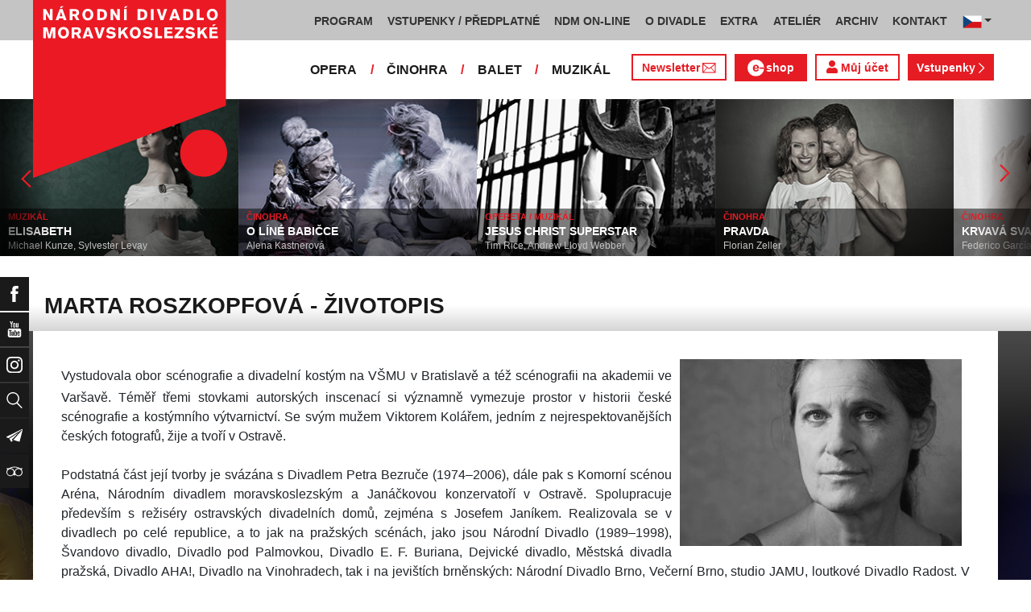

--- FILE ---
content_type: text/html; charset=UTF-8
request_url: https://www.ndm.cz/cz/osoba/869-roszkopfova-marta.html
body_size: 18833
content:
<!DOCTYPE html>
<html lang="cs">
    <head>
        <meta charset="utf-8">
        <meta name="viewport" content="width=device-width, initial-scale=1, shrink-to-fit=no">
        <meta name="author" content="SE-MO Data s.r.o." />
        <meta name="description" content=" Marta Roszkopfová" />
        <meta name="keywords" content="divadlo, národní, moravskoslezské, theatre, national, moravian, silesian" />
        
        <title> Marta Roszkopfová - životopis | Národní divadlo moravskoslezské</title>
        
        <link rel="icon" type="image/png" href="/favicon.png">
        
        
		<!-- Bootstrap core CSS -->
        <link href="/css/ndm.css?ver=4.25" rel="stylesheet" type="text/css">
        <link href="/css/ndm_r.css?ver=4.22" rel="stylesheet" type="text/css">
        <link rel="stylesheet" href="https://use.fontawesome.com/releases/v5.8.1/css/all.css" integrity="sha384-50oBUHEmvpQ+1lW4y57PTFmhCaXp0ML5d60M1M7uH2+nqUivzIebhndOJK28anvf" crossorigin="anonymous">
        
        <!-- jQuery UI CSS -->
        <link rel="stylesheet" href="/css/jquery-ui.css">

        <!-- Bootstrap core JavaScript -->
        <script src="/jquery/jquery.min.js"></script>

        <script src="/js/owl.carousel.js"></script>

        <script src="/js/bootstrap.bundle.min.js"></script>

        <script src="/js/jquery.jcarousellite.js"></script>

        <script src="/js/jquery-ui.js"></script>

        <script src="/js/main.js"></script>

        <script src="/js/lightbox.js"></script>

        <script src="/js/header.js?ver=1"></script>

        <script src="/js/tab-switcher.js?ver=1.1"></script>
        
		<script type="text/javascript">
			//defaultni nastaveni
            //var calMonthLink = "/cz/program/dalsi-mesic/";
            var calLanguage = "cs";
            var calActYear = "2025";
            var calActMonth = "11";
            var calDaysActive = {};
        </script> 
        
		<script id='cookies-spravne' src='https://cookies-spravne.cz/static/cc?key=SQRzg5rN7jk74aw5dnsx&lang=cs' async defer></script>

    </head>
    
    <body>
						<div class="social-links d-flex">
            <div class="social-links-col">
                <div class="social-links-item">
                    <a href="https://www.facebook.com/narodnidivadlomoravskoslezske" target="_blank" title="Facebook" class="social-links-facebook">
                        <span>Facebook</span>
                        <img src="/icon/f_facebook-white.svg" alt="Facebook">
                    </a>
                </div>
                <div class="social-links-item">
                    <a href="https://www.youtube.com/user/NDMOSTRAVA1/videos" target="_blank" title="YouTube" class="social-links-youtube">
                        <span>YouTube</span>
                        <img src="/icon/youtube-white.svg" alt="YouTube">
                    </a>
                </div>
                                <div class="social-links-item">
                    <a href="https://www.instagram.com/ndm.ostrava/" class="social-links-instagram">
                        <span>Instagram</span>
                        <img src="/icon/instagram-white.svg" alt="Instagram">
                    </a>
                </div>
                                <div class="social-links-item">
                    <a href="/cz/vyhledavani/" class="social-links-search" title="Vyhledat">
                        <span>Vyhledat</span>
                        <img src="/icon/lupa-white.svg" alt="Hledat">
                    </a>
                </div>
		                        				<div class="social-links-item">
                    <a href="https://account-content.smartemailing.cz/landing-page/?pid=11ED69C7FA76F3FC84EFAC1F6BC402AA&uid=aa4cc6b2-92c9-11eb-8ce2-ac1f6bc402ad&preview=1" title="Newsletter" class="social-links-share" target="_blank">
                        <span>Newsletter</span>
                        <img src="/icon/vlastovka-white.svg" alt="Newsletter">
                    </a>
                </div>		        
		        		        
                                <div class="social-links-item">
                    <a href="http://www.tripadvisor.cz/Attraction_Review-g274719-d1792295-Reviews-Antonin_Dvorak_Theater-Ostrava_Moravian_Silesian_Region_Moravia.html" class="social-links-tripadvisor">
                        <span>TripAdvisor</span>
                        <img src="/icon/tripadvisor-white.svg" target="_blank" title="TripAdvisor" alt="TripAdvisor">
                    </a>
                </div>
                            </div>
        </div>

        <div class="d-block d-sm-none">
            <!-- Mobile Navigation -->
            <nav class="navbar navbar-expand-sm navbar-light header-navbar-mobile">
                <div class="container">
                    <a class="navbar-brand" href="/cz/">
                        <img src="/icon/logo_cz.svg" alt="NÁRODNÍ DIVADLO MORAVSKOSLEZSKÉ" class="header-logo">
                    </a>
                     <a class="navbar-brand" href="/cz/">
                        <img src="/icon/logo_cz.svg" alt="NÁRODNÍ DIVADLO MORAVSKOSLEZSKÉ" class="header-logo">
                    </a>
                    <button class="toggler navbar-toggler" type="button" data-target="#navbarMobileToggler" aria-controls="navbarMobileToggler" aria-expanded="false" aria-label="Toggle navigation">
                        Menu
                        <img src="/icon/mobile-menu-default.png" alt="" class="toggler-icon toggler-icon-default active">
                        <img src="/icon/mobile-menu-active.png" alt="" class="toggler-icon toggler-icon-active">
                    </button>
                    <button class="toggler navbar-lang-toggler" type="button" data-target="#navbarMobileLangToggler" aria-controls="navbarMobileLangToggler" aria-expanded="false" aria-label="Toggle navigation">
                        <img src="/icon/flag-cs.png" alt="CZ">
                        <img src="/icon/mobile-menu-lang-default.png" alt="" class="toggler-icon toggler-icon-default active">
                        <img src="/icon/mobile-menu-lang-active.png" alt="" class="toggler-icon toggler-icon-active">
                    </button>
                    <div class="collapse navbar-collapse header-navbar-flex" id="navbarMobileToggler">
                        
						

		<ul class="navbar-nav ml-auto header-navbar-first">
			<li class="nav-item disabled">Menu</li>
	
					<li class="nav-item dropdown" id="navbar97Dropdown-mobile">
				<a href="/cz/program/aktualni-mesic/" title="PROGRAM"  class="nav-link" role="button" data-toggle="dropdown" aria-haspopup="true" aria-expanded="false">PROGRAM</a>
							<ul class="dropdown-menu" aria-labelledby="navbar97Dropdown-mobile">
						
					<li class="dropdown-item" id="">
				<a href="/cz/program/aktualni-mesic/" title="AKTUÁLNÍ PROGRAM"  >AKTUÁLNÍ PROGRAM</a></li>
					<li class="dropdown-item" id="">
				<a href="/cz/premiery/2025-2026/" title="PREMIÉRY 2025/2026"  >PREMIÉRY 2025/2026</a></li>
					<li class="dropdown-item" id="">
				<a href="/cz/repertoar/2025-2026/" title="REPERTOÁR 2025/2026"  >REPERTOÁR 2025/2026</a></li>
					<li class="dropdown-item" id="">
				<a href="/cz/program-extra/aktualni-mesic/" title="PROGRAM EXTRA AKCÍ"  >PROGRAM EXTRA AKCÍ</a></li>
					<li class="dropdown-item" id="">
				<a href="/cz/program-atelier/aktualni-mesic/" title="PROGRAM AKCÍ ATELIÉRU"  >PROGRAM AKCÍ ATELIÉRU</a></li>
					<li class="dropdown-item" id="">
				<a href="/cz/vystavy/" title="PROGRAM VÝSTAV"  >PROGRAM VÝSTAV</a></li></ul></li>
					<li class="nav-item dropdown" id="navbar31Dropdown-mobile">
				<a href="https://www.ndm.cz/cz/program/aktualni-mesic/" title="VSTUPENKY / PŘEDPLATNÉ"  class="nav-link" role="button" data-toggle="dropdown" aria-haspopup="true" aria-expanded="false">VSTUPENKY / PŘEDPLATNÉ</a>
							<ul class="dropdown-menu" aria-labelledby="navbar31Dropdown-mobile">
						
					<li class="dropdown-item" id="">
				<a href="https://www.ndm.cz/cz/program/aktualni-mesic/" title="VSTUPENKY"  >VSTUPENKY</a></li>
					<li class="dropdown-item" id="">
				<a href="/cz/stranka/1123-predplatne-2025-2026.html" title="PŘEDPLATNÉ 2025/2026"  >PŘEDPLATNÉ 2025/2026</a></li>
					<li class="dropdown-item" id="">
				<a href="/cz/stranka/642-darkove-vouchery-online.html" title="DÁRKOVÝ VOUCHER"  >DÁRKOVÝ VOUCHER</a></li>
					<li class="dropdown-item" id="">
				<a href="/cz/stranka/888-moje-karta-ndm.html" title="MOJE KARTA NDM"  >MOJE KARTA NDM</a></li>
					<li class="dropdown-item" id="">
				<a href="/cz/stranka/811-moje-abo.html" title="MOJE ABO"  >MOJE ABO</a></li>
					<li class="dropdown-item" id="">
				<a href="/cz/stranka/1000-obchodni-informace-kontakty.html" title="OBCHODNÍ INFORMACE / KONTAKTY"  >OBCHODNÍ INFORMACE / KONTAKTY</a></li></ul></li>
					<li class="nav-item dropdown" id="navbar754Dropdown-mobile">
				<a href="https://podcast.ndm.cz/" title="NDM ON-LINE" target="_blank" class="nav-link" role="button" data-toggle="dropdown" aria-haspopup="true" aria-expanded="false">NDM ON-LINE</a>
							<ul class="dropdown-menu" aria-labelledby="navbar754Dropdown-mobile">
						
					<li class="dropdown-item" id="">
				<a href="https://podcast.ndm.cz/" title="Podcasty NDM"  >Podcasty NDM</a></li>
					<li class="dropdown-item" id="">
				<a href="/cz/kategorie/18-aktuality/" title="Tiskoviny NDM / Aktuality"  >Tiskoviny NDM / Aktuality</a></li>
					<li class="dropdown-item" id="">
				<a href="/cz/stranka/1061-virtualni-galerie.html" title="Virtuální galerie"  >Virtuální galerie</a></li></ul></li>
					<li class="nav-item dropdown" id="navbar158Dropdown-mobile">
				<a href="/cz/stranka/20-narodni-divadlo-moravskoslezske.html" title="O DIVADLE"  class="nav-link" role="button" data-toggle="dropdown" aria-haspopup="true" aria-expanded="false">O DIVADLE</a>
							<ul class="dropdown-menu" aria-labelledby="navbar158Dropdown-mobile">
						
					<li class="dropdown-item dropdown" id="navbar703Dropdown-mobile">
				<a href="/cz/kategorie/24-tiskove-zpravy/" title="PRESS / tiskové zprávy"   role="button" data-toggle="dropdown" aria-haspopup="true" aria-expanded="false">PRESS / tiskové zprávy</a></li>
					<li class="dropdown-item" id="">
				<a href="/cz/stranka/1145-rekonstrukce-dad.html" title="Rekonstrukce DAD"  >Rekonstrukce DAD</a></li>
					<li class="dropdown-item" id="">
				<a href="/cz/kategorie/15-konkurzy-a-volna-mista/" title="Konkurzy / VŘ"  >Konkurzy / VŘ</a></li>
					<li class="dropdown-item" id="">
				<a href="/cz/stranka/20-narodni-divadlo-moravskoslezske.html" title="Divadla / prostory"  >Divadla / prostory</a></li>
					<li class="dropdown-item" id="">
				<a href="/cz/stranka/1106-exkurze-a-prohlidky.html" title="Exkurze / prohlídky"  >Exkurze / prohlídky</a></li>
					<li class="dropdown-item" id="">
				<a href="/cz/stranka/35-partneri-a-mecenasi-ndm.html" title="Partneři a mecenáši NDM"  >Partneři a mecenáši NDM</a></li>
					<li class="dropdown-item" id="">
				<a href="/cz/stranka/848-pro-zamestnance.html" title="Pro zaměstnance"  >Pro zaměstnance</a></li>
					<li class="dropdown-item" id="">
				<a href="/cz/stranka/676-oznameni.html" title="Oznámení"  >Oznámení</a></li></ul></li>
					<li class="nav-item dropdown" id="navbar283Dropdown-mobile">
				<a href="/cz/stranka/1005-ndm-extra-o-nas.html" title="EXTRA"  class="nav-link" role="button" data-toggle="dropdown" aria-haspopup="true" aria-expanded="false">EXTRA</a>
							<ul class="dropdown-menu" aria-labelledby="navbar283Dropdown-mobile">
						
					<li class="dropdown-item" id="">
				<a href="/cz/stranka/1005-ndm-extra-o-nas.html" title="O nás"  >O nás</a></li>
					<li class="dropdown-item" id="">
				<a href="/cz/repertoar-extra/2025-2026/" title="Akce, besedy, přednášky"  >Akce, besedy, přednášky</a></li>
					<li class="dropdown-item" id="">
				<a href="/cz/program-extra/aktualni-mesic/" title="Program EXTRA akcí"  >Program EXTRA akcí</a></li>
					<li class="dropdown-item" id="">
				<a href="/cz/stranka/932-cyklus-komornich-koncertu.html" title="Cyklus komorních koncertů"  >Cyklus komorních koncertů</a></li>
					<li class="dropdown-item" id="">
				<a href="/cz/stranka/881-vystavy.html" title="Výstavy"  >Výstavy</a></li>
					<li class="dropdown-item" id="">
				<a href="/cz/stranka/418-mecenassky-klub-ndm.html" title="Mecenášský klub"  >Mecenášský klub</a></li>
					<li class="dropdown-item" id="">
				<a href="/cz/stranka/151-dobrovolnictvi.html" title="Dobrovolnictví"  >Dobrovolnictví</a></li>
					<li class="dropdown-item" id="">
				<a href="/cz/stranka/1113-klub-mlady-divak.html" title="Klub Mladý divák"  >Klub Mladý divák</a></li>
					<li class="dropdown-item" id="">
				<a href="/cz/stranka/1124-edukacni-program-edu-v-ndm.html" title="EDU"  >EDU</a></li></ul></li>
					<li class="nav-item dropdown" id="navbar242Dropdown-mobile">
				<a href="/cz/stranka/118-o-nas.html" title="ATELIÉR"  class="nav-link" role="button" data-toggle="dropdown" aria-haspopup="true" aria-expanded="false">ATELIÉR</a>
							<ul class="dropdown-menu" aria-labelledby="navbar242Dropdown-mobile">
						
					<li class="dropdown-item" id="">
				<a href="/cz/stranka/118-o-nas.html" title="O nás"  >O nás</a></li>
					<li class="dropdown-item" id="">
				<a href="/cz/repertoar-atelier/2025-2026/" title="Představení, akce, workshopy"  >Představení, akce, workshopy</a></li>
					<li class="dropdown-item" id="">
				<a href="/cz/program-atelier/aktualni-mesic/" title="Program akcí ATELIÉRU"  >Program akcí ATELIÉRU</a></li>
					<li class="dropdown-item" id="">
				<a href="/cz/stranka/938-pro-skoly.html" title="Pro školy"  >Pro školy</a></li>
					<li class="dropdown-item" id="">
				<a href="/cz/stranka/927-pro-nactilete.html" title="Pro náctileté"  >Pro náctileté</a></li>
					<li class="dropdown-item" id="">
				<a href="/cz/stranka/924-pro-seniory.html" title="Pro seniory"  >Pro seniory</a></li>
					<li class="dropdown-item" id="">
				<a href="https://www.ndm.cz/cz/extra-akce-atelier/inscenace/6139-poeticka-kavarna/" title="Poetická kavárna" target="_blank" >Poetická kavárna</a></li>
					<li class="dropdown-item" id="">
				<a href="/cz/stranka/1102-projekt-resistance.html" title="Resistance!"  >Resistance!</a></li>
					<li class="dropdown-item" id="">
				<a href="/cz/stranka/1119-mezifaze.html" title="Festival Mezifáze"  >Festival Mezifáze</a></li>
					<li class="dropdown-item" id="">
				<a href="/cz/stranka/1143-perfolab.html" title="Perfolab"  >Perfolab</a></li></ul></li>
					<li class="nav-item dropdown" id="navbar553Dropdown-mobile">
				<a href="http://www.ndm.cz/cz/archiv" title="ARCHIV"  class="nav-link" role="button" data-toggle="dropdown" aria-haspopup="true" aria-expanded="false">ARCHIV</a>
							<ul class="dropdown-menu" aria-labelledby="navbar553Dropdown-mobile">
						
					<li class="dropdown-item" id="">
				<a href="/cz/stranka/409-o-archivu.html" title="O archivu"  >O archivu</a></li>
					<li class="dropdown-item" id="">
				<a href="/cz/archiv" title="Archiv ON-LINE"  >Archiv ON-LINE</a></li>
					<li class="dropdown-item" id="">
				<a href="/cz/stranka/410-ostravsky-divadelni-archiv.html" title="Ostravský divadelní archiv"  >Ostravský divadelní archiv</a></li>
					<li class="dropdown-item" id="">
				<a href="/cz/stranka/161-historie-narodniho-divadla-moravskoslezskeho-v-datech.html" title="Historie NDM"  >Historie NDM</a></li>
					<li class="dropdown-item" id="">
				<a href="/cz/stranka/1112-inspirativni-pamet-divadla.html" title="Inspirativní paměť divadla" target="_blank" >Inspirativní paměť divadla</a></li></ul></li>
					<li class="nav-item dropdown" id="navbar40Dropdown-mobile">
				<a href="/cz/stranka/14-kontakt.html" title="KONTAKT"  class="nav-link" role="button" data-toggle="dropdown" aria-haspopup="true" aria-expanded="false">KONTAKT</a>
							<ul class="dropdown-menu" aria-labelledby="navbar40Dropdown-mobile">
						
					<li class="dropdown-item" id="">
				<a href="/cz/stranka/1000-obchodni-informace-kontakty.html" title="Vstupenky / předplatné"  >Vstupenky / předplatné</a></li>
					<li class="dropdown-item" id="">
				<a href="/cz/stranka/921-vedeni-divadla.html" title="Vedení divadla"  >Vedení divadla</a></li>
					<li class="dropdown-item" id="">
				<a href="/cz/opera/" title="Opera"  >Opera</a></li>
					<li class="dropdown-item" id="">
				<a href="/cz/cinohra/" title="Činohra"  >Činohra</a></li>
					<li class="dropdown-item" id="">
				<a href="/cz/balet/" title="Balet"  >Balet</a></li>
					<li class="dropdown-item" id="">
				<a href="/cz/opereta-muzikal/" title="Muzikál"  >Muzikál</a></li>
					<li class="dropdown-item" id="">
				<a href="/cz/stranka/785-pronajem.html" title="Pronájem"  >Pronájem</a></li>
					<li class="dropdown-item" id="">
				<a href="/cz/stranka/775-kavarna-narodni-dum-bar-ve-dvanactce.html" title="Kavárna Národní dům / bar Ve „12“"  >Kavárna Národní dům / bar Ve „12“</a></li></ul></li></ul>        


                        <ul class="navbar-nav ml-auto header-navbar-second">
                            <li class="nav-item disabled">Soubory</li>
                            <li class="nav-item">
                                <a href="/cz/opera/" title="OPERA"  class="nav-link">OPERA</a>                            </li>
                            <li class="nav-item">
                                <a href="/cz/cinohra/" title="ČINOHRA"  class="nav-link">ČINOHRA</a>                            </li>
                            <li class="nav-item">
                                <a href="/cz/balet/" title="BALET"  class="nav-link">BALET</a>                            </li>
                            <li class="nav-item">
                                <a href="/cz/opereta-muzikal/" title="MUZIKÁL"  class="nav-link">MUZIKÁL</a>                            </li>
                            <li class="nav-item header-newsletter-new">
                                <a href="https://account-content.smartemailing.cz/landing-page/?pid=11ED69C7FA76F3FC84EFAC1F6BC402AA&uid=aa4cc6b2-92c9-11eb-8ce2-ac1f6bc402ad&preview=1" title="Newsletter" target="_blank" class="nav-link">
                                    <img src="/icon/obalka_barva_E61C24.svg" alt="" class="default"><img src="/icon/obalka_barva_AA0E21.svg" alt="" class="hover"><img src="/icon/obalka_barva_AA0E21.svg" alt="" class="active"><p>Newsletter</p>
                                </a>
                            </li>
                            <li class="nav-item header-tickets">
                            	<a href="https://prodej.ndm.cz/ndm/General/MyAccount?mrsid=114" title="Můj účet" target="_blank" class="nav-link"><i class="fa fa-user" aria-hidden="true"></i> Můj účet</a>
                            </li>
                                                        <li class="nav-item header-eshop">
                            	<a href="https://eshop.ndm.cz" title="E-shop" target="_blank" class="nav-link">
                            		<img src="/icon/e_eshop_E61C24.svg" alt="e-" class="default"><img src="/icon/e_eshop_AA0E21.svg" alt="e-" class="hover"><img src="/icon/e_eshop_AA0E21.svg" alt="e-" class="active"><p>shop</p>
                            	</a>
                            </li>
                                                        <li class="nav-item header-tickets">
                                <a href="/cz/program/" title="Vstupenky " target="_blank" class="nav-link">Vstupenky <img src="/icon/sipka_vpravo_bila.svg" alt="chevron-right"></a>                            </li>

                        </ul>
                    </div>
                    <div class="collapse navbar-collapse header-navbar-lang-flex" id="navbarMobileLangToggler">
                        <ul class="navbar-nav header-navbar-first">
                            <li class="nav-item">
                                <a class="nav-link" href="/cz/language/change-language/lang-abbrv/en/" title="EN"><img src="/icon/flag-gb.png" alt="EN"></a>
                            </li>
                        </ul>
                    </div>
                </div>
            </nav>
        </div>

        <div class="navbar-sticky-top d-none d-sm-block">
            <!-- Navigation -->
            <nav class="navbar navbar-expand-sm navbar-light header-navbar-main">
                <div class="container">
                    <a class="navbar-brand" href="/cz/">
                        <img src="/icon/logo_cz.svg" alt="NÁRODNÍ DIVADLO MORAVSKOSLEZSKÉ" class="header-logo">
                    </a>
                    

    <div class="collapse navbar-collapse">
    <ul class="navbar-nav ml-auto">
					<li class="nav-item dropdown toggler" id="navbar97Dropdown">
				<a href="/cz/program/aktualni-mesic/" title="PROGRAM"  class="nav-link" role="button" data-target=".dropdown-menu" aria-haspopup="true" aria-expanded="false">PROGRAM</a>
							<ul class="dropdown-menu" aria-labelledby="navbar97Dropdown">
						
					<li class="dropdown-item" id="">
				<a href="/cz/program/aktualni-mesic/" title="AKTUÁLNÍ PROGRAM"  >AKTUÁLNÍ PROGRAM</a></li>
					<li class="dropdown-item" id="">
				<a href="/cz/premiery/2025-2026/" title="PREMIÉRY 2025/2026"  >PREMIÉRY 2025/2026</a></li>
					<li class="dropdown-item" id="">
				<a href="/cz/repertoar/2025-2026/" title="REPERTOÁR 2025/2026"  >REPERTOÁR 2025/2026</a></li>
					<li class="dropdown-item" id="">
				<a href="/cz/program-extra/aktualni-mesic/" title="PROGRAM EXTRA AKCÍ"  >PROGRAM EXTRA AKCÍ</a></li>
					<li class="dropdown-item" id="">
				<a href="/cz/program-atelier/aktualni-mesic/" title="PROGRAM AKCÍ ATELIÉRU"  >PROGRAM AKCÍ ATELIÉRU</a></li>
					<li class="dropdown-item" id="">
				<a href="/cz/vystavy/" title="PROGRAM VÝSTAV"  >PROGRAM VÝSTAV</a></li></ul></li>
					<li class="nav-item dropdown toggler" id="navbar31Dropdown">
				<a href="https://www.ndm.cz/cz/program/aktualni-mesic/" title="VSTUPENKY / PŘEDPLATNÉ"  class="nav-link" role="button" data-target=".dropdown-menu" aria-haspopup="true" aria-expanded="false">VSTUPENKY / PŘEDPLATNÉ</a>
							<ul class="dropdown-menu" aria-labelledby="navbar31Dropdown">
						
					<li class="dropdown-item" id="">
				<a href="https://www.ndm.cz/cz/program/aktualni-mesic/" title="VSTUPENKY"  >VSTUPENKY</a></li>
					<li class="dropdown-item" id="">
				<a href="/cz/stranka/1123-predplatne-2025-2026.html" title="PŘEDPLATNÉ 2025/2026"  >PŘEDPLATNÉ 2025/2026</a></li>
					<li class="dropdown-item" id="">
				<a href="/cz/stranka/642-darkove-vouchery-online.html" title="DÁRKOVÝ VOUCHER"  >DÁRKOVÝ VOUCHER</a></li>
					<li class="dropdown-item" id="">
				<a href="/cz/stranka/888-moje-karta-ndm.html" title="MOJE KARTA NDM"  >MOJE KARTA NDM</a></li>
					<li class="dropdown-item" id="">
				<a href="/cz/stranka/811-moje-abo.html" title="MOJE ABO"  >MOJE ABO</a></li>
					<li class="dropdown-item" id="">
				<a href="/cz/stranka/1000-obchodni-informace-kontakty.html" title="OBCHODNÍ INFORMACE / KONTAKTY"  >OBCHODNÍ INFORMACE / KONTAKTY</a></li></ul></li>
					<li class="nav-item dropdown toggler" id="navbar754Dropdown">
				<a href="https://podcast.ndm.cz/" title="NDM ON-LINE" target="_blank" class="nav-link" role="button" data-target=".dropdown-menu" aria-haspopup="true" aria-expanded="false">NDM ON-LINE</a>
							<ul class="dropdown-menu" aria-labelledby="navbar754Dropdown">
						
					<li class="dropdown-item" id="">
				<a href="https://podcast.ndm.cz/" title="Podcasty NDM"  >Podcasty NDM</a></li>
					<li class="dropdown-item" id="">
				<a href="/cz/kategorie/18-aktuality/" title="Tiskoviny NDM / Aktuality"  >Tiskoviny NDM / Aktuality</a></li>
					<li class="dropdown-item" id="">
				<a href="/cz/stranka/1061-virtualni-galerie.html" title="Virtuální galerie"  >Virtuální galerie</a></li></ul></li>
					<li class="nav-item dropdown toggler d-none d-lg-block" id="navbar158Dropdown">
				<a href="/cz/stranka/20-narodni-divadlo-moravskoslezske.html" title="O DIVADLE"  class="nav-link" role="button" data-target=".dropdown-menu" aria-haspopup="true" aria-expanded="false">O DIVADLE</a>
							<ul class="dropdown-menu" aria-labelledby="navbar158Dropdown">
						
					<li class="dropdown-item dropdown toggler" id="navbar703Dropdown">
				<a href="/cz/kategorie/24-tiskove-zpravy/" title="PRESS / tiskové zprávy"   role="button" data-target=".dropdown-menu" aria-haspopup="true" aria-expanded="false">PRESS / tiskové zprávy</a></li>
					<li class="dropdown-item" id="">
				<a href="/cz/stranka/1145-rekonstrukce-dad.html" title="Rekonstrukce DAD"  >Rekonstrukce DAD</a></li>
					<li class="dropdown-item" id="">
				<a href="/cz/kategorie/15-konkurzy-a-volna-mista/" title="Konkurzy / VŘ"  >Konkurzy / VŘ</a></li>
					<li class="dropdown-item" id="">
				<a href="/cz/stranka/20-narodni-divadlo-moravskoslezske.html" title="Divadla / prostory"  >Divadla / prostory</a></li>
					<li class="dropdown-item" id="">
				<a href="/cz/stranka/1106-exkurze-a-prohlidky.html" title="Exkurze / prohlídky"  >Exkurze / prohlídky</a></li>
					<li class="dropdown-item" id="">
				<a href="/cz/stranka/35-partneri-a-mecenasi-ndm.html" title="Partneři a mecenáši NDM"  >Partneři a mecenáši NDM</a></li>
					<li class="dropdown-item" id="">
				<a href="/cz/stranka/848-pro-zamestnance.html" title="Pro zaměstnance"  >Pro zaměstnance</a></li>
					<li class="dropdown-item" id="">
				<a href="/cz/stranka/676-oznameni.html" title="Oznámení"  >Oznámení</a></li></ul></li>
					<li class="nav-item dropdown toggler d-none d-lg-block" id="navbar283Dropdown">
				<a href="/cz/stranka/1005-ndm-extra-o-nas.html" title="EXTRA"  class="nav-link" role="button" data-target=".dropdown-menu" aria-haspopup="true" aria-expanded="false">EXTRA</a>
							<ul class="dropdown-menu" aria-labelledby="navbar283Dropdown">
						
					<li class="dropdown-item" id="">
				<a href="/cz/stranka/1005-ndm-extra-o-nas.html" title="O nás"  >O nás</a></li>
					<li class="dropdown-item" id="">
				<a href="/cz/repertoar-extra/2025-2026/" title="Akce, besedy, přednášky"  >Akce, besedy, přednášky</a></li>
					<li class="dropdown-item" id="">
				<a href="/cz/program-extra/aktualni-mesic/" title="Program EXTRA akcí"  >Program EXTRA akcí</a></li>
					<li class="dropdown-item" id="">
				<a href="/cz/stranka/932-cyklus-komornich-koncertu.html" title="Cyklus komorních koncertů"  >Cyklus komorních koncertů</a></li>
					<li class="dropdown-item" id="">
				<a href="/cz/stranka/881-vystavy.html" title="Výstavy"  >Výstavy</a></li>
					<li class="dropdown-item" id="">
				<a href="/cz/stranka/418-mecenassky-klub-ndm.html" title="Mecenášský klub"  >Mecenášský klub</a></li>
					<li class="dropdown-item" id="">
				<a href="/cz/stranka/151-dobrovolnictvi.html" title="Dobrovolnictví"  >Dobrovolnictví</a></li>
					<li class="dropdown-item" id="">
				<a href="/cz/stranka/1113-klub-mlady-divak.html" title="Klub Mladý divák"  >Klub Mladý divák</a></li>
					<li class="dropdown-item" id="">
				<a href="/cz/stranka/1124-edukacni-program-edu-v-ndm.html" title="EDU"  >EDU</a></li></ul></li>
					<li class="nav-item dropdown toggler d-none d-xl-block" id="navbar242Dropdown">
				<a href="/cz/stranka/118-o-nas.html" title="ATELIÉR"  class="nav-link" role="button" data-target=".dropdown-menu" aria-haspopup="true" aria-expanded="false">ATELIÉR</a>
							<ul class="dropdown-menu" aria-labelledby="navbar242Dropdown">
						
					<li class="dropdown-item" id="">
				<a href="/cz/stranka/118-o-nas.html" title="O nás"  >O nás</a></li>
					<li class="dropdown-item" id="">
				<a href="/cz/repertoar-atelier/2025-2026/" title="Představení, akce, workshopy"  >Představení, akce, workshopy</a></li>
					<li class="dropdown-item" id="">
				<a href="/cz/program-atelier/aktualni-mesic/" title="Program akcí ATELIÉRU"  >Program akcí ATELIÉRU</a></li>
					<li class="dropdown-item" id="">
				<a href="/cz/stranka/938-pro-skoly.html" title="Pro školy"  >Pro školy</a></li>
					<li class="dropdown-item" id="">
				<a href="/cz/stranka/927-pro-nactilete.html" title="Pro náctileté"  >Pro náctileté</a></li>
					<li class="dropdown-item" id="">
				<a href="/cz/stranka/924-pro-seniory.html" title="Pro seniory"  >Pro seniory</a></li>
					<li class="dropdown-item" id="">
				<a href="https://www.ndm.cz/cz/extra-akce-atelier/inscenace/6139-poeticka-kavarna/" title="Poetická kavárna" target="_blank" >Poetická kavárna</a></li>
					<li class="dropdown-item" id="">
				<a href="/cz/stranka/1102-projekt-resistance.html" title="Resistance!"  >Resistance!</a></li>
					<li class="dropdown-item" id="">
				<a href="/cz/stranka/1119-mezifaze.html" title="Festival Mezifáze"  >Festival Mezifáze</a></li>
					<li class="dropdown-item" id="">
				<a href="/cz/stranka/1143-perfolab.html" title="Perfolab"  >Perfolab</a></li></ul></li>
					<li class="nav-item dropdown toggler d-none d-xl-block" id="navbar553Dropdown">
				<a href="http://www.ndm.cz/cz/archiv" title="ARCHIV"  class="nav-link" role="button" data-target=".dropdown-menu" aria-haspopup="true" aria-expanded="false">ARCHIV</a>
							<ul class="dropdown-menu" aria-labelledby="navbar553Dropdown">
						
					<li class="dropdown-item" id="">
				<a href="/cz/stranka/409-o-archivu.html" title="O archivu"  >O archivu</a></li>
					<li class="dropdown-item" id="">
				<a href="/cz/archiv" title="Archiv ON-LINE"  >Archiv ON-LINE</a></li>
					<li class="dropdown-item" id="">
				<a href="/cz/stranka/410-ostravsky-divadelni-archiv.html" title="Ostravský divadelní archiv"  >Ostravský divadelní archiv</a></li>
					<li class="dropdown-item" id="">
				<a href="/cz/stranka/161-historie-narodniho-divadla-moravskoslezskeho-v-datech.html" title="Historie NDM"  >Historie NDM</a></li>
					<li class="dropdown-item" id="">
				<a href="/cz/stranka/1112-inspirativni-pamet-divadla.html" title="Inspirativní paměť divadla" target="_blank" >Inspirativní paměť divadla</a></li></ul></li>
					<li class="nav-item dropdown toggler d-none d-xl-block" id="navbar40Dropdown">
				<a href="/cz/stranka/14-kontakt.html" title="KONTAKT"  class="nav-link" role="button" data-target=".dropdown-menu" aria-haspopup="true" aria-expanded="false">KONTAKT</a>
							<ul class="dropdown-menu" aria-labelledby="navbar40Dropdown">
						
					<li class="dropdown-item" id="">
				<a href="/cz/stranka/1000-obchodni-informace-kontakty.html" title="Vstupenky / předplatné"  >Vstupenky / předplatné</a></li>
					<li class="dropdown-item" id="">
				<a href="/cz/stranka/921-vedeni-divadla.html" title="Vedení divadla"  >Vedení divadla</a></li>
					<li class="dropdown-item" id="">
				<a href="/cz/opera/" title="Opera"  >Opera</a></li>
					<li class="dropdown-item" id="">
				<a href="/cz/cinohra/" title="Činohra"  >Činohra</a></li>
					<li class="dropdown-item" id="">
				<a href="/cz/balet/" title="Balet"  >Balet</a></li>
					<li class="dropdown-item" id="">
				<a href="/cz/opereta-muzikal/" title="Muzikál"  >Muzikál</a></li>
					<li class="dropdown-item" id="">
				<a href="/cz/stranka/785-pronajem.html" title="Pronájem"  >Pronájem</a></li>
					<li class="dropdown-item" id="">
				<a href="/cz/stranka/775-kavarna-narodni-dum-bar-ve-dvanactce.html" title="Kavárna Národní dům / bar Ve „12“"  >Kavárna Národní dům / bar Ve „12“</a></li></ul></li>
                            <li class="nav-item dropdown toggler d-xl-none" id="navbarMoreDropdown">
                                <a class="nav-link" href="#" role="button" aria-haspopup="true" aria-expanded="false">
                                    Další
                                </a>
                                <ul class="dropdown-menu dropdown-menu-right" aria-labelledby="navbarMoreDropdown">
                                    
	                		<li class="dropdown-item d-md-block d-lg-none  dropdown toggler" id="navbarMore158Dropdown">
	                			<a href="/cz/stranka/20-narodni-divadlo-moravskoslezske.html" title="O DIVADLE"   role="button" data-target=".dropdown-menu" aria-haspopup="true" aria-expanded="false">O DIVADLE</a>
	                	
                                 
                <ul class="dropdown-menu" aria-labelledby="navbarMore158Dropdown">
            
                        <li class="dropdown-item">
                            <a href="/cz/kategorie/24-tiskove-zpravy/" title="PRESS / tiskové zprávy"  >PRESS / tiskové zprávy</a>
                        </li>
                
                        <li class="dropdown-item">
                            <a href="/cz/stranka/1145-rekonstrukce-dad.html" title="Rekonstrukce DAD"  >Rekonstrukce DAD</a>
                        </li>
                
                        <li class="dropdown-item">
                            <a href="/cz/kategorie/15-konkurzy-a-volna-mista/" title="Konkurzy / VŘ"  >Konkurzy / VŘ</a>
                        </li>
                
                        <li class="dropdown-item">
                            <a href="/cz/stranka/20-narodni-divadlo-moravskoslezske.html" title="Divadla / prostory"  >Divadla / prostory</a>
                        </li>
                
                        <li class="dropdown-item">
                            <a href="/cz/stranka/1106-exkurze-a-prohlidky.html" title="Exkurze / prohlídky"  >Exkurze / prohlídky</a>
                        </li>
                
                        <li class="dropdown-item">
                            <a href="/cz/stranka/35-partneri-a-mecenasi-ndm.html" title="Partneři a mecenáši NDM"  >Partneři a mecenáši NDM</a>
                        </li>
                
                        <li class="dropdown-item">
                            <a href="/cz/stranka/848-pro-zamestnance.html" title="Pro zaměstnance"  >Pro zaměstnance</a>
                        </li>
                
                        <li class="dropdown-item">
                            <a href="/cz/stranka/676-oznameni.html" title="Oznámení"  >Oznámení</a>
                        </li>
                
                </ul>
            
                            
                	    </li>
                	    
	                		<li class="dropdown-item d-md-block d-lg-none  dropdown toggler" id="navbarMore283Dropdown">
	                			<a href="/cz/stranka/1005-ndm-extra-o-nas.html" title="EXTRA"   role="button" data-target=".dropdown-menu" aria-haspopup="true" aria-expanded="false">EXTRA</a>
	                	
                                 
                <ul class="dropdown-menu" aria-labelledby="navbarMore283Dropdown">
            
                        <li class="dropdown-item">
                            <a href="/cz/stranka/1005-ndm-extra-o-nas.html" title="O nás"  >O nás</a>
                        </li>
                
                        <li class="dropdown-item">
                            <a href="/cz/repertoar-extra/2025-2026/" title="Akce, besedy, přednášky"  >Akce, besedy, přednášky</a>
                        </li>
                
                        <li class="dropdown-item">
                            <a href="/cz/program-extra/aktualni-mesic/" title="Program EXTRA akcí"  >Program EXTRA akcí</a>
                        </li>
                
                        <li class="dropdown-item">
                            <a href="/cz/stranka/932-cyklus-komornich-koncertu.html" title="Cyklus komorních koncertů"  >Cyklus komorních koncertů</a>
                        </li>
                
                        <li class="dropdown-item">
                            <a href="/cz/stranka/881-vystavy.html" title="Výstavy"  >Výstavy</a>
                        </li>
                
                        <li class="dropdown-item">
                            <a href="/cz/stranka/418-mecenassky-klub-ndm.html" title="Mecenášský klub"  >Mecenášský klub</a>
                        </li>
                
                        <li class="dropdown-item">
                            <a href="/cz/stranka/151-dobrovolnictvi.html" title="Dobrovolnictví"  >Dobrovolnictví</a>
                        </li>
                
                        <li class="dropdown-item">
                            <a href="/cz/stranka/1113-klub-mlady-divak.html" title="Klub Mladý divák"  >Klub Mladý divák</a>
                        </li>
                
                        <li class="dropdown-item">
                            <a href="/cz/stranka/1124-edukacni-program-edu-v-ndm.html" title="EDU"  >EDU</a>
                        </li>
                
                </ul>
            
                            
                	    </li>
                	     
	                		<li class="dropdown-item  dropdown toggler" id="navbarMore242Dropdown">
	                			<a href="/cz/stranka/118-o-nas.html" title="ATELIÉR"   role="button" data-target=".dropdown-menu" aria-haspopup="true" aria-expanded="false">ATELIÉR</a>

                        
                                 
                <ul class="dropdown-menu" aria-labelledby="navbarMore242Dropdown">
            
                        <li class="dropdown-item">
                            <a href="/cz/stranka/118-o-nas.html" title="O nás"  >O nás</a>
                        </li>
                
                        <li class="dropdown-item">
                            <a href="/cz/repertoar-atelier/2025-2026/" title="Představení, akce, workshopy"  >Představení, akce, workshopy</a>
                        </li>
                
                        <li class="dropdown-item">
                            <a href="/cz/program-atelier/aktualni-mesic/" title="Program akcí ATELIÉRU"  >Program akcí ATELIÉRU</a>
                        </li>
                
                        <li class="dropdown-item">
                            <a href="/cz/stranka/938-pro-skoly.html" title="Pro školy"  >Pro školy</a>
                        </li>
                
                        <li class="dropdown-item">
                            <a href="/cz/stranka/927-pro-nactilete.html" title="Pro náctileté"  >Pro náctileté</a>
                        </li>
                
                        <li class="dropdown-item">
                            <a href="/cz/stranka/924-pro-seniory.html" title="Pro seniory"  >Pro seniory</a>
                        </li>
                
                        <li class="dropdown-item">
                            <a href="https://www.ndm.cz/cz/extra-akce-atelier/inscenace/6139-poeticka-kavarna/" title="Poetická kavárna" target="_blank" >Poetická kavárna</a>
                        </li>
                
                        <li class="dropdown-item">
                            <a href="/cz/stranka/1102-projekt-resistance.html" title="Resistance!"  >Resistance!</a>
                        </li>
                
                        <li class="dropdown-item">
                            <a href="/cz/stranka/1119-mezifaze.html" title="Festival Mezifáze"  >Festival Mezifáze</a>
                        </li>
                
                        <li class="dropdown-item">
                            <a href="/cz/stranka/1143-perfolab.html" title="Perfolab"  >Perfolab</a>
                        </li>
                
                </ul>
            
                            
	                		</li>
						 
	                		<li class="dropdown-item  dropdown toggler" id="navbarMore553Dropdown">
	                			<a href="http://www.ndm.cz/cz/archiv" title="ARCHIV"   role="button" data-target=".dropdown-menu" aria-haspopup="true" aria-expanded="false">ARCHIV</a>

                        
                                 
                <ul class="dropdown-menu" aria-labelledby="navbarMore553Dropdown">
            
                        <li class="dropdown-item">
                            <a href="/cz/stranka/409-o-archivu.html" title="O archivu"  >O archivu</a>
                        </li>
                
                        <li class="dropdown-item">
                            <a href="/cz/archiv" title="Archiv ON-LINE"  >Archiv ON-LINE</a>
                        </li>
                
                        <li class="dropdown-item">
                            <a href="/cz/stranka/410-ostravsky-divadelni-archiv.html" title="Ostravský divadelní archiv"  >Ostravský divadelní archiv</a>
                        </li>
                
                        <li class="dropdown-item">
                            <a href="/cz/stranka/161-historie-narodniho-divadla-moravskoslezskeho-v-datech.html" title="Historie NDM"  >Historie NDM</a>
                        </li>
                
                        <li class="dropdown-item">
                            <a href="/cz/stranka/1112-inspirativni-pamet-divadla.html" title="Inspirativní paměť divadla" target="_blank" >Inspirativní paměť divadla</a>
                        </li>
                
                </ul>
            
                            
	                		</li>
						 
	                		<li class="dropdown-item  dropdown toggler" id="navbarMore40Dropdown">
	                			<a href="/cz/stranka/14-kontakt.html" title="KONTAKT"   role="button" data-target=".dropdown-menu" aria-haspopup="true" aria-expanded="false">KONTAKT</a>

                        
                                 
                <ul class="dropdown-menu" aria-labelledby="navbarMore40Dropdown">
            
                        <li class="dropdown-item">
                            <a href="/cz/stranka/1000-obchodni-informace-kontakty.html" title="Vstupenky / předplatné"  >Vstupenky / předplatné</a>
                        </li>
                
                        <li class="dropdown-item">
                            <a href="/cz/stranka/921-vedeni-divadla.html" title="Vedení divadla"  >Vedení divadla</a>
                        </li>
                
                        <li class="dropdown-item">
                            <a href="/cz/opera/" title="Opera"  >Opera</a>
                        </li>
                
                        <li class="dropdown-item">
                            <a href="/cz/cinohra/" title="Činohra"  >Činohra</a>
                        </li>
                
                        <li class="dropdown-item">
                            <a href="/cz/balet/" title="Balet"  >Balet</a>
                        </li>
                
                        <li class="dropdown-item">
                            <a href="/cz/opereta-muzikal/" title="Muzikál"  >Muzikál</a>
                        </li>
                
                        <li class="dropdown-item">
                            <a href="/cz/stranka/785-pronajem.html" title="Pronájem"  >Pronájem</a>
                        </li>
                
                        <li class="dropdown-item">
                            <a href="/cz/stranka/775-kavarna-narodni-dum-bar-ve-dvanactce.html" title="Kavárna Národní dům / bar Ve „12“"  >Kavárna Národní dům / bar Ve „12“</a>
                        </li>
                
                </ul>
            
                            
	                		</li>
						
                                </ul>
                            </li>
        
                            <li class="nav-item dropdown toggler">
                                <a class="nav-link dropdown-toggle" href="#" id="dropdownlang" data-toggle="dropdown" aria-haspopup="true" aria-expanded="false"><img src="/icon/flag-cs.png" alt="CZ"></a>
                                <div class="dropdown-menu" aria-labelledby="dropdownlang" style="min-width: 60px; width: 68px !important;">
                                    <a class="dropdown-item" href="/cz/language/change-language/lang-abbrv/cz/" title="CZ"><img src="/icon/flag-cs.png" alt="CZ"></a>
                                    <a class="dropdown-item" href="/cz/language/change-language/lang-abbrv/en/" title="EN"><img src="/icon/flag-gb.png" alt="EN"></a>
                                </div>
                            </li>

		</ul>
        </div>
            
                </div>
            </nav>

            <!-- Navigation 2 -->
            <nav class="navbar navbar-expand-sm navbar-light header-navbar-secondary">
                <div class="container">
                    <div class="collapse navbar-collapse">
                        <ul class="navbar-nav ml-auto">
                            <li class="nav-item">
                                <a href="/cz/opera/program/" title="OPERA"  class="nav-link">OPERA</a>                            </li>
                            <li class="nav-item header-separator">
                                <span class="nav-link">/</span>
                            </li>
                            <li class="nav-item">
                                <a href="/cz/cinohra/program/" title="ČINOHRA"  class="nav-link">ČINOHRA</a>                            </li>
                            <li class="nav-item header-separator">
                                <span class="nav-link">/</span>
                            </li>
                            <li class="nav-item">
                                <a href="/cz/balet/program/" title="BALET"  class="nav-link">BALET</a>                            </li>
                            <li class="nav-item header-separator">
                                <span class="nav-link">/</span>
                            </li>
                            <li class="nav-item">
                                <a href="/cz/opereta-muzikal/program/" title="MUZIKÁL"  class="nav-link">MUZIKÁL</a>                            </li>

                            <li class="nav-item header-newsletter-new d-none d-lg-block">
                                <a href="https://account-content.smartemailing.cz/landing-page/?pid=11ED69C7FA76F3FC84EFAC1F6BC402AA&uid=aa4cc6b2-92c9-11eb-8ce2-ac1f6bc402ad&preview=1" title="Newsletter" target="_blank" class="nav-link">
                                    Newsletter<img src="/icon/obalka_barva_E61C24.svg" alt="" class="default"><img src="/icon/obalka_barva_AA0E21.svg" alt="" class="hover"><img src="/icon/obalka_barva_AA0E21.svg" alt="" class="active">
                                </a>
                            </li>
                                                        <li class="nav-item header-eshop d-none d-lg-block">
                            	<a href="https://eshop.ndm.cz" title="E-shop" target="_blank" class="nav-link">
                            		<img src="/icon/e_eshop_barva_E61C24_3.svg" alt="e-" class="default"><img src="/icon/e_eshop_barva_AA0E21_3.svg" alt="e-" class="hover"><img src="/icon/e_eshop_barva_AA0E21_3.svg" alt="e-" class="active"><p>shop</p>
                            	</a>
                            </li>
                                                        
                                                        <li class="nav-item header-tickets-new  d-none d-lg-block">
                            	<a href="https://prodej.ndm.cz/ndm/General/MyAccount?mrsid=114" title="Můj účet" target="_blank" class="nav-link"><i class="fa fa-user" aria-hidden="true"></i> Můj účet</a>
                            </li>
                            <li class="nav-item header-tickets d-none d-lg-block">
                                <a href="/cz/program/" title="Vstupenky " target="_blank" class="nav-link">Vstupenky <img src="/icon/sipka_vpravo_bila.svg" alt="chevron-right"></a>                            </li>
                            
                                                    </ul>
                    </div>
                </div>
            </nav>
        </div>
		        <!-- CAROUSEL -->    
		<div id="carousel" class="d-none d-sm-block">
            <div id="list">
                <div class="prev" id="jc-prev"><img src="/icon/sipka_vpravo_cervena.svg" alt="prev" class="mx-auto align-middle svg" onclick="direction='left'; timerReset()" /></div>
    				<div class="slider">
    					<ul>
    						    						<li>
    							<a href="/cz/opereta-muzikal/inscenace/5997-oliver/">
	    							<img src="/image4web/inscenation-carousel/296x197-oliver-jpg-1693832900.jpg" alt="" />
    							</a>
                                <div class="caption">
                                                                    	<div class="division"><a href="/cz/opereta-muzikal/inscenace/5997-oliver/">MUZIKÁL</a></div>
                                    <h4><a href="/cz/opereta-muzikal/inscenace/5997-oliver/">OLIVER!</a></h4>
                                    <p><a href="/cz/opereta-muzikal/inscenace/5997-oliver/">Lionel Bart</a></p>
                                </div>
    						</li>
    						    						<li>
    							<a href="/cz/opereta-muzikal/inscenace/6392-elisabeth/">
	    							<img src="/image4web/inscenation-carousel/296x197-elisabeth-jpg-1731571533.jpg" alt="" />
    							</a>
                                <div class="caption">
                                                                    	<div class="division"><a href="/cz/opereta-muzikal/inscenace/6392-elisabeth/">MUZIKÁL</a></div>
                                    <h4><a href="/cz/opereta-muzikal/inscenace/6392-elisabeth/">ELISABETH</a></h4>
                                    <p><a href="/cz/opereta-muzikal/inscenace/6392-elisabeth/">Michael Kunze, Sylvester Levay</a></p>
                                </div>
    						</li>
    						    						<li>
    							<a href="/cz/cinohra/inscenace/6192-o-line-babicce/">
	    							<img src="/image4web/inscenation-carousel/babicka-296x197-jpg-1692023516.jpg" alt="" />
    							</a>
                                <div class="caption">
                                                                    	<div class="division"><a href="/cz/cinohra/inscenace/6192-o-line-babicce/">ČINOHRA</a></div>
                                    <h4><a href="/cz/cinohra/inscenace/6192-o-line-babicce/">O LÍNÉ BABIČCE</a></h4>
                                    <p><a href="/cz/cinohra/inscenace/6192-o-line-babicce/">Alena Kastnerová</a></p>
                                </div>
    						</li>
    						    						<li>
    							<a href="/cz/opereta-muzikal/inscenace/3587-jesus-christ-superstar/">
	    							<img src="/image4web/inscenation-carousel/296x197-jezis-1-jpg-1697695521.jpg" alt="" />
    							</a>
                                <div class="caption">
                                                                    	<div class="division"><a href="/cz/opereta-muzikal/inscenace/3587-jesus-christ-superstar/">OPERETA / MUZIKÁL</a></div>
                                    <h4><a href="/cz/opereta-muzikal/inscenace/3587-jesus-christ-superstar/">JESUS CHRIST SUPERSTAR</a></h4>
                                    <p><a href="/cz/opereta-muzikal/inscenace/3587-jesus-christ-superstar/">Tim Rice, Andrew Lloyd Webber</a></p>
                                </div>
    						</li>
    						    						<li>
    							<a href="/cz/cinohra/inscenace/6318-pravda/">
	    							<img src="/image4web/inscenation-carousel/296x197-pravda-jpg-1697193766.jpg" alt="" />
    							</a>
                                <div class="caption">
                                                                    	<div class="division"><a href="/cz/cinohra/inscenace/6318-pravda/">ČINOHRA</a></div>
                                    <h4><a href="/cz/cinohra/inscenace/6318-pravda/">PRAVDA</a></h4>
                                    <p><a href="/cz/cinohra/inscenace/6318-pravda/">Florian Zeller</a></p>
                                </div>
    						</li>
    						    						<li>
    							<a href="/cz/cinohra/inscenace/6395-krvava-svatba/">
	    							<img src="/image4web/inscenation-carousel/296x197-krvava-svatba-1-jpg-1747303637.jpg" alt="" />
    							</a>
                                <div class="caption">
                                                                    	<div class="division"><a href="/cz/cinohra/inscenace/6395-krvava-svatba/">ČINOHRA</a></div>
                                    <h4><a href="/cz/cinohra/inscenace/6395-krvava-svatba/">KRVAVÁ SVATBA</a></h4>
                                    <p><a href="/cz/cinohra/inscenace/6395-krvava-svatba/">Federico García Lorca</a></p>
                                </div>
    						</li>
    						    						<li>
    							<a href="/cz/cinohra/inscenace/6400-ptacci/">
	    							<img src="/image4web/inscenation-carousel/296x197-ptacci-jpg-1734355277.jpg" alt="" />
    							</a>
                                <div class="caption">
                                                                    	<div class="division"><a href="/cz/cinohra/inscenace/6400-ptacci/">ČINOHRA</a></div>
                                    <h4><a href="/cz/cinohra/inscenace/6400-ptacci/">PTÁČCI</a></h4>
                                    <p><a href="/cz/cinohra/inscenace/6400-ptacci/">Wajdi Mouawad</a></p>
                                </div>
    						</li>
    						    						<li>
    							<a href="/cz/opereta-muzikal/inscenace/5863-lip-se-louci-v-nedeli/">
	    							<img src="/image4web/inscenation-carousel/296x197-lip-se-louci-jpg-1651226785.jpg" alt="" />
    							</a>
                                <div class="caption">
                                                                    	<div class="division"><a href="/cz/opereta-muzikal/inscenace/5863-lip-se-louci-v-nedeli/">OPERETA / MUZIKÁL</a></div>
                                    <h4><a href="/cz/opereta-muzikal/inscenace/5863-lip-se-louci-v-nedeli/">LÍP SE LOUČÍ V NEDĚLI</a></h4>
                                    <p><a href="/cz/opereta-muzikal/inscenace/5863-lip-se-louci-v-nedeli/">Andrew Lloyd Webber, Don Black</a></p>
                                </div>
    						</li>
    						    						<li>
    							<a href="/cz/balet/inscenace/6390-cista-radostance/">
	    							<img src="/image4web/inscenation-carousel/296x197-cista-radostance-jpg-1726054505.jpg" alt="" />
    							</a>
                                <div class="caption">
                                                                    	<div class="division"><a href="/cz/balet/inscenace/6390-cista-radostance/">BALET</a></div>
                                    <h4><a href="/cz/balet/inscenace/6390-cista-radostance/">ČISTÁ RADOSTANCE</a></h4>
                                    <p><a href="/cz/balet/inscenace/6390-cista-radostance/">Jiří Kylián, Itzik Galili, Marco Goecke, Justin Peck, Lea Bessoudo Greck</a></p>
                                </div>
    						</li>
    						    						<li>
    							<a href="/cz/cinohra/inscenace/6391-tululum/">
	    							<img src="/image4web/inscenation-carousel/296x197-tululum-jpg-1726229693.jpg" alt="" />
    							</a>
                                <div class="caption">
                                                                    	<div class="division"><a href="/cz/cinohra/inscenace/6391-tululum/">ČINOHRA</a></div>
                                    <h4><a href="/cz/cinohra/inscenace/6391-tululum/">ŤULULUM</a></h4>
                                    <p><a href="/cz/cinohra/inscenace/6391-tululum/">Georges Feydeau</a></p>
                                </div>
    						</li>
    						    						<li>
    							<a href="/cz/opereta-muzikal/inscenace/5997-oliver/">
	    							<img src="/image4web/inscenation-carousel/296x197-oliver-jpg-1693832900.jpg" alt="" />
    							</a>
                                <div class="caption">
                                                                    	<div class="division"><a href="/cz/opereta-muzikal/inscenace/5997-oliver/">MUZIKÁL</a></div>
                                    <h4><a href="/cz/opereta-muzikal/inscenace/5997-oliver/">OLIVER!</a></h4>
                                    <p><a href="/cz/opereta-muzikal/inscenace/5997-oliver/">Lionel Bart</a></p>
                                </div>
    						</li>
    						    						<li>
    							<a href="/cz/opereta-muzikal/inscenace/6392-elisabeth/">
	    							<img src="/image4web/inscenation-carousel/296x197-elisabeth-jpg-1731571533.jpg" alt="" />
    							</a>
                                <div class="caption">
                                                                    	<div class="division"><a href="/cz/opereta-muzikal/inscenace/6392-elisabeth/">MUZIKÁL</a></div>
                                    <h4><a href="/cz/opereta-muzikal/inscenace/6392-elisabeth/">ELISABETH</a></h4>
                                    <p><a href="/cz/opereta-muzikal/inscenace/6392-elisabeth/">Michael Kunze, Sylvester Levay</a></p>
                                </div>
    						</li>
    						    						<li>
    							<a href="/cz/cinohra/inscenace/6192-o-line-babicce/">
	    							<img src="/image4web/inscenation-carousel/babicka-296x197-jpg-1692023516.jpg" alt="" />
    							</a>
                                <div class="caption">
                                                                    	<div class="division"><a href="/cz/cinohra/inscenace/6192-o-line-babicce/">ČINOHRA</a></div>
                                    <h4><a href="/cz/cinohra/inscenace/6192-o-line-babicce/">O LÍNÉ BABIČCE</a></h4>
                                    <p><a href="/cz/cinohra/inscenace/6192-o-line-babicce/">Alena Kastnerová</a></p>
                                </div>
    						</li>
    						    						<li>
    							<a href="/cz/opereta-muzikal/inscenace/3587-jesus-christ-superstar/">
	    							<img src="/image4web/inscenation-carousel/296x197-jezis-1-jpg-1697695521.jpg" alt="" />
    							</a>
                                <div class="caption">
                                                                    	<div class="division"><a href="/cz/opereta-muzikal/inscenace/3587-jesus-christ-superstar/">OPERETA / MUZIKÁL</a></div>
                                    <h4><a href="/cz/opereta-muzikal/inscenace/3587-jesus-christ-superstar/">JESUS CHRIST SUPERSTAR</a></h4>
                                    <p><a href="/cz/opereta-muzikal/inscenace/3587-jesus-christ-superstar/">Tim Rice, Andrew Lloyd Webber</a></p>
                                </div>
    						</li>
    						    						<li>
    							<a href="/cz/cinohra/inscenace/6318-pravda/">
	    							<img src="/image4web/inscenation-carousel/296x197-pravda-jpg-1697193766.jpg" alt="" />
    							</a>
                                <div class="caption">
                                                                    	<div class="division"><a href="/cz/cinohra/inscenace/6318-pravda/">ČINOHRA</a></div>
                                    <h4><a href="/cz/cinohra/inscenace/6318-pravda/">PRAVDA</a></h4>
                                    <p><a href="/cz/cinohra/inscenace/6318-pravda/">Florian Zeller</a></p>
                                </div>
    						</li>
    						    						<li>
    							<a href="/cz/cinohra/inscenace/6395-krvava-svatba/">
	    							<img src="/image4web/inscenation-carousel/296x197-krvava-svatba-1-jpg-1747303637.jpg" alt="" />
    							</a>
                                <div class="caption">
                                                                    	<div class="division"><a href="/cz/cinohra/inscenace/6395-krvava-svatba/">ČINOHRA</a></div>
                                    <h4><a href="/cz/cinohra/inscenace/6395-krvava-svatba/">KRVAVÁ SVATBA</a></h4>
                                    <p><a href="/cz/cinohra/inscenace/6395-krvava-svatba/">Federico García Lorca</a></p>
                                </div>
    						</li>
    						    						<li>
    							<a href="/cz/cinohra/inscenace/6400-ptacci/">
	    							<img src="/image4web/inscenation-carousel/296x197-ptacci-jpg-1734355277.jpg" alt="" />
    							</a>
                                <div class="caption">
                                                                    	<div class="division"><a href="/cz/cinohra/inscenace/6400-ptacci/">ČINOHRA</a></div>
                                    <h4><a href="/cz/cinohra/inscenace/6400-ptacci/">PTÁČCI</a></h4>
                                    <p><a href="/cz/cinohra/inscenace/6400-ptacci/">Wajdi Mouawad</a></p>
                                </div>
    						</li>
    						    						<li>
    							<a href="/cz/opereta-muzikal/inscenace/5863-lip-se-louci-v-nedeli/">
	    							<img src="/image4web/inscenation-carousel/296x197-lip-se-louci-jpg-1651226785.jpg" alt="" />
    							</a>
                                <div class="caption">
                                                                    	<div class="division"><a href="/cz/opereta-muzikal/inscenace/5863-lip-se-louci-v-nedeli/">OPERETA / MUZIKÁL</a></div>
                                    <h4><a href="/cz/opereta-muzikal/inscenace/5863-lip-se-louci-v-nedeli/">LÍP SE LOUČÍ V NEDĚLI</a></h4>
                                    <p><a href="/cz/opereta-muzikal/inscenace/5863-lip-se-louci-v-nedeli/">Andrew Lloyd Webber, Don Black</a></p>
                                </div>
    						</li>
    						    						<li>
    							<a href="/cz/balet/inscenace/6390-cista-radostance/">
	    							<img src="/image4web/inscenation-carousel/296x197-cista-radostance-jpg-1726054505.jpg" alt="" />
    							</a>
                                <div class="caption">
                                                                    	<div class="division"><a href="/cz/balet/inscenace/6390-cista-radostance/">BALET</a></div>
                                    <h4><a href="/cz/balet/inscenace/6390-cista-radostance/">ČISTÁ RADOSTANCE</a></h4>
                                    <p><a href="/cz/balet/inscenace/6390-cista-radostance/">Jiří Kylián, Itzik Galili, Marco Goecke, Justin Peck, Lea Bessoudo Greck</a></p>
                                </div>
    						</li>
    						    						<li>
    							<a href="/cz/cinohra/inscenace/6391-tululum/">
	    							<img src="/image4web/inscenation-carousel/296x197-tululum-jpg-1726229693.jpg" alt="" />
    							</a>
                                <div class="caption">
                                                                    	<div class="division"><a href="/cz/cinohra/inscenace/6391-tululum/">ČINOHRA</a></div>
                                    <h4><a href="/cz/cinohra/inscenace/6391-tululum/">ŤULULUM</a></h4>
                                    <p><a href="/cz/cinohra/inscenace/6391-tululum/">Georges Feydeau</a></p>
                                </div>
    						</li>
    						    					</ul>
    				</div>
    			<div class="next" id="jc-next"><img src="/icon/sipka_vpravo_cervena.svg" alt="next" class="svg mx-auto justify-content-center" onclick="direction='right'; timerReset()" /></div>
    		</div>
    	</div>
        <!-- CAROUSEL - end -->
		
				<div class="inner-title-contact">
		    <div class="container">
		        <div class="row ">
					<h1> MARTA ROSZKOPFOVÁ - ŽIVOTOPIS</a></h1>
		        </div>
		    </div>    
		</div>
		
				
		<!-- Page Content -->
		<div class="inner-content">
		    <div class="container">
		
				                                <div class="main-content">
                	                	
	<script type="text/javascript">
		$(document).ready(function(){

			// skript pro vyber sezony v pripade detailu inscenace
			$("#season-select").change(function() {
				var seasonId = $("#season-select").val();
				$(".detail-obsazeni, .detail-obsazeni2").hide();
				$("#season-"+seasonId).show();
			});
			$("#season-select").change();
			
			// skript pro vyber sezony u detailu osoby - inscenacni tym
			$("#team-season-select").change(function() {
				var seasonId = $("#team-season-select").val();
				$(".detail-osoba").hide();
				$("#team-season-"+seasonId).show();
			});
			$("#team-season-select").change();

			// skript pro vyber sezony u detailu osoby - inscenacni tym
			$("#photos-season-select").change(function() {
				var seasonId = $("#photos-season-select").val();
				$(".photos-person").hide();
				$("#photos-season-"+seasonId).show();
			});
			$("#photos-season-select").change();
			


		    
		});
	</script>
	
<div class="row uc-container">
	<!--<h2 class="name-content"> Marta Roszkopfová</h2>-->
	<div id="detail">
	
		<div class="person-cv">
			<div>
<div style="text-align: justify;"><strong><span style="font-size: x-large;"><img src="/userfiles/archiv_priloh/clanky/fotografie/2010-2011/rokoszova-mini-1329863875.jpg" alt="" width="350" hspace="10" height="232" align="right" /></span></strong>Vystudovala obor sc&eacute;nografie a divadeln&iacute; kost&yacute;m na V&Scaron;MU v Bratislavě a t&eacute;ž sc&eacute;nografii na akademii ve Var&scaron;avě. T&eacute;měř třemi stovkami autorsk&yacute;ch inscenac&iacute; si v&yacute;znamně vymezuje prostor v historii česk&eacute; sc&eacute;nografie a kost&yacute;mn&iacute;ho v&yacute;tvarnictv&iacute;. Se sv&yacute;m mužem Viktorem Kol&aacute;řem, jedn&iacute;m z nejrespektovaněj&scaron;&iacute;ch česk&yacute;ch fotografů, žije a tvoř&iacute; v Ostravě.</div>
<div style="text-align: justify;">&nbsp;</div>
<div style="text-align: justify;">Podstatn&aacute; č&aacute;st jej&iacute; tvorby je sv&aacute;z&aacute;na s Divadlem Petra Bezruče (1974&ndash;2006), d&aacute;le pak s Komorn&iacute; sc&eacute;nou Ar&eacute;na, N&aacute;rodn&iacute;m divadlem moravskoslezsk&yacute;m a Jan&aacute;čkovou konzervatoř&iacute; v Ostravě. Spolupracuje předev&scaron;&iacute;m s režis&eacute;ry ostravsk&yacute;ch divadeln&iacute;ch domů, zejm&eacute;na s Josefem Jan&iacute;kem. Realizovala se v divadlech po cel&eacute; republice, a to jak na pražsk&yacute;ch sc&eacute;n&aacute;ch, jako jsou N&aacute;rodn&iacute; Divadlo (1989&ndash;1998), &Scaron;vandovo divadlo, Divadlo pod Palmovkou, Divadlo E. F. Buriana, Dejvick&eacute; divadlo, Městsk&aacute; divadla pražsk&aacute;, Divadlo AHA!, Divadlo na Vinohradech, tak i na jevi&scaron;t&iacute;ch brněnsk&yacute;ch: N&aacute;rodn&iacute; Divadlo Brno, Večern&iacute; Brno, studio JAMU, loutkov&eacute; Divadlo Radost. V zahranič&iacute; pak reprezentuje českou sc&eacute;nografii na Slovensku, v Polsku a Německu. Pod&iacute;lela se na Pražsk&yacute;ch Quadriennale (1969&ndash;1995) a Salonech sc&eacute;nografie poř&aacute;dan&yacute;ch pražsk&yacute;m Divadeln&iacute;m &uacute;stavem. Autoritu jej&iacute;ho d&iacute;la potvrzuje &uacute;čast na prestižn&iacute;ch sc&eacute;nografick&yacute;ch a kost&yacute;mn&iacute;ch v&yacute;stav&aacute;ch třech kontinentů: Evropa, Amerika (USA) a Asie (Č&iacute;na), a zastoupen&iacute; v renomovan&yacute;ch sb&iacute;rk&aacute;ch N&aacute;rodn&iacute;ho muzea a N&aacute;rodn&iacute; galerie v Praze.</div>
<div style="text-align: justify;"><br />
Byla opakovaně oceněna v letech 1981, 1984 a 1998 na jugosl&aacute;vsk&yacute;ch Trienale sc&eacute;nografie zlat&yacute;mi medailemi za divadeln&iacute; kost&yacute;m. V roce 2007 byla nominov&aacute;na mezin&aacute;rodn&iacute; sc&eacute;nografickou komis&iacute; OISTAT mezi &bdquo;The Honorable Scenographers at PQ07&ldquo;. V letech 2012&ndash;2013 měla samostatn&eacute; v&yacute;stavy v Praze a Ostravě. Mimo sc&eacute;nografii se věnuje tvorbě divadeln&iacute;ho plak&aacute;tu, propagačn&iacute; grafice i voln&eacute; malbě.</div>
<div style="text-align: justify;"><br />
Vytvořila kost&yacute;my pro des&iacute;tky činohern&iacute;ch inscenac&iacute; NDM, ale i pro někter&eacute; opern&iacute;: <em>Mignon </em>(1985), <em>Samson a Dalila</em> (1986), Fidelio (1990), <em>Život prostop&aacute;&scaron;n&iacute;ka</em> (2012), <em>Anna Bolena</em> (2013), <em>Čertova stěna</em> (2014), <em>Ohniv&yacute; anděl</em> (2015) a <em>Andrea Ch&eacute;nier</em> (2015), <em>Otello</em> (2017), <em>Lady Macbeth Mcensk&eacute;ho &uacute;jezdu</em> (2018) a <em>Nabucco </em>(2019).</div>
<div style="text-align: justify;">&nbsp;</div>
<div style="text-align: justify;">Sc&eacute;nografce byla věnovan&aacute; v&yacute;stava v&nbsp;Ostravsk&eacute;m muzeu, kter&aacute; byla k viděn&iacute; od 7. listopadu do 10. prosince 2013. <span class="c_ew">Při př&iacute;ležitosti v&yacute;stavy byl vyd&aacute;n exkluzivn&iacute; katalog: Marta Roszkopfov&aacute; SC&Eacute;NOGRAFIE.</span> Jednalo se o mimoř&aacute;dn&yacute; projekt Ostravsk&eacute;ho muzea a NDM.<br />
&nbsp;</div>
</div>		</div>
		<div class="cleaner"></div>
		
		
				
	    
	    		
		
		
	    
	        		
        		<div class="pb-0 pt-5">
                    <div class="titulek">
                        <h5>Články z webu</h5>
        	        </div> 
        	    </div>
            
                        <p>
                    <a href="/userfiles/archiv_priloh/monitoring-medii/internet/2025/10/chaloupka-david-proces-absurdni-groteskni-tragicky-i-eroticky-ale-predevsim-hudebni-operajournal-cz-online-14-10-2025-1760592649.pdf" title="Proces absurdní, groteskní, tragický i erotický, ale především hudební" target="_blank">Proces absurdní, groteskní, tragický i erotický, ale především hudební<a><br><sup>(14. 10. 2025)</sup>
                        </p>
                    
                        <p>
                    <a href="/userfiles/archiv_priloh/monitoring-medii/internet/2025/10/havlikova-helena-glassuv-proces-v-ostrave-podle-kafky-jako-svet-absurdit-mezi-kostelnimi-zdmi-operaplus-cz-online-12-10-2025-1760340153.pdf" title="Glassův Proces v Ostravě podle Kafky jako svět absurdit mezi kostelními zdmi" target="_blank">Glassův Proces v Ostravě podle Kafky jako svět absurdit mezi kostelními zdmi<a><br><sup>(12. 10. 2025)</sup>
                        </p>
                    
                        <p>
                    <a href="/userfiles/archiv_priloh/monitoring-medii/internet/2025/10/farana-martina-glassuv-kafkuv-a-nekvasiluv-proces-pnuti-mezi-potrebou-radu-a-vedomim-jeho-nedosazitelnosti-ostravan-cz-online-11-10-2025-1760337393.pdf" title="Glassův, Kafkův a Nekvasilův Proces: Pnutí mezi potřebou řádu a vědomím jeho nedosažitelnosti" target="_blank">Glassův, Kafkův a Nekvasilův Proces: Pnutí mezi potřebou řádu a vědomím jeho nedosažitelnosti<a><br><sup>(11. 10. 2025)</sup>
                        </p>
                    
                        <p>
                    <a href="/userfiles/archiv_priloh/monitoring-medii/internet/2025/02/bator-milan-popelka-ve-dvanactce-tradicni-pribeh-v-malo-znamem-pojeti-bavi-humorem-i-vkusnou-hudbou-ostravan-cz-online-7-2-2025-1739178064.pdf" title="Popelka ve Dvanáctce. Tradiční příběh v málo známém pojetí baví humorem i vkusnou hudbou" target="_blank">Popelka ve Dvanáctce. Tradiční příběh v málo známém pojetí baví humorem i vkusnou hudbou<a><br><sup>(7. 2. 2025)</sup>
                        </p>
                    
                        <p>
                    <a href="/userfiles/archiv_priloh/monitoring-medii/internet/2024/12/tassie-gregor-this-glorious-tosca-in-ostrava-is-blessed-by-terrific-singing-from-simkova-berger-and-capkovic-seenandheard-international-com-online-15-12-2024-eng-1737702950.pdf" title="This glorious Tosca in Ostrava is blessed by terrific singing from Šimková, Berger and Čapkovič" target="_blank">This glorious Tosca in Ostrava is blessed by terrific singing from Šimková, Berger and Čapkovič<a><br><sup>(15. 12. 2024)</sup>
                        </p>
                    
                        <p>
                    <a href="/userfiles/archiv_priloh/monitoring-medii/internet/2024/06/vanek-sicova-evelina-divadelni-verze-knihy-hornicke-vdovy-zprostredkovava-nelehke-tema-citlive-a-s-nadhledem-ostravan-cz-online-20-6-2024-1718868513.pdf" title="Divadelní verze knihy Hornické vdovy zprostředkovává nelehké téma citlivě a s nadhledem" target="_blank">Divadelní verze knihy Hornické vdovy zprostředkovává nelehké téma citlivě a s nadhledem<a><br><sup>(20. 6. 2024)</sup>
                        </p>
                    
                        <p>
                    <a href="/userfiles/archiv_priloh/monitoring-medii/internet/2024/03/bator-milan-vrazdy-umele-celebrity-a-pomijivost-slavy-ostravske-chicago-s-nadsazkou-ukazuje-pozlatko-i-dno-spolecnosti-ostravan-cz-online-1-3-2024-1709548993.pdf" title="Vraždy, umělé celebrity a pomíjivost slávy. Ostravské Chicago s nadsázkou ukazuje pozlátko i dno společnosti" target="_blank">Vraždy, umělé celebrity a pomíjivost slávy. Ostravské Chicago s nadsázkou ukazuje pozlátko i dno společnosti<a><br><sup>(1. 3. 2024)</sup>
                        </p>
                    
                        <p>
                    <a href="/userfiles/archiv_priloh/monitoring-medii/internet/2023/12/hruba-blanka-certova-stena-mezi-fantasknim-a-realnym-svetem-operaplus-cz-online-19-12-2023-1702982609.pdf" title="Čertova stěna mezi fantaskním a reálným světem" target="_blank">Čertova stěna mezi fantaskním a reálným světem<a><br><sup>(19. 12. 2023)</sup>
                        </p>
                    
                        <p>
                    <a href="/userfiles/archiv_priloh/monitoring-medii/internet/2023/12/hofmannova-karla-certova-stena-v-ostrave-je-inscenovana-s-laskavym-nadhledem-klasikaplus-cz-online-16-12-2023-1702902970.pdf" title="Čertova stěna v Ostravě je inscenována s laskavým nadhledem" target="_blank">Čertova stěna v Ostravě je inscenována s laskavým nadhledem<a><br><sup>(16. 12. 2023)</sup>
                        </p>
                    
                        <p>
                    <a href="/userfiles/archiv_priloh/monitoring-medii/internet/2023/09/bator-milan-hratky-s-trumpem-na-ostravskych-dnech-parodicka-opera-zaujala-najdou-se-vsak-i-otazniky-klasikaplus-cz-online-3-9-2023-recenze-1694168305.pdf" title="Hrátky s Trumpem na Ostravských dnech" target="_blank">Hrátky s Trumpem na Ostravských dnech<a><br><sup>(3. 9. 2023)</sup>
                        </p>
                    
                        <p>
                    <a href="/userfiles/archiv_priloh/monitoring-medii/internet/2023/05/havlikova-helena-operni-panorama-heleny-havlikove-416-ostravsky-tannhauser-jako-paralela-s-wagnerem-operaplus-cz-online-4-5-2023-recenze-1683265779.pdf" title="Ostravský Tannhäuser jako paralela s Wagnerem" target="_blank">Ostravský Tannhäuser jako paralela s Wagnerem<a><br><sup>(4. 5. 2023)</sup>
                        </p>
                    
                        <p>
                    <a href="/userfiles/archiv_priloh/monitoring-medii/internet/2023/04/hofmannova-karla-wagneruv-tannhauser-v-ostrave-propojuje-souperici-principy-dobra-a-zla-v-opulentnim-provedenim-klasikaplus-cz-online-29-4-2023-recenze-1683014140.pdf" title="Wagnerův Tannhäuser v Ostravě propojuje soupeřící principy dobra a zla v opulentním provedení" target="_blank">Wagnerův Tannhäuser v Ostravě propojuje soupeřící principy dobra a zla v opulentním provedení<a><br><sup>(29. 4. 2023)</sup>
                        </p>
                    
                        <p>
                    <a href="/userfiles/archiv_priloh/monitoring-medii/internet/2023/04/bator-milan-ostravsky-tannhauser-inscenace-pripravena-s-rozumem-i-citem-pro-zdravou-miru-ostravan-cz-online-28-4-2023-recenze-1683012076.pdf" title="Ostravský Tannhäuser: Inscenace připravená s rozumem i citem pro zdravou míru" target="_blank">Ostravský Tannhäuser: Inscenace připravená s rozumem i citem pro zdravou míru<a><br><sup>(28. 4. 2023)</sup>
                        </p>
                    
                        <p>
                    <a href="/userfiles/archiv_priloh/monitoring-medii/casopisy-zahranicni/2023/10/kutzschbach-wolfgang-festival-ostrava-music-of-today-playing-trump-hratky-s-trumpem-opernglas-10-2023-s-20-recenze-cze-1698392587.docx" title="FESTIVAL OSTRAVA - MUSIC OF TODAY. Playing Trump / Hrátky s Trumpem" target="_blank">FESTIVAL OSTRAVA - MUSIC OF TODAY. Playing Trump / Hrátky s Trumpem<a><br><sup>(1. 3. 2023)</sup>
                        </p>
                    
                        <p>
                    <a href="/userfiles/archiv_priloh/monitoring-medii/casopisy-celostatni/2023/02/gold-adam-ostravsky-uspech-muzikaloveho-hororu-patriot-24-2-2023-s-84-recenze-1677486094.pdf" title="Ostravský úspěch muzikálového hororu" target="_blank">Ostravský úspěch muzikálového hororu<a><br><sup>(24. 2. 2023)</sup>
                        </p>
                    
                        <p>
                    <a href="/userfiles/archiv_priloh/monitoring-medii/internet/2023/02/bator-milan-tolik-mrtvol-na-jevisti-snad-jeste-nebylo-do-ostravy-priplul-dabelsky-lazebnik-sweeney-todd-ostravan-cz-online-3-2-2023-recenze-1675679225.pdf" title="Tolik mrtvol na jevišti snad ještě nebylo. Do Ostravy připlul ďábelský lazebník Sweeney Todd" target="_blank">Tolik mrtvol na jevišti snad ještě nebylo. Do Ostravy připlul ďábelský lazebník Sweeney Todd<a><br><sup>(3. 2. 2023)</sup>
                        </p>
                    
                        <p>
                    <a href="/userfiles/archiv_priloh/monitoring-medii/internet/2022/02/janackova-olga-ostravske-zasnuby-ve-snu-casopisharmonie-cz-online-24-2-2022-recenze-cela-1645684676.pdf" title="Ostravské Zásnuby ve snu" target="_blank">Ostravské Zásnuby ve snu<a><br><sup>(24. 2. 2022)</sup>
                        </p>
                    
                        <p>
                    <a href="/userfiles/archiv_priloh/monitoring-medii/internet/2022/02/bator-milan-s-operou-zasnuby-ve-snu-hanse-krasy-si-ostravske-divadlo-poradilo-se-cti-ostravan-cz-online-18-2-2022-recenze-1645435237.pdf" title="S operou Zásnuby ve snu Hanse Krásy si ostravské divadlo poradilo se ctí" target="_blank">S operou Zásnuby ve snu Hanse Krásy si ostravské divadlo poradilo se ctí<a><br><sup>(18. 2. 2022)</sup>
                        </p>
                    
                        <p>
                    <a href="/userfiles/archiv_priloh/monitoring-medii/internet/2022/02/hruba-blanka-zasnuby-ve-snu-aneb-tragikomicky-rozehrana-partie-operaplus-cz-online-18-2-2022-1645436407.pdf" title="Zásnuby ve snu aneb tragikomický rozehraná partie" target="_blank">Zásnuby ve snu aneb tragikomický rozehraná partie<a><br><sup>(18. 2. 2022)</sup>
                        </p>
                    
                        <p>
                    <a href="/userfiles/archiv_priloh/monitoring-medii/deniky-celostatni/2000/05/jirousek-martin-tizivost-sceny-a-kostymu-utapi-postavy-klemensovy-nove-inscenace-mlada-frota-dnes-26-5-2000-1755256591.jpg" title="PAST NA MYŠI-recenze" target="_blank">PAST NA MYŠI-recenze<a><br><sup>(26. 5. 2000)</sup>
                        </p>
                    
                        <p>
                    <a href="/userfiles/archiv_priloh/monitoring-medii/deniky-regionalni/2000/05/knizatko-ladislav-past-na-mysi-nepostrada-napeti-svoboda-22-5-2000-1755256886.jpg" title="PAST NA MYŠI-recenze" target="_blank">PAST NA MYŠI-recenze<a><br><sup>(22. 5. 2000)</sup>
                        </p>
                    <div class="cleaner"></div>		
		
		
		
		
				
	    <div>
	    <div class="pb-3 pt-5"> 
	        <div class="titulek">
	        	<h5>Inscenační tým - Sezóna: 	        	<select id="team-season-select">
	        		        		<option value="116">2025/2026</option>
	        		        		<option value="115">2024/2025</option>
	        		        		<option value="114">2023/2024</option>
	        		        		<option value="113">2022/2023</option>
	        		        		<option value="111">2021/2022</option>
	        		        		<option value="110">2020/2021</option>
	        		        		<option value="109">2019/2020</option>
	        		        		<option value="108">2018/2019</option>
	        		        		<option value="107">2017/2018</option>
	        		        		<option value="106">2016/2017</option>
	        		        		<option value="105">2015/2016</option>
	        		        		<option value="104">2014/2015</option>
	        		        		<option value="73">2013/2014</option>
	        		        		<option value="27">2012/2013</option>
	        		        		<option value="22">2011/2012</option>
	        		        		<option value="20">2010/2011</option>
	        		        		<option value="6">2009/2010</option>
	        		        		<option value="1">2008/2009</option>
	        		        		<option value="10">2007/2008</option>
	        		        		<option value="11">2006/2007</option>
	        		        		<option value="12">2005/2006</option>
	        		        		<option value="15">2004/2005</option>
	        		        		<option value="14">2003/2004</option>
	        		        		<option value="8">2002/2003</option>
	        		        		<option value="19">2001/2002</option>
	        		        		<option value="18">2000/2001</option>
	        		        		<option value="17">1999/2000</option>
	        		        		<option value="16">1998/1999</option>
	        		        		<option value="29">1994/1995</option>
	        		        		<option value="33">1991/1992</option>
	        		        		<option value="34">1990/1991</option>
	        		        		<option value="35">1989/1990</option>
	        		        		<option value="21">1988/1989</option>
	        		        		<option value="39">1985/1986</option>
	        		        		<option value="40">1984/1985</option>
	        		        		<option value="41">1983/1984</option>
	        		        		<option value="42">1982/1983</option>
	        		        		<option value="44">1980/1981</option>
	        		        	</select></h5>
	        </div> 
	    </div>
	    
			<table class="detail-osoba" id="team-season-116"><tbody><tr><td class="titulek"><a href="/cz/cinohra/inscenace/6311-hornicke-vdovy/" title="HORNICKÉ VDOVY " >HORNICKÉ VDOVY </a></td><td>Scéna<br />Kostýmy<br /></td></tr><tr><td class="titulek"><a href="/cz/opereta-muzikal/inscenace/6292-chicago/" title="CHICAGO" >CHICAGO</a></td><td>Kostýmy<br /></td></tr><tr><td class="titulek"><a href="/cz/opereta-muzikal/inscenace/3587-jesus-christ-superstar/" title="JESUS CHRIST SUPERSTAR" >JESUS CHRIST SUPERSTAR</a></td><td>Kostýmy<br /></td></tr><tr><td class="titulek"><a href="/cz/opera/inscenace/6399-popelka/" title="POPELKA" >POPELKA</a></td><td>Kostýmy<br /></td></tr><tr><td class="titulek"><a href="/cz/opera/inscenace/6625-proces/" title="PROCES" >PROCES</a></td><td>Kostýmy<br /></td></tr><tr><td class="titulek"><a href="/cz/opereta-muzikal/inscenace/5989-producenti/" title="PRODUCENTI" >PRODUCENTI</a></td><td>Kostýmy<br /></td></tr><tr><td class="titulek"><a href="/cz/opereta-muzikal/inscenace/6655-zoe-a-andersen/" title="ZOE A ANDERSEN" >ZOE A ANDERSEN</a></td><td>Kostýmy<br /></td></tr></table><table class="detail-osoba" id="team-season-115"><tbody><tr><td class="titulek"><a href="/cz/cinohra/inscenace/6311-hornicke-vdovy/" title="HORNICKÉ VDOVY " >HORNICKÉ VDOVY </a></td><td>Scéna<br />Kostýmy<br /></td></tr><tr><td class="titulek"><a href="/cz/opereta-muzikal/inscenace/6292-chicago/" title="CHICAGO" >CHICAGO</a></td><td>Kostýmy<br /></td></tr><tr><td class="titulek"><a href="/cz/opereta-muzikal/inscenace/3587-jesus-christ-superstar/" title="JESUS CHRIST SUPERSTAR" >JESUS CHRIST SUPERSTAR</a></td><td>Kostýmy<br /></td></tr><tr><td class="titulek"><a href="/cz/opera/inscenace/5802-nabucco/" title="NABUCCO" >NABUCCO</a></td><td>Kostýmy<br /></td></tr><tr><td class="titulek"><a href="/cz/opera/inscenace/6399-popelka/" title="POPELKA" >POPELKA</a></td><td>Kostýmy<br /></td></tr><tr><td class="titulek"><a href="/cz/opereta-muzikal/inscenace/5989-producenti/" title="PRODUCENTI" >PRODUCENTI</a></td><td>Kostýmy<br /></td></tr><tr><td class="titulek"><a href="/cz/cinohra/inscenace/5676-revizor/" title="REVIZOR" >REVIZOR</a></td><td>Kostýmy<br /></td></tr><tr><td class="titulek"><a href="/cz/cinohra/inscenace/6310-richard-iii/" title="RICHARD III." >RICHARD III.</a></td><td>Kostýmy<br /></td></tr><tr><td class="titulek"><a href="/cz/opereta-muzikal/inscenace/6197-sweeney-todd-dabelsky-lazebnik-z-fleet-street/" title="SWEENEY TODD: ĎÁBELSKÝ LAZEBNÍK Z FLEET STREET" >SWEENEY TODD: ĎÁBELSKÝ LAZEBNÍK Z FLEET STREET</a></td><td>Kostýmy<br /></td></tr><tr><td class="titulek"><a href="/cz/opera/inscenace/5993-tosca/" title="TOSCA" >TOSCA</a></td><td>Kostýmy<br /></td></tr><tr><td class="titulek"><a href="/cz/opereta-muzikal/inscenace/6655-zoe-a-andersen/" title="ZOE A ANDERSEN" >ZOE A ANDERSEN</a></td><td>Kostýmy<br /></td></tr></table><table class="detail-osoba" id="team-season-114"><tbody><tr><td class="titulek"><a href="/cz/opera/inscenace/6328-certova-stena/" title="ČERTOVA STĚNA" >ČERTOVA STĚNA</a></td><td>Kostýmy<br /></td></tr><tr><td class="titulek"><a href="/cz/cinohra/inscenace/6311-hornicke-vdovy/" title="HORNICKÉ VDOVY " >HORNICKÉ VDOVY </a></td><td>Scéna<br />Kostýmy<br /></td></tr><tr><td class="titulek"><a href="/cz/extra-akce-cinohra/inscenace/6359-hornicke-vdovy-scenicke-cteni/" title="HORNICKÉ VDOVY – SCÉNICKÉ ČTENÍ" >HORNICKÉ VDOVY – SCÉNICKÉ ČTENÍ</a></td><td>Kostýmy<br /></td></tr><tr><td class="titulek"><a href="/cz/opereta-muzikal/inscenace/6292-chicago/" title="CHICAGO" >CHICAGO</a></td><td>Kostýmy<br /></td></tr><tr><td class="titulek"><a href="/cz/opereta-muzikal/inscenace/3587-jesus-christ-superstar/" title="JESUS CHRIST SUPERSTAR" >JESUS CHRIST SUPERSTAR</a></td><td>Kostýmy<br /></td></tr><tr><td class="titulek"><a href="/cz/hoste/inscenace/6333-lacina-opera-2-hratky-s-trumpem/" title="Laciná opera #2, Hrátky s Trumpem" >Laciná opera #2, Hrátky s Trumpem</a></td><td>Kostýmy<br /></td></tr><tr><td class="titulek"><a href="/cz/opera/inscenace/5802-nabucco/" title="NABUCCO" >NABUCCO</a></td><td>Kostýmy<br /></td></tr><tr><td class="titulek"><a href="/cz/opereta-muzikal/inscenace/5989-producenti/" title="PRODUCENTI" >PRODUCENTI</a></td><td>Kostýmy<br /></td></tr><tr><td class="titulek"><a href="/cz/cinohra/inscenace/5676-revizor/" title="REVIZOR" >REVIZOR</a></td><td>Kostýmy<br /></td></tr><tr><td class="titulek"><a href="/cz/cinohra/inscenace/6310-richard-iii/" title="RICHARD III." >RICHARD III.</a></td><td>Kostýmy<br /></td></tr><tr><td class="titulek"><a href="/cz/opereta-muzikal/inscenace/6197-sweeney-todd-dabelsky-lazebnik-z-fleet-street/" title="SWEENEY TODD: ĎÁBELSKÝ LAZEBNÍK Z FLEET STREET" >SWEENEY TODD: ĎÁBELSKÝ LAZEBNÍK Z FLEET STREET</a></td><td>Kostýmy<br /></td></tr><tr><td class="titulek"><a href="/cz/opera/inscenace/6190-tannhauser-tannhauser-und-der-sangerkrieg-auf-wartburg/" title="TANNHÄUSER (Tannhäuser und der Sängerkrieg auf Wartburg)" >TANNHÄUSER (Tannhäuser und der Sängerkrieg auf Wartburg)</a></td><td>Kostýmy<br /></td></tr><tr><td class="titulek"><a href="/cz/opereta-muzikal/inscenace/4738-thrill-me-vzrus-me/" title="THRILL ME (Vzruš mě!)" >THRILL ME (Vzruš mě!)</a></td><td>Scéna<br /></td></tr></table><table class="detail-osoba" id="team-season-113"><tbody><tr><td class="titulek"><a href="/cz/opereta-muzikal/inscenace/3587-jesus-christ-superstar/" title="JESUS CHRIST SUPERSTAR" >JESUS CHRIST SUPERSTAR</a></td><td>Kostýmy<br /></td></tr><tr><td class="titulek"><a href="/cz/opereta-muzikal/inscenace/5834-kvetiny-pro-pani-harrisovou/" title="KVĚTINY PRO PANÍ HARRISOVOU" >KVĚTINY PRO PANÍ HARRISOVOU</a></td><td>Kostýmy<br /></td></tr><tr><td class="titulek"><a href="/cz/opera/inscenace/5802-nabucco/" title="NABUCCO" >NABUCCO</a></td><td>Kostýmy<br /></td></tr><tr><td class="titulek"><a href="/cz/opereta-muzikal/inscenace/5989-producenti/" title="PRODUCENTI" >PRODUCENTI</a></td><td>Kostýmy<br /></td></tr><tr><td class="titulek"><a href="/cz/cinohra/inscenace/5676-revizor/" title="REVIZOR" >REVIZOR</a></td><td>Kostýmy<br /></td></tr><tr><td class="titulek"><a href="/cz/opereta-muzikal/inscenace/6197-sweeney-todd-dabelsky-lazebnik-z-fleet-street/" title="SWEENEY TODD: ĎÁBELSKÝ LAZEBNÍK Z FLEET STREET" >SWEENEY TODD: ĎÁBELSKÝ LAZEBNÍK Z FLEET STREET</a></td><td>Kostýmy<br /></td></tr><tr><td class="titulek"><a href="/cz/opera/inscenace/6190-tannhauser-tannhauser-und-der-sangerkrieg-auf-wartburg/" title="TANNHÄUSER (Tannhäuser und der Sängerkrieg auf Wartburg)" >TANNHÄUSER (Tannhäuser und der Sängerkrieg auf Wartburg)</a></td><td>Kostýmy<br /></td></tr><tr><td class="titulek"><a href="/cz/opereta-muzikal/inscenace/4738-thrill-me-vzrus-me/" title="THRILL ME (Vzruš mě!)" >THRILL ME (Vzruš mě!)</a></td><td>Scéna<br /></td></tr><tr><td class="titulek"><a href="/cz/opera/inscenace/5993-tosca/" title="TOSCA" >TOSCA</a></td><td>Kostýmy<br /></td></tr><tr><td class="titulek"><a href="/cz/opera/inscenace/5822-zasnuby-ve-snu-verlobung-im-traum/" title="ZÁSNUBY VE SNU (Verlobung im Traum)" >ZÁSNUBY VE SNU (Verlobung im Traum)</a></td><td>Kostýmy<br /></td></tr></table><table class="detail-osoba" id="team-season-111"><tbody><tr><td class="titulek"><a href="/cz/cinohra/inscenace/6006-diplomacie/" title="DIPLOMACIE" >DIPLOMACIE</a></td><td>Kostýmy<br /></td></tr><tr><td class="titulek"><a href="/cz/opereta-muzikal/inscenace/3587-jesus-christ-superstar/" title="JESUS CHRIST SUPERSTAR" >JESUS CHRIST SUPERSTAR</a></td><td>Kostýmy<br /></td></tr><tr><td class="titulek"><a href="/cz/opereta-muzikal/inscenace/5834-kvetiny-pro-pani-harrisovou/" title="KVĚTINY PRO PANÍ HARRISOVOU" >KVĚTINY PRO PANÍ HARRISOVOU</a></td><td>Kostýmy<br /></td></tr><tr><td class="titulek"><a href="/cz/opera/inscenace/5802-nabucco/" title="NABUCCO" >NABUCCO</a></td><td>Kostýmy<br /></td></tr><tr><td class="titulek"><a href="/cz/cinohra/inscenace/5674-odchazeni/" title="ODCHÁZENÍ" >ODCHÁZENÍ</a></td><td>Kostýmy<br /></td></tr><tr><td class="titulek"><a href="/cz/cinohra/inscenace/5675-osm-zen/" title="OSM ŽEN" >OSM ŽEN</a></td><td>Kostýmy<br /></td></tr><tr><td class="titulek"><a href="/cz/cinohra/inscenace/5676-revizor/" title="REVIZOR" >REVIZOR</a></td><td>Kostýmy<br /></td></tr><tr><td class="titulek"><a href="/cz/extra-akce-opera/inscenace/5844-svadba-svatba/" title="Svadba (Svatba)" >Svadba (Svatba)</a></td><td>Kostýmy<br /></td></tr><tr><td class="titulek"><a href="/cz/opereta-muzikal/inscenace/4738-thrill-me-vzrus-me/" title="THRILL ME (Vzruš mě!)" >THRILL ME (Vzruš mě!)</a></td><td>Scéna<br /></td></tr><tr><td class="titulek"><a href="/cz/opera/inscenace/5993-tosca/" title="TOSCA" >TOSCA</a></td><td>Kostýmy<br /></td></tr><tr><td class="titulek"><a href="/cz/opera/inscenace/5822-zasnuby-ve-snu-verlobung-im-traum/" title="ZÁSNUBY VE SNU (Verlobung im Traum)" >ZÁSNUBY VE SNU (Verlobung im Traum)</a></td><td>Kostýmy<br /></td></tr></table><table class="detail-osoba" id="team-season-110"><tbody><tr><td class="titulek"><a href="/cz/opereta-muzikal/inscenace/5834-kvetiny-pro-pani-harrisovou/" title="KVĚTINY PRO PANÍ HARRISOVOU" >KVĚTINY PRO PANÍ HARRISOVOU</a></td><td>Kostýmy<br /></td></tr><tr><td class="titulek"><a href="/cz/opera/inscenace/4645-lady-macbeth-mcenskeho-ujezdu/" title="LADY MACBETH MCENSKÉHO ÚJEZDU" >LADY MACBETH MCENSKÉHO ÚJEZDU</a></td><td>Kostýmy<br /></td></tr><tr><td class="titulek"><a href="/cz/extra-akce/inscenace/5861-muz-ktery-sazel-stromy/" title="MUŽ, KTERÝ SÁZEL STROMY" >MUŽ, KTERÝ SÁZEL STROMY</a></td><td>Kostýmy<br /></td></tr><tr><td class="titulek"><a href="/cz/opera/inscenace/5802-nabucco/" title="NABUCCO" >NABUCCO</a></td><td>Kostýmy<br /></td></tr><tr><td class="titulek"><a href="/cz/extra-akce-opera/inscenace/5842-no-50-the-garden-zahrada/" title="No.50 (The Garden/Zahrada)" >No.50 (The Garden/Zahrada)</a></td><td>Kostýmy<br /></td></tr><tr><td class="titulek"><a href="/cz/cinohra/inscenace/5674-odchazeni/" title="ODCHÁZENÍ" >ODCHÁZENÍ</a></td><td>Kostýmy<br /></td></tr><tr><td class="titulek"><a href="/cz/cinohra/inscenace/5675-osm-zen/" title="OSM ŽEN" >OSM ŽEN</a></td><td>Kostýmy<br /></td></tr><tr><td class="titulek"><a href="/cz/extra-akce-opera/inscenace/5844-svadba-svatba/" title="Svadba (Svatba)" >Svadba (Svatba)</a></td><td>Kostýmy<br /></td></tr><tr><td class="titulek"><a href="/cz/opereta-muzikal/inscenace/4738-thrill-me-vzrus-me/" title="THRILL ME (Vzruš mě!)" >THRILL ME (Vzruš mě!)</a></td><td>Scéna<br /></td></tr><tr><td class="titulek"><a href="/cz/opera/inscenace/5993-tosca/" title="TOSCA" >TOSCA</a></td><td>Kostýmy<br /></td></tr></table><table class="detail-osoba" id="team-season-109"><tbody><tr><td class="titulek"><a href="/cz/opereta-muzikal/inscenace/3587-jesus-christ-superstar/" title="JESUS CHRIST SUPERSTAR" >JESUS CHRIST SUPERSTAR</a></td><td>Kostýmy<br /></td></tr><tr><td class="titulek"><a href="/cz/cinohra/inscenace/4736-kral-umira/" title="KRÁL UMÍRÁ" >KRÁL UMÍRÁ</a></td><td>Kostýmy<br /></td></tr><tr><td class="titulek"><a href="/cz/cinohra/inscenace/5674-odchazeni/" title="ODCHÁZENÍ" >ODCHÁZENÍ</a></td><td>Kostýmy<br /></td></tr><tr><td class="titulek"><a href="/cz/cinohra/inscenace/5675-osm-zen/" title="OSM ŽEN" >OSM ŽEN</a></td><td>Kostýmy<br /></td></tr><tr><td class="titulek"><a href="/cz/opera/inscenace/5668-skola-zarlivych/" title="ŠKOLA ŽÁRLIVÝCH" >ŠKOLA ŽÁRLIVÝCH</a></td><td>Kostýmy<br /></td></tr><tr><td class="titulek"><a href="/cz/opereta-muzikal/inscenace/4738-thrill-me-vzrus-me/" title="THRILL ME (Vzruš mě!)" >THRILL ME (Vzruš mě!)</a></td><td>Scéna<br /></td></tr><tr><td class="titulek"><a href="/cz/cinohra/inscenace/4731-vynosne-misto/" title="VÝNOSNÉ MÍSTO" >VÝNOSNÉ MÍSTO</a></td><td>Kostýmy<br /></td></tr></table><table class="detail-osoba" id="team-season-108"><tbody><tr><td class="titulek"><a href="/cz/opereta-muzikal/inscenace/3587-jesus-christ-superstar/" title="JESUS CHRIST SUPERSTAR" >JESUS CHRIST SUPERSTAR</a></td><td>Kostýmy<br /></td></tr><tr><td class="titulek"><a href="/cz/cinohra/inscenace/4736-kral-umira/" title="KRÁL UMÍRÁ" >KRÁL UMÍRÁ</a></td><td>Kostýmy<br /></td></tr><tr><td class="titulek"><a href="/cz/opereta-muzikal/inscenace/3635-l2-brana-zivota/" title="L2: Brána života!" >L2: Brána života!</a></td><td>Kostýmy<br /></td></tr><tr><td class="titulek"><a href="/cz/opera/inscenace/4645-lady-macbeth-mcenskeho-ujezdu/" title="LADY MACBETH MCENSKÉHO ÚJEZDU" >LADY MACBETH MCENSKÉHO ÚJEZDU</a></td><td>Kostýmy<br /></td></tr><tr><td class="titulek"><a href="/cz/cinohra/inscenace/4715-nase-trida/" title="NAŠE TŘÍDA" >NAŠE TŘÍDA</a></td><td>Kostýmy<br /></td></tr><tr><td class="titulek"><a href="/cz/opera/inscenace/4635-otello/" title="OTELLO" >OTELLO</a></td><td>Kostýmy<br /></td></tr><tr><td class="titulek"><a href="/cz/cinohra/inscenace/2819-podivny-pripad-se-psem/" title="PODIVNÝ PŘÍPAD SE PSEM" >PODIVNÝ PŘÍPAD SE PSEM</a></td><td>Scéna<br />Kostýmy<br /></td></tr><tr><td class="titulek"><a href="/cz/cinohra/inscenace/4714-rok-na-vsi/" title="ROK NA VSI" >ROK NA VSI</a></td><td>Kostýmy<br /></td></tr><tr><td class="titulek"><a href="/cz/cinohra/inscenace/4655-reci-leci/" title="ŘEČI LÉČÍ" >ŘEČI LÉČÍ</a></td><td>Kostýmy<br /></td></tr><tr><td class="titulek"><a href="/cz/opereta-muzikal/inscenace/4738-thrill-me-vzrus-me/" title="THRILL ME (Vzruš mě!)" >THRILL ME (Vzruš mě!)</a></td><td>Scéna<br /></td></tr><tr><td class="titulek"><a href="/cz/cinohra/inscenace/4731-vynosne-misto/" title="VÝNOSNÉ MÍSTO" >VÝNOSNÉ MÍSTO</a></td><td>Kostýmy<br /></td></tr></table><table class="detail-osoba" id="team-season-107"><tbody><tr><td class="titulek"><a href="/cz/cinohra/inscenace/3980-car-samozvanec/" title="CAR SAMOZVANEC" >CAR SAMOZVANEC</a></td><td>Scéna<br />Kostýmy<br /></td></tr><tr><td class="titulek"><a href="/cz/opereta-muzikal/inscenace/3587-jesus-christ-superstar/" title="JESUS CHRIST SUPERSTAR" >JESUS CHRIST SUPERSTAR</a></td><td>Kostýmy<br /></td></tr><tr><td class="titulek"><a href="/cz/opereta-muzikal/inscenace/3635-l2-brana-zivota/" title="L2: Brána života!" >L2: Brána života!</a></td><td>Kostýmy<br /></td></tr><tr><td class="titulek"><a href="/cz/opera/inscenace/4645-lady-macbeth-mcenskeho-ujezdu/" title="LADY MACBETH MCENSKÉHO ÚJEZDU" >LADY MACBETH MCENSKÉHO ÚJEZDU</a></td><td>Kostýmy<br /></td></tr><tr><td class="titulek"><a href="/cz/hoste/inscenace/5390-make-no-noise/" title="MAKE NO NOISE" >MAKE NO NOISE</a></td><td>Kostýmy<br /></td></tr><tr><td class="titulek"><a href="/cz/opera/inscenace/3694-master-pieces-mistrovska-dila/" title="Master-Pieces / Mistrovská díla" >Master-Pieces / Mistrovská díla</a></td><td>Kostýmy<br /></td></tr><tr><td class="titulek"><a href="/cz/opera/inscenace/4635-otello/" title="OTELLO" >OTELLO</a></td><td>Kostýmy<br /></td></tr><tr><td class="titulek"><a href="/cz/cinohra/inscenace/2819-podivny-pripad-se-psem/" title="PODIVNÝ PŘÍPAD SE PSEM" >PODIVNÝ PŘÍPAD SE PSEM</a></td><td>Scéna<br />Kostýmy<br /></td></tr><tr><td class="titulek"><a href="/cz/extra-akce-opera/inscenace/4705-prijd-kralovstvi-tve/" title="Přijď království Tvé" >Přijď království Tvé</a></td><td>Kostýmy<br /></td></tr><tr><td class="titulek"><a href="/cz/cinohra/inscenace/4655-reci-leci/" title="ŘEČI LÉČÍ" >ŘEČI LÉČÍ</a></td><td>Kostýmy<br /></td></tr><tr><td class="titulek"><a href="/cz/cinohra/inscenace/3366-skola-pro-zeny/" title="ŠKOLA PRO ŽENY" >ŠKOLA PRO ŽENY</a></td><td>Scéna<br />Kostýmy<br /></td></tr></table><table class="detail-osoba" id="team-season-106"><tbody><tr><td class="titulek"><a href="/cz/opera/inscenace/3364-andrea-chenier/" title="ANDREA CHÉNIER" >ANDREA CHÉNIER</a></td><td>Kostýmy<br /></td></tr><tr><td class="titulek"><a href="/cz/opera/inscenace/392-anna-bolena/" title="ANNA BOLENA" >ANNA BOLENA</a></td><td>Kostýmy<br /></td></tr><tr><td class="titulek"><a href="/cz/cinohra/inscenace/3980-car-samozvanec/" title="CAR SAMOZVANEC" >CAR SAMOZVANEC</a></td><td>Scéna<br />Kostýmy<br /></td></tr><tr><td class="titulek"><a href="/cz/cinohra/inscenace/3975-hostinec-u-kamenneho-stolu/" title="HOSTINEC U KAMENNÉHO STOLU" >HOSTINEC U KAMENNÉHO STOLU</a></td><td>Kostýmy<br /></td></tr><tr><td class="titulek"><a href="/cz/opereta-muzikal/inscenace/3587-jesus-christ-superstar/" title="JESUS CHRIST SUPERSTAR" >JESUS CHRIST SUPERSTAR</a></td><td>Kostýmy<br /></td></tr><tr><td class="titulek"><a href="/cz/opereta-muzikal/inscenace/3635-l2-brana-zivota/" title="L2: Brána života!" >L2: Brána života!</a></td><td>Kostýmy<br /></td></tr><tr><td class="titulek"><a href="/cz/cinohra/inscenace/2819-podivny-pripad-se-psem/" title="PODIVNÝ PŘÍPAD SE PSEM" >PODIVNÝ PŘÍPAD SE PSEM</a></td><td>Scéna<br />Kostýmy<br /></td></tr><tr><td class="titulek"><a href="/cz/cinohra/inscenace/3366-skola-pro-zeny/" title="ŠKOLA PRO ŽENY" >ŠKOLA PRO ŽENY</a></td><td>Scéna<br />Kostýmy<br /></td></tr></table><table class="detail-osoba" id="team-season-105"><tbody><tr><td class="titulek"><a href="/cz/opera/inscenace/3364-andrea-chenier/" title="ANDREA CHÉNIER" >ANDREA CHÉNIER</a></td><td>Kostýmy<br /></td></tr><tr><td class="titulek"><a href="/cz/opera/inscenace/392-anna-bolena/" title="ANNA BOLENA" >ANNA BOLENA</a></td><td>Kostýmy<br /></td></tr><tr><td class="titulek"><a href="/cz/opera/inscenace/1670-certova-stena/" title="ČERTOVA STĚNA" >ČERTOVA STĚNA</a></td><td>Kostýmy<br /></td></tr><tr><td class="titulek"><a href="/cz/opereta-muzikal/inscenace/3587-jesus-christ-superstar/" title="JESUS CHRIST SUPERSTAR" >JESUS CHRIST SUPERSTAR</a></td><td>Kostýmy<br /></td></tr><tr><td class="titulek"><a href="/cz/opereta-muzikal/inscenace/3635-l2-brana-zivota/" title="L2: Brána života!" >L2: Brána života!</a></td><td>Kostýmy<br /></td></tr><tr><td class="titulek"><a href="/cz/opera/inscenace/3694-master-pieces-mistrovska-dila/" title="Master-Pieces / Mistrovská díla" >Master-Pieces / Mistrovská díla</a></td><td>Kostýmy<br /></td></tr><tr><td class="titulek"><a href="/cz/opera/inscenace/3362-ohnivy-andel/" title="OHNIVÝ ANDĚL" >OHNIVÝ ANDĚL</a></td><td>Kostýmy<br /></td></tr><tr><td class="titulek"><a href="/cz/cinohra/inscenace/2819-podivny-pripad-se-psem/" title="PODIVNÝ PŘÍPAD SE PSEM" >PODIVNÝ PŘÍPAD SE PSEM</a></td><td>Scéna<br />Kostýmy<br /></td></tr><tr><td class="titulek"><a href="/cz/cinohra/inscenace/3366-skola-pro-zeny/" title="ŠKOLA PRO ŽENY" >ŠKOLA PRO ŽENY</a></td><td>Scéna<br />Kostýmy<br /></td></tr></table><table class="detail-osoba" id="team-season-104"><tbody><tr><td class="titulek"><a href="/cz/opera/inscenace/3364-andrea-chenier/" title="ANDREA CHÉNIER" >ANDREA CHÉNIER</a></td><td>Kostýmy<br /></td></tr><tr><td class="titulek"><a href="/cz/opera/inscenace/392-anna-bolena/" title="ANNA BOLENA" >ANNA BOLENA</a></td><td>Kostýmy<br /></td></tr><tr><td class="titulek"><a href="/cz/opera/inscenace/1670-certova-stena/" title="ČERTOVA STĚNA" >ČERTOVA STĚNA</a></td><td>Kostýmy<br /></td></tr><tr><td class="titulek"><a href="/cz/opera/inscenace/3362-ohnivy-andel/" title="OHNIVÝ ANDĚL" >OHNIVÝ ANDĚL</a></td><td>Kostýmy<br /></td></tr><tr><td class="titulek"><a href="/cz/cinohra/inscenace/2819-podivny-pripad-se-psem/" title="PODIVNÝ PŘÍPAD SE PSEM" >PODIVNÝ PŘÍPAD SE PSEM</a></td><td>Scéna<br />Kostýmy<br /></td></tr><tr><td class="titulek"><a href="/cz/cinohra/inscenace/3366-skola-pro-zeny/" title="ŠKOLA PRO ŽENY" >ŠKOLA PRO ŽENY</a></td><td>Scéna<br />Kostýmy<br /></td></tr></table><table class="detail-osoba" id="team-season-73"><tbody><tr><td class="titulek"><a href="/cz/opera/inscenace/392-anna-bolena/" title="ANNA BOLENA" >ANNA BOLENA</a></td><td>Kostýmy<br /></td></tr><tr><td class="titulek"><a href="/cz/opera/inscenace/1670-certova-stena/" title="ČERTOVA STĚNA" >ČERTOVA STĚNA</a></td><td>Kostýmy<br /></td></tr><tr><td class="titulek"><a href="/cz/cinohra/inscenace/2819-podivny-pripad-se-psem/" title="PODIVNÝ PŘÍPAD SE PSEM" >PODIVNÝ PŘÍPAD SE PSEM</a></td><td>Scéna<br />Kostýmy<br /></td></tr><tr><td class="titulek"><a href="/cz/cinohra/inscenace/400-sajns-fiksn/" title="SAJNS FIKŠN" >SAJNS FIKŠN</a></td><td>Kostýmy<br /></td></tr></table><table class="detail-osoba" id="team-season-27"><tbody><tr><td class="titulek"><a href="/cz/opera/inscenace/392-anna-bolena/" title="ANNA BOLENA" >ANNA BOLENA</a></td><td>Kostýmy<br /></td></tr><tr><td class="titulek"><a href="/cz/cinohra/inscenace/400-sajns-fiksn/" title="SAJNS FIKŠN" >SAJNS FIKŠN</a></td><td>Kostýmy<br /></td></tr></table><table class="detail-osoba" id="team-season-22"><tbody><tr><td class="titulek"><a href="/cz/opera/inscenace/327-zivot-prostopasnika/" title="ŽIVOT PROSTOPÁŠNÍKA" >ŽIVOT PROSTOPÁŠNÍKA</a></td><td>Kostýmy<br /></td></tr></table><table class="detail-osoba" id="team-season-20"><tbody><tr><td class="titulek"><a href="/cz/cinohra/inscenace/157-komedyje-o-certovych-osidlach/" title="KOMEDYJE O ČERTOVÝCH OSIDLÁCH" >KOMEDYJE O ČERTOVÝCH OSIDLÁCH</a></td><td>Scéna<br />Kostýmy<br /></td></tr></table><table class="detail-osoba" id="team-season-6"><tbody><tr><td class="titulek"><a href="/cz/cinohra/inscenace/86-hadrian-z-rimsu/" title="HADRIÁN Z ŘÍMSŮ" >HADRIÁN Z ŘÍMSŮ</a></td><td>Scéna<br />Kostýmy<br /></td></tr><tr><td class="titulek"><a href="/cz/cinohra/inscenace/157-komedyje-o-certovych-osidlach/" title="KOMEDYJE O ČERTOVÝCH OSIDLÁCH" >KOMEDYJE O ČERTOVÝCH OSIDLÁCH</a></td><td>Scéna<br />Kostýmy<br /></td></tr></table><table class="detail-osoba" id="team-season-1"><tbody><tr><td class="titulek"><a href="/cz/cinohra/inscenace/11-nebezpecne-vztahy/" title="NEBEZPEČNÉ VZTAHY" >NEBEZPEČNÉ VZTAHY</a></td><td>Kostýmy<br /></td></tr><tr><td class="titulek"><a href="/cz/balet/inscenace/40-purim-aneb-volba-osudu/" title="PURIM aneb Volba osudu" >PURIM aneb Volba osudu</a></td><td>Kostýmy<br />Scéna<br /></td></tr></table><table class="detail-osoba" id="team-season-10"><tbody><tr><td class="titulek"><a href="/cz/cinohra/inscenace/86-hadrian-z-rimsu/" title="HADRIÁN Z ŘÍMSŮ" >HADRIÁN Z ŘÍMSŮ</a></td><td>Scéna<br />Kostýmy<br /></td></tr><tr><td class="titulek"><a href="/cz/cinohra/inscenace/11-nebezpecne-vztahy/" title="NEBEZPEČNÉ VZTAHY" >NEBEZPEČNÉ VZTAHY</a></td><td>Kostýmy<br /></td></tr><tr><td class="titulek"><a href="/cz/balet/inscenace/40-purim-aneb-volba-osudu/" title="PURIM aneb Volba osudu" >PURIM aneb Volba osudu</a></td><td>Kostýmy<br />Scéna<br /></td></tr></table><table class="detail-osoba" id="team-season-11"><tbody><tr><td class="titulek"><a href="/cz/cinohra/inscenace/86-hadrian-z-rimsu/" title="HADRIÁN Z ŘÍMSŮ" >HADRIÁN Z ŘÍMSŮ</a></td><td>Scéna<br />Kostýmy<br /></td></tr><tr><td class="titulek"><a href="/cz/cinohra/inscenace/168-pan-polstaru/" title="PÁN POLŠTÁŘŮ" >PÁN POLŠTÁŘŮ</a></td><td>Scéna<br />Kostýmy<br /></td></tr><tr><td class="titulek"><a href="/cz/balet/inscenace/40-purim-aneb-volba-osudu/" title="PURIM aneb Volba osudu" >PURIM aneb Volba osudu</a></td><td>Kostýmy<br />Scéna<br /></td></tr></table><table class="detail-osoba" id="team-season-12"><tbody><tr><td class="titulek"><a href="/cz/cinohra/inscenace/86-hadrian-z-rimsu/" title="HADRIÁN Z ŘÍMSŮ" >HADRIÁN Z ŘÍMSŮ</a></td><td>Scéna<br />Kostýmy<br /></td></tr><tr><td class="titulek"><a href="/cz/cinohra/inscenace/168-pan-polstaru/" title="PÁN POLŠTÁŘŮ" >PÁN POLŠTÁŘŮ</a></td><td>Scéna<br />Kostýmy<br /></td></tr><tr><td class="titulek"><a href="/cz/cinohra/inscenace/204-strakonicky-dudak/" title="STRAKONICKÝ DUDÁK" >STRAKONICKÝ DUDÁK</a></td><td>Scéna<br />Kostýmy<br /></td></tr></table><table class="detail-osoba" id="team-season-15"><tbody><tr><td class="titulek"><a href="/cz/cinohra/inscenace/86-hadrian-z-rimsu/" title="HADRIÁN Z ŘÍMSŮ" >HADRIÁN Z ŘÍMSŮ</a></td><td>Scéna<br />Kostýmy<br /></td></tr><tr><td class="titulek"><a href="/cz/cinohra/inscenace/204-strakonicky-dudak/" title="STRAKONICKÝ DUDÁK" >STRAKONICKÝ DUDÁK</a></td><td>Scéna<br />Kostýmy<br /></td></tr></table><table class="detail-osoba" id="team-season-14"><tbody><tr><td class="titulek"><a href="/cz/cinohra/inscenace/86-hadrian-z-rimsu/" title="HADRIÁN Z ŘÍMSŮ" >HADRIÁN Z ŘÍMSŮ</a></td><td>Scéna<br />Kostýmy<br /></td></tr></table><table class="detail-osoba" id="team-season-13"><tbody><tr><td class="titulek"><a href="/cz/cinohra/inscenace/78-komedie-omylu/" title="KOMEDIE OMYLŮ" >KOMEDIE OMYLŮ</a></td><td>Scéna<br /></td></tr><tr><td class="titulek"><a href="/cz/cinohra/inscenace/684-kralovske-hry/" title="KRÁLOVSKÉ HRY" >KRÁLOVSKÉ HRY</a></td><td>Scéna<br />Kostýmy<br /></td></tr></table><table class="detail-osoba" id="team-season-8"><tbody><tr><td class="titulek"><a href="/cz/cinohra/inscenace/78-komedie-omylu/" title="KOMEDIE OMYLŮ" >KOMEDIE OMYLŮ</a></td><td>Scéna<br /></td></tr><tr><td class="titulek"><a href="/cz/cinohra/inscenace/684-kralovske-hry/" title="KRÁLOVSKÉ HRY" >KRÁLOVSKÉ HRY</a></td><td>Scéna<br />Kostýmy<br /></td></tr></table><table class="detail-osoba" id="team-season-19"><tbody><tr><td class="titulek"><a href="/cz/cinohra/inscenace/78-komedie-omylu/" title="KOMEDIE OMYLŮ" >KOMEDIE OMYLŮ</a></td><td>Scéna<br /></td></tr><tr><td class="titulek"><a href="/cz/cinohra/inscenace/684-kralovske-hry/" title="KRÁLOVSKÉ HRY" >KRÁLOVSKÉ HRY</a></td><td>Scéna<br />Kostýmy<br /></td></tr><tr><td class="titulek"><a href="/cz/cinohra/inscenace/653-nevinny-je-vrah/" title="NEVINNÝ JE VRAH" >NEVINNÝ JE VRAH</a></td><td>Scéna<br />Kostýmy<br /></td></tr><tr><td class="titulek"><a href="/cz/cinohra/inscenace/571-past-na-mysi/" title="PAST NA MYŠI" >PAST NA MYŠI</a></td><td>Scéna<br />Kostýmy<br /></td></tr><tr><td class="titulek"><a href="/cz/balet/inscenace/698-the-doors/" title="THE DOORS" >THE DOORS</a></td><td>Scéna<br />Kostýmy<br /></td></tr></table><table class="detail-osoba" id="team-season-18"><tbody><tr><td class="titulek"><a href="/cz/cinohra/inscenace/413-kluci/" title="KLUCI" >KLUCI</a></td><td>Scéna<br />Kostýmy<br /></td></tr><tr><td class="titulek"><a href="/cz/cinohra/inscenace/684-kralovske-hry/" title="KRÁLOVSKÉ HRY" >KRÁLOVSKÉ HRY</a></td><td>Scéna<br />Kostýmy<br /></td></tr><tr><td class="titulek"><a href="/cz/balet/inscenace/698-the-doors/" title="THE DOORS" >THE DOORS</a></td><td>Scéna<br />Kostýmy<br /></td></tr></table><table class="detail-osoba" id="team-season-17"><tbody><tr><td class="titulek"><a href="/cz/cinohra/inscenace/542-hlupak-gimpl/" title="HLUPÁK GIMPL" >HLUPÁK GIMPL</a></td><td>Scéna<br />Kostýmy<br /></td></tr><tr><td class="titulek"><a href="/cz/cinohra/inscenace/540-nepritel-lidu/" title="NEPŘÍTEL LIDU" >NEPŘÍTEL LIDU</a></td><td>Scéna<br />Kostýmy<br /></td></tr><tr><td class="titulek"><a href="/cz/cinohra/inscenace/571-past-na-mysi/" title="PAST NA MYŠI" >PAST NA MYŠI</a></td><td>Scéna<br />Kostýmy<br /></td></tr></table><table class="detail-osoba" id="team-season-16"><tbody><tr><td class="titulek"><a href="/cz/cinohra/inscenace/542-hlupak-gimpl/" title="HLUPÁK GIMPL" >HLUPÁK GIMPL</a></td><td>Scéna<br />Kostýmy<br /></td></tr><tr><td class="titulek"><a href="/cz/cinohra/inscenace/540-nepritel-lidu/" title="NEPŘÍTEL LIDU" >NEPŘÍTEL LIDU</a></td><td>Scéna<br />Kostýmy<br /></td></tr></table><table class="detail-osoba" id="team-season-29"><tbody><tr><td class="titulek"><a href="/cz/cinohra/inscenace/455-cesta-dlouheho-dne-do-noci/" title="CESTA DLOUHÉHO DNE DO NOCI" >CESTA DLOUHÉHO DNE DO NOCI</a></td><td>Scéna<br />Kostýmy<br /></td></tr></table><table class="detail-osoba" id="team-season-33"><tbody><tr><td class="titulek"><a href="/cz/opera/inscenace/602-fidelio/" title="FIDELIO" >FIDELIO</a></td><td>Kostýmy<br /></td></tr><tr><td class="titulek"><a href="/cz/balet/inscenace/588-odysseus/" title="ODYSSEUS" >ODYSSEUS</a></td><td>Scéna<br />Kostýmy<br /></td></tr><tr><td class="titulek"><a href="/cz/balet/inscenace/626-sylfidy/" title="SYLFIDY" >SYLFIDY</a></td><td>Scéna<br />Kostýmy<br /></td></tr><tr><td class="titulek"><a href="/cz/balet/inscenace/627-seherezada/" title="ŠEHEREZÁDA" >ŠEHEREZÁDA</a></td><td>Scéna<br />Kostýmy<br /></td></tr></table><table class="detail-osoba" id="team-season-34"><tbody><tr><td class="titulek"><a href="/cz/opera/inscenace/602-fidelio/" title="FIDELIO" >FIDELIO</a></td><td>Kostýmy<br /></td></tr><tr><td class="titulek"><a href="/cz/balet/inscenace/626-sylfidy/" title="SYLFIDY" >SYLFIDY</a></td><td>Scéna<br />Kostýmy<br /></td></tr><tr><td class="titulek"><a href="/cz/balet/inscenace/627-seherezada/" title="ŠEHEREZÁDA" >ŠEHEREZÁDA</a></td><td>Scéna<br />Kostýmy<br /></td></tr></table><table class="detail-osoba" id="team-season-35"><tbody><tr><td class="titulek"><a href="/cz/cinohra/inscenace/667-asanace/" title="ASANACE" >ASANACE</a></td><td>Scéna<br />Kostýmy<br /></td></tr><tr><td class="titulek"><a href="/cz/cinohra/inscenace/662-zlocin-a-trest/" title="ZLOČIN A TREST" >ZLOČIN A TREST</a></td><td>Scéna<br />Kostýmy<br /></td></tr></table><table class="detail-osoba" id="team-season-21"><tbody><tr><td class="titulek"><a href="/cz/cinohra/inscenace/296-dama-neni-k-paleni/" title="DÁMA NENÍ K PÁLENÍ" >DÁMA NENÍ K PÁLENÍ</a></td><td>Scéna<br />Kostýmy<br /></td></tr></table><table class="detail-osoba" id="team-season-39"><tbody><tr><td class="titulek"><a href="/cz/opera/inscenace/794-samson-a-dalila/" title="SAMSON A DALILA" >SAMSON A DALILA</a></td><td>Kostýmy<br /></td></tr></table><table class="detail-osoba" id="team-season-40"><tbody><tr><td class="titulek"><a href="/cz/opera/inscenace/851-mignon/" title="MIGNON" >MIGNON</a></td><td>Kostýmy<br /></td></tr></table><table class="detail-osoba" id="team-season-41"><tbody><tr><td class="titulek"><a href="/cz/cinohra/inscenace/939-adam-a-eva/" title="ADAM A EVA" >ADAM A EVA</a></td><td>Scéna<br />Kostýmy<br /></td></tr><tr><td class="titulek"><a href="/cz/cinohra/inscenace/932-dum-na-nebesich/" title="DŮM NA NEBESÍCH" >DŮM NA NEBESÍCH</a></td><td>Kostýmy<br /></td></tr></table><table class="detail-osoba" id="team-season-42"><tbody><tr><td class="titulek"><a href="/cz/cinohra/inscenace/939-adam-a-eva/" title="ADAM A EVA" >ADAM A EVA</a></td><td>Scéna<br />Kostýmy<br /></td></tr><tr><td class="titulek"><a href="/cz/cinohra/inscenace/932-dum-na-nebesich/" title="DŮM NA NEBESÍCH" >DŮM NA NEBESÍCH</a></td><td>Kostýmy<br /></td></tr><tr><td class="titulek"><a href="/cz/cinohra/inscenace/944-sestup-orfeuv/" title="SESTUP ORFEŮV" >SESTUP ORFEŮV</a></td><td>Scéna<br />Kostýmy<br /></td></tr></table><table class="detail-osoba" id="team-season-44"><tbody><tr><td class="titulek"><a href="/cz/cinohra/inscenace/4668-muj-hrad/" title="MŮJ HRAD" >MŮJ HRAD</a></td><td>Kostýmy<br /></td></tr></table>			</tbody>
		</table>
		</div>
		
		<br />
			
		
    	<div style="">
	    <div class="pb-3 pt-5"> 
	        <div class="titulek">
	        	<h5>Fotografie - Sezóna: 	        	<select id="photos-season-select">
	        		        		<option value="113">2022/2023</option>
	        		        		<option value="15">2004/2005</option>
	        		        		<option value="18">2000/2001</option>
	        		        		<option value="17">1999/2000</option>
	        		        		<option value="34">1990/1991</option>
	        		        		<option value="35">1989/1990</option>
	        		        	</select></h5>
	        </div> 
	    </div>
								<div class="photos-person photos row" id="photos-season-113">
					    
									<div class="col col-12 col-sm-6 col-md-4 col-lg-3 pb-5 mx-auto">
										<div class="tab-photo-container">
											<div class="tab-photo-image pb-3">
												<a href="/image4web/inscenations/image-mark/kik-1658-1666767763.jpg" data-lightbox="roadtrip" rel="photo-113"><img src="/image4web/inscenations/kik-1658-1666767763.jpg" alt="" /></a>
                                    		</div>
											<div class="tab-photo-text">
								PRODUCENTI<br />Company muzik&aacute;lu NDM.<br /><br /><a href="/cz/osoba/1832-zicha-ondrej.html" title="Ondřej Zicha" >Ondřej Zicha</a>, <a href="/cz/osoba/869-roszkopfova-marta.html" title="Marta Roszkopfová" >Marta Roszkopfová</a><br />Foto: Kristýna Junková<br /></div></div></div>
									<div class="col col-12 col-sm-6 col-md-4 col-lg-3 pb-5 mx-auto">
										<div class="tab-photo-container">
											<div class="tab-photo-image pb-3">
												<a href="/image4web/inscenations/image-mark/kik-4921-1667029289.jpg" data-lightbox="roadtrip" rel="photo-113"><img src="/image4web/inscenations/kik-4921-1667029289.jpg" alt="" /></a>
                                    		</div>
											<div class="tab-photo-text">
								PRODUCENTI<br />Company muzik&aacute;lu NDM.<br /><br /><a href="/cz/osoba/1832-zicha-ondrej.html" title="Ondřej Zicha" >Ondřej Zicha</a>, <a href="/cz/osoba/869-roszkopfova-marta.html" title="Marta Roszkopfová" >Marta Roszkopfová</a>, <a href="/cz/osoba/1817-jicha-robert.html" title="Robert Jícha" >Robert Jícha</a> (Roger)<br />Foto: Kristýna Junková<br /></div></div></div>					</div>
								<div class="photos-person photos row" id="photos-season-15">
					    
									<div class="col col-12 col-sm-6 col-md-4 col-lg-3 pb-5 mx-auto">
										<div class="tab-photo-container">
											<div class="tab-photo-image pb-3">
												<a href="/image4web/inscenations/image-mark/std-g1-048-1718282380.jpg" data-lightbox="roadtrip" rel="photo-15"><img src="/image4web/inscenations/std-g1-048-1718282380.jpg" alt="" /></a>
                                    		</div>
											<div class="tab-photo-text">
								STRAKONICKÝ DUDÁK<br /><a href="/cz/osoba/869-roszkopfova-marta.html" title="Marta Roszkopfová" >Marta Roszkopfová</a>, <a href="/cz/osoba/816-kalik-marek.html" title="Marek Kalík" >Marek Kalík</a> (Cirkusový zřízenec Hanus), <a href="/cz/osoba/394-fisar-jan.html" title="Jan Fišar" >Jan Fišar</a> (Pantaleon Vocilka), <a href="/cz/osoba/71-hanus-libor.html" title="Libor Hanus" >Libor Hanus</a> (Cirkusový zřízenec Kalík)<br />Foto: Josef Hradil<br /></div></div></div>					</div>
								<div class="photos-person photos row" id="photos-season-18">
					    
									<div class="col col-12 col-sm-6 col-md-4 col-lg-3 pb-5 mx-auto">
										<div class="tab-photo-container">
											<div class="tab-photo-image pb-3">
												<a href="/image4web/inscenations/image-mark/img-0053-1622048006.jpg" data-lightbox="roadtrip" rel="photo-18"><img src="/image4web/inscenations/img-0053-1622048006.jpg" alt="" /></a>
                                    		</div>
											<div class="tab-photo-text">
								THE DOORS<br /><a href="/cz/osoba/869-roszkopfova-marta.html" title="Marta Roszkopfová" >Marta Roszkopfová</a><br />Foto: Josef Hradil<br /></div></div></div>					</div>
								<div class="photos-person photos row" id="photos-season-17">
					    
									<div class="col col-12 col-sm-6 col-md-4 col-lg-3 pb-5 mx-auto">
										<div class="tab-photo-container">
											<div class="tab-photo-image pb-3">
												<a href="/image4web/inscenations/image-mark/foto-dscf0093-3-1755082547.jpg" data-lightbox="roadtrip" rel="photo-17"><img src="/image4web/inscenations/foto-dscf0093-3-1755082547.jpg" alt="" /></a>
                                    		</div>
											<div class="tab-photo-text">
								PAST NA MYŠI<br /><a href="/cz/osoba/2298-sulc-milan.html" title="Milan Šulc" >Milan Šulc</a> (Major Metcalf), <a href="/cz/osoba/145-forejtova-veronika.html" title="Veronika Forejtová" >Veronika Forejtová</a> (Paní Boylová), <a href="/cz/osoba/869-roszkopfova-marta.html" title="Marta Roszkopfová" >Marta Roszkopfová</a><br />Foto: Josef Hradil<br /></div></div></div>					</div>
								<div class="photos-person photos row" id="photos-season-34">
					    
									<div class="col col-12 col-sm-6 col-md-4 col-lg-3 pb-5 mx-auto">
										<div class="tab-photo-container">
											<div class="tab-photo-image pb-3">
												<a href="/image4web/inscenations/image-mark/img-20230922-0004-1695375156.jpg" data-lightbox="roadtrip" rel="photo-34"><img src="/image4web/inscenations/img-20230922-0004-1695375156.jpg" alt="" /></a>
                                    		</div>
											<div class="tab-photo-text">
								FIDELIO<br /><a href="/cz/osoba/2052-dvorak-daniel.html" title="Daniel Dvořák" >Daniel Dvořák</a>, <a href="/cz/osoba/869-roszkopfova-marta.html" title="Marta Roszkopfová" >Marta Roszkopfová</a>, <a href="/cz/osoba/1004-vanickova-matouskova-zdena.html" title="Zdena Vaníčková-Matoušková" >Zdena Vaníčková-Matoušková</a> (Leonora), <a href="/cz/osoba/749-farna-alina.html" title="Alina Farná" >Alina Farná</a> (Marcelina), <a href="/cz/osoba/241-halama-jiri.html" title="Jiří Halama" >Jiří Halama</a> (Jaquino), <a href="/cz/osoba/65-kosec-jaroslav.html" title="Jaroslav Kosec" >Jaroslav Kosec</a> (Don Pizzaro)<br />Foto: Josef Hradil<br /></div></div></div>					</div>
								<div class="photos-person photos row" id="photos-season-35">
					    
									<div class="col col-12 col-sm-6 col-md-4 col-lg-3 pb-5 mx-auto">
										<div class="tab-photo-container">
											<div class="tab-photo-image pb-3">
												<a href="/image4web/inscenations/image-mark/2024-04-16-11-47-18-1713266135.jpg" data-lightbox="roadtrip" rel="photo-35"><img src="/image4web/inscenations/2024-04-16-11-47-18-1713266135.jpg" alt="" /></a>
                                    		</div>
											<div class="tab-photo-text">
								ZLOČIN A TREST<br /><a href="/cz/osoba/869-roszkopfova-marta.html" title="Marta Roszkopfová" >Marta Roszkopfová</a><br />Foto: Viktor Kolář<br /></div></div></div>					</div>
			            		</div>
	    
	    			
		<div class="photos"></div><div class="cleaner"></div>		
		
		

		
			</div>
</div>

                </div>
                
                <div class='row rozcestnik '>
    <div class="col-xs-12 col-sm-4 ">
        <div class='row no-gutters'>
                    <div class="custom-col">
            	<a href="/cz/program/" title="" target="_blank" ><img src="/icon/vstupenky_komplet2.png" class="img-fluid" alt="Vstupenky" /></a>            </div>
            <div class="custom-col mt-3">
                <h4>
                	<a href="/cz/program/" title="VSTUPENKY" target="_blank" >VSTUPENKY</a>				</h4>
				            </div>
        </div>

    </div>
    <div class="col-xs-12 col-sm-4 ">
        <div class='row no-gutters'>
            <div class="custom-col">
            	<a href="/cz/stranka/1123-predplatne-2025-2026.html" title=""  ><img src="/icon/kazeta_komplet.png"  class="img-fluid" alt="Předplatné"/></a>            </div>
            <div class="custom-col mt-3">
                <h4><a href="/cz/stranka/1123-predplatne-2025-2026.html" title="PŘEDPLATNÉ"  >PŘEDPLATNÉ</a></h4>
                            </div>
        </div>
    </div>
    <div class=" col-xs-12 col-sm-4">
        <div class='row no-gutters'>
            <div class="custom-col ">
                <a href="/cz/program/aktualni-mesic/" title=""  ><img src="/icon/kalendar_komplet.png" class="img-fluid" alt="Program"/></a>            </div>
            <div class="custom-col mt-3">
                <h4>
                	<a href="/cz/program/aktualni-mesic/" title="PROGRAM"  >PROGRAM</a>                </h4>
				            </div>
        </div>
    </div>
</div>


		
		    </div>
		</div>
        
		<div class="theater-bg">
    <div class="container">
        <div class="row">
            <div class="col-lg-4 theater-block-1">
                                <h2 class="theater-h2 text-center mb-3">DIVADLO ANTONÍNA DVOŘÁKA</h2>
                                <a href="/cz/stranka/23-divadlo-antonina-dvoraka.html" title="DIVADLO ANTONÍNA DVOŘÁKA">
                <img src="/images/divadlo-antonina-dvoraka-2.jpg" alt="DIVADLO ANTONÍNA DVOŘÁKA" class="img-fluid d-none d-sm-block" />
                <img src="/images/divadlo-antonina-dvoraka-2.jpg" alt="DIVADLO ANTONÍNA DVOŘÁKA" class="img-fluid d-sm-none" />
                </a>
            </div>
            <div class="col-lg-4 theater-block-2">
                                <h2 class="theater-h2 text-center mb-3">DIVADLO JIŘÍHO MYRONA</h2>
                                <a href="/cz/stranka/24-divadlo-jiriho-myrona.html" title="DIVADLO JIŘÍHO MYRONA">
                <img src="/images/divadlo-moravskoslezske-2.jpg" alt="DIVADLO JIŘÍHO MYRONA" class="img-fluid d-none d-sm-block" />
                <img src="/images/divadlo-moravskoslezske-2.jpg" alt="DIVADLO JIŘÍHO MYRONA" class="img-fluid d-sm-none" />
                </a>
            </div>
            <div class="col-lg-4 theater-block-3">
                                <h2 class="theater-h2 text-center mb-3">DIVADLO „12“</h2>
                                <a href="/cz/stranka/730-divadlo-12.html " title="DIVADLO „12“">
                <img src="/images/divadlo-12.jpg?ver=3" alt="DIVADLO „12“" class="img-fluid d-none d-sm-block" />
                <img src="/images/divadlo-12.jpg?ver=3" alt="DIVADLO „12“" class="img-fluid d-sm-none" />
                </a>
            </div>
        </div>
    </div>
</div>

<script>
    $(document).ready(function () {
        setHeight();
    });

    $(window).resize(function () {
        setHeight();
    });

    function setHeight() {
        //srovnat odsazeni fotek divadel v paticce
        var h2Height = Math.max.apply(null, $('h2.theater-h2').map(function ()
        {
            return $(this).height();
        }).get());

        var textHeight = Math.max.apply(null, $('div.theater-text').map(function ()
        {
            return $(this).height();
        }).get());

        $('h2.theater-h2').height(h2Height);
        $('div.theater-text').height(textHeight);
    }
</script>		
<div class="support-bg"> 
  <div class="container">
    <div class="row">
     <div class="col-md-6 col-sm-6 support-block-1"> 
       <div class="support-text-1">Činnost Národního divadla moravskoslezského, příspěvkové organizace je financována z rozpočtu zřizovatele – STATUTARNÍHO MĚSTA OSTRAVA!!! </div>
       <img src="/images/loga_OSTRAVA_black.png" alt="Ostrava" class="img-fluid" />
    
     </div> 
     <div class="col-md-6 col-sm-6 support-block-2"> 
       <div class="support-text-2">Aktivity Národního divadla moravskoslezského jsou finančně podporovány MINISTERSTVEM KULTURY ČESKÉ REPUBLIKY A MORAVSKOSLEZSKÝM KRAJEM.</div>
        <div class="row">
         <div class="col-lg-6 col-md-6 col-sm-6 col-xs-6">
          <img src="/images/loga_MK_black.png" alt="Ministerstvo Kultury" class="img-fluid" />
         </div>
          <div class="col-lg-6 col-md-6 col-sm-6 col-xs-6">
          <img src="/images/loga_MSK_black.png" alt="Moravskoslezský Kraj" class="img-fluid" />
         </div>
       </div>
     </div> 
   </div>
  </div>  
</div>
 

		      
      

		<footer>

    <div class="container">
        <div class="row">
            <div class="col-lg-6 footer-ticket-block">
                <div class="footer-ticket-text">VYBERTE SI SVÉ OBLÍBENÉ PŘEDSTAVENÍ</div>
                <div class="footer-ticket-link"><a href="/cz/program/" title="Vstupenky on-line" target="_blank" >Vstupenky on-line</a> </div>
            </div>
            <div class="col-lg-6 footer-newsletter-block">
                <div class="footer-newsletter-text">ODEBÍREJTE NÁŠ NEWSLETTER A BUĎTE V OBRAZE</div>
                <div class="footer-newsletter-link">
                    <a href="https://account-content.smartemailing.cz/landing-page/?pid=11ED33A9435EC37491BFAC1F6BC402AC&amp;uid=aa4cc6b2-92c9-11eb-8ce2-ac1f6bc402ad&amp;preview=1" target="_blank" title="Formulář newsletteru">Formulář newsletteru</a>
                                    </div>
            </div>
            <div class="footer-line"></div>
            <div class="mobile-social-link">
                <a class="facebook" href="https://www.facebook.com/narodnidivadlomoravskoslezske"><img src="/images/facebook.svg" alt="Facebook" /><img class="fb-hover" src="/images/facebook-hover.svg" alt="Facebook" /></a>
                                <a class="instagram" href="https://www.instagram.com/ndm.ostrava/"><img src="/images/instagram.svg" alt="Instagram" /><img class="instagram-hover" src="/images/instagram-hover.svg" alt="Instagram" /></a>
                <a class="youtube" href="http://www.youtube.com/user/ndmostrava1?ob=0"><img src="/images/youtube.svg" alt="Youtube" /><img class="youtube-hover" src="/images/youtube-hover.svg" alt="Youtube" /></a>
            
                            </div>
        </div>
    </div>

    <div class="container">
        <div class="row">
            <div class="col-md-footer-1">
                <h2>Hlavní menu</h2>
                

		<ul>
	
					<li><a href="/cz/program/aktualni-mesic/" title="PROGRAM"  >PROGRAM</a></li>
				
					<li><a href="https://www.ndm.cz/cz/program/aktualni-mesic/" title="VSTUPENKY / PŘEDPLATNÉ"  >VSTUPENKY / PŘEDPLATNÉ</a></li>
				
					<li><a href="https://podcast.ndm.cz/" title="NDM ON-LINE" target="_blank" >NDM ON-LINE</a></li>
				
					<li><a href="/cz/stranka/20-narodni-divadlo-moravskoslezske.html" title="O DIVADLE"  >O DIVADLE</a></li>
				
					<li><a href="/cz/stranka/1005-ndm-extra-o-nas.html" title="EXTRA"  >EXTRA</a></li>
				
					<li><a href="/cz/stranka/118-o-nas.html" title="ATELIÉR"  >ATELIÉR</a></li>
				
					<li><a href="http://www.ndm.cz/cz/archiv" title="ARCHIV"  >ARCHIV</a></li>
				
					<li><a href="/cz/stranka/14-kontakt.html" title="KONTAKT"  >KONTAKT</a></li>
				</li></ul>        

            </div>

            <div class="col-md-footer-2">
                <h2>Umělecké soubory</h2>
                <ul>
                    <li><a href="/cz/opera/" title="Opera"  >Opera</a></li>
                    <li><a href="/cz/cinohra/" title="Činohra"  >Činohra</a></li>
                    <li><a href="/cz/balet/" title="Balet"  >Balet</a></li>
                    <li><a href="/cz/opereta-muzikal/" title="Muzikál"  >Muzikál</a></li>
                </ul>
            </div>

            <div class="col-md-footer-3">
                <h2>O divadle</h2>
                

		<ul>
	
					<li><a href="/cz/kategorie/24-tiskove-zpravy/" title="PRESS / tiskové zprávy"  >PRESS / tiskové zprávy</a></li>
				
					<li><a href="/cz/stranka/1145-rekonstrukce-dad.html" title="Rekonstrukce DAD"  >Rekonstrukce DAD</a></li>
				
					<li><a href="/cz/kategorie/15-konkurzy-a-volna-mista/" title="Konkurzy / VŘ"  >Konkurzy / VŘ</a></li>
				
			   </ul>

                <ul>
				
					<li><a href="/cz/stranka/20-narodni-divadlo-moravskoslezske.html" title="Divadla / prostory"  >Divadla / prostory</a></li>
				
			   </ul>

                <ul>
				
					<li><a href="/cz/stranka/1106-exkurze-a-prohlidky.html" title="Exkurze / prohlídky"  >Exkurze / prohlídky</a></li>
				
			   </ul>

                <ul>
				
					<li><a href="/cz/stranka/35-partneri-a-mecenasi-ndm.html" title="Partneři a mecenáši NDM"  >Partneři a mecenáši NDM</a></li>
				
			   </ul>

                <ul>
				
					<li><a href="/cz/stranka/848-pro-zamestnance.html" title="Pro zaměstnance"  >Pro zaměstnance</a></li>
				
			   </ul>

                <ul>
				
					<li><a href="/cz/stranka/676-oznameni.html" title="Oznámení"  >Oznámení</a></li>
				</li></ul><ul style="float: none"><li><a href="https://www.ndm.cz/cz/stranka/1154-prohlaseni-o-pristupnosti.html">Prohlášení o přístupnosti</a></li></ul>        

                            </div>



            <div class="col-md-footer-4">
				<h2>Sociální sítě</h2>
            	<div class="">
                    <a class="facebook" href="https://www.facebook.com/narodnidivadlomoravskoslezske"><img src="/images/facebook.svg" alt="Facebook" /><img class="fb-hover" src="/images/facebook-hover.svg" alt="Facebook" /></a>
                                        <a class="instagram" href="https://www.instagram.com/ndm.ostrava/"><img src="/images/instagram.svg" alt="Instagram" /><img class="instagram-hover" src="/images/instagram-hover.svg" alt="Instagram" /></a>
                    <a class="youtube" href="http://www.youtube.com/user/ndmostrava1?ob=0"><img src="/images/youtube.svg" alt="Youtube" /><img class="youtube-hover" src="/images/youtube-hover.svg" alt="Youtube" /></a>
				</div>    
                            </div>

        </div>
    </div>


    <div class="heel-line"></div>
    <div class="container">
        <div class="row">
            <div class="col-md-4 col-sm-4 col-xs-6 heel-1">© 2010 - 2025 Národní divadlo moravskoslezské</div>
            <div class="col-md-4 col-sm-4 col-xs-6 heel-2">Developed by: <a href="http://www.semodata.cz" target="_blank">SE-MO Data</a></div>
            <div class="col-md-4 col-sm-4 heel-3"></div>
        </div>
    </div>

</footer>


        <!-- Meta Pixel Code -->
        <script>
            !function(f,b,e,v,n,t,s)
            {if(f.fbq)return;n=f.fbq=function(){n.callMethod?
                n.callMethod.apply(n,arguments):n.queue.push(arguments)};
                if(!f._fbq)f._fbq=n;n.push=n;n.loaded=!0;n.version='2.0';
                n.queue=[];t=b.createElement(e);t.async=!0;
                t.src=v;s=b.getElementsByTagName(e)[0];
                s.parentNode.insertBefore(t,s)}(window, document,'script',
                'https://connect.facebook.net/en_US/fbevents.js');
            fbq('init', '321525405502364');
            fbq('track', 'PageView');
        </script>
        <noscript><img height="1" width="1" style="display:none"
                       src=https://www.facebook.com/tr?id=321525405502364&ev=PageView&noscript=1
            /></noscript>
        <!-- End Meta Pixel Code -->

        

  </body>
</html>

--- FILE ---
content_type: text/css
request_url: https://www.ndm.cz/css/ndm.css?ver=4.25
body_size: 36960
content:
a:hover {
  color: #AA0E21; }

/*!
 * Bootstrap v4.0.0-beta.2 (https://getbootstrap.com)
 * Copyright 2011-2017 The Bootstrap Authors
 * Copyright 2011-2017 Twitter, Inc.
 * Licensed under MIT (https://github.com/twbs/bootstrap/blob/master/LICENSE)
 */
:root {
  --blue: #007bff;
  --indigo: #6610f2;
  --purple: #6f42c1;
  --pink: #e83e8c;
  --red: #E61C24;
  --orange: #fd7e14;
  --yellow: #ffc107;
  --green: #28a745;
  --teal: #20c997;
  --cyan: #17a2b8;
  --white: #fff;
  --gray: #868e96;
  --gray-dark: #343a40;
  --primary: #007bff;
  --secondary: #868e96;
  --success: #28a745;
  --info: #17a2b8;
  --warning: #ffc107;
  --danger: #E61C24;
  --light: #f8f9fa;
  --dark: #343a40;
  --breakpoint-xs: 0;
  --breakpoint-sm: 576px;
  --breakpoint-md: 766px;
  --breakpoint-lg: 990px;
  --breakpoint-xl: 1198px;
  --font-family-sans-serif: -apple-system, Arial, BlinkMacSystemFont, "Segoe UI", Roboto, "Helvetica Neue", sans-serif, "Apple Color Emoji", "Segoe UI Emoji", "Segoe UI Symbol";
  --font-family-monospace: "SFMono-Regular", Menlo, Monaco, Consolas, "Liberation Mono", "Courier New", monospace; }

@media print {
  *,
  *::before,
  *::after {
    text-shadow: none !important;
    box-shadow: none !important; }
  a,
  a:visited {
    text-decoration: underline; }
  abbr[title]::after {
    content: " (" attr(title) ")"; }
  pre {
    white-space: pre-wrap !important; }
  pre,
  blockquote {
    border: 1px solid #999;
    page-break-inside: avoid; }
  thead {
    display: table-header-group; }
  tr,
  img {
    page-break-inside: avoid; }
  p,
  h2,
  h3 {
    orphans: 3;
    widows: 3; }
  h2,
  h3 {
    page-break-after: avoid; }
  .navbar {
    display: none; }
  .badge {
    border: 1px solid #000; }
  .table, .inner-content .container table:not(.ui-datepicker-calendar) {
    border-collapse: collapse !important; }
    .table td, .inner-content .container table:not(.ui-datepicker-calendar) td,
    .table th, .inner-content .container table:not(.ui-datepicker-calendar) th {
      background-color: #fff !important; }
  .table-bordered th,
  .table-bordered td {
    border: 1px solid #ddd !important; } }

*,
*::before,
*::after {
  box-sizing: border-box; }

html {
  font-family: sans-serif;
  line-height: 1.15;
  -webkit-text-size-adjust: 100%;
  -ms-text-size-adjust: 100%;
  -ms-overflow-style: scrollbar;
  -webkit-tap-highlight-color: transparent; }

@-ms-viewport {
  width: device-width; }

article, aside, dialog, figcaption, figure, footer, header, hgroup, main, nav, section {
  display: block; }

body {
  margin: 0;
  font-family: -apple-system, Arial, BlinkMacSystemFont, "Segoe UI", Roboto, "Helvetica Neue", sans-serif, "Apple Color Emoji", "Segoe UI Emoji", "Segoe UI Symbol";
  font-size: 1rem;
  font-weight: 400;
  line-height: 1.5;
  color: #212529;
  text-align: left;
  background-color: #fff; }

[tabindex="-1"]:focus {
  outline: none !important; }

hr {
  box-sizing: content-box;
  height: 0;
  overflow: visible; }

h1, h2, h3, h4, h5, h6 {
  margin-top: 0;
  margin-bottom: 0.5rem; }

p {
  margin-top: 0;
  margin-bottom: 1rem; }

abbr[title],
abbr[data-original-title] {
  text-decoration: underline;
  text-decoration: underline dotted;
  cursor: help;
  border-bottom: 0; }

address {
  margin-bottom: 1rem;
  font-style: normal;
  line-height: inherit; }

ol,
ul,
dl {
  margin-top: 0;
  margin-bottom: 1rem; }

ol ol,
ul ul,
ol ul,
ul ol {
  margin-bottom: 0; }

dt {
  font-weight: 700; }

dd {
  margin-bottom: .5rem;
  margin-left: 0; }

blockquote {
  margin: 0 0 1rem; }

dfn {
  font-style: italic; }

b,
strong {
  font-weight: bolder; }

small {
  font-size: 80%; }

sub,
sup {
  position: relative;
  font-size: 75%;
  line-height: 0;
  vertical-align: baseline; }

sub {
  bottom: -.25em; }

sup {
  top: -.5em; }

a {
  color: #E61C24;
  text-decoration: none;
  background-color: transparent;
  -webkit-text-decoration-skip: objects; }
  a:hover {
    color: #AA0E21;
    text-decoration: underline; }

a:not([href]):not([tabindex]) {
  color: inherit;
  text-decoration: none; }
  a:not([href]):not([tabindex]):focus, a:not([href]):not([tabindex]):hover {
    color: inherit;
    text-decoration: none; }
  a:not([href]):not([tabindex]):focus {
    outline: 0; }

pre,
code,
kbd,
samp {
  font-family: monospace, monospace;
  font-size: 1em; }

pre {
  margin-top: 0;
  margin-bottom: 1rem;
  overflow: auto;
  -ms-overflow-style: scrollbar; }

figure {
  margin: 0 0 1rem; }

img {
  vertical-align: middle;
  border-style: none; }

svg:not(:root) {
  overflow: hidden; }

a,
area,
button,
[role="button"],
input:not([type="range"]),
label,
select,
summary,
textarea {
  touch-action: manipulation; }

table {
  border-collapse: collapse; }

caption {
  padding-top: 0.75rem;
  padding-bottom: 0.75rem;
  color: #868e96;
  text-align: left;
  caption-side: bottom; }

th {
  text-align: inherit; }

label {
  display: inline-block;
  margin-bottom: .5rem; }

button {
  border-radius: 0; }

button:focus {
  outline: 1px dotted;
  outline: 5px auto -webkit-focus-ring-color; }

input,
button,
select,
optgroup,
textarea {
  margin: 0;
  font-family: inherit;
  font-size: inherit;
  line-height: inherit; }

button,
input {
  overflow: visible; }

button,
select {
  text-transform: none; }

button,
html [type="button"],
[type="reset"],
[type="submit"] {
  -webkit-appearance: button; }

button::-moz-focus-inner,
[type="button"]::-moz-focus-inner,
[type="reset"]::-moz-focus-inner,
[type="submit"]::-moz-focus-inner {
  padding: 0;
  border-style: none; }

input[type="radio"],
input[type="checkbox"] {
  box-sizing: border-box;
  padding: 0; }

input[type="date"],
input[type="time"],
input[type="datetime-local"],
input[type="month"] {
  -webkit-appearance: listbox; }

textarea {
  overflow: auto;
  resize: vertical; }

fieldset {
  min-width: 0;
  padding: 0;
  margin: 0;
  border: 0; }

legend {
  display: block;
  width: 100%;
  max-width: 100%;
  padding: 0;
  margin-bottom: .5rem;
  font-size: 1.5rem;
  line-height: inherit;
  color: inherit;
  white-space: normal; }

progress {
  vertical-align: baseline; }

[type="number"]::-webkit-inner-spin-button,
[type="number"]::-webkit-outer-spin-button {
  height: auto; }

[type="search"] {
  outline-offset: -2px;
  -webkit-appearance: none; }

[type="search"]::-webkit-search-cancel-button,
[type="search"]::-webkit-search-decoration {
  -webkit-appearance: none; }

::-webkit-file-upload-button {
  font: inherit;
  -webkit-appearance: button; }

output {
  display: inline-block; }

summary {
  display: list-item; }

template {
  display: none; }

[hidden] {
  display: none !important; }

h1, h2, h3, h4, h5, h6,
.h1, .h2, .h3, .h4, .h5, .h6 {
  margin-bottom: 0.5rem;
  font-family: inherit;
  font-weight: 500;
  line-height: 1.2;
  color: inherit; }

h1, .h1 {
  font-size: 2.0625rem; }

h2, .h2 {
  font-size: 1.9375rem; }

h3, .h3 {
  font-size: 1.75rem; }

h4, .h4 {
  font-size: 1.5rem; }

h5, .h5 {
  font-size: 1.25rem; }

h6, .h6 {
  font-size: 1rem; }

.lead {
  font-size: 1.25rem;
  font-weight: 300; }

.display-1 {
  font-size: 6rem;
  font-weight: 300;
  line-height: 1.2; }

.display-2 {
  font-size: 5.5rem;
  font-weight: 300;
  line-height: 1.2; }

.display-3 {
  font-size: 4.5rem;
  font-weight: 300;
  line-height: 1.2; }

.display-4 {
  font-size: 3.5rem;
  font-weight: 300;
  line-height: 1.2; }

hr {
  margin-top: 1rem;
  margin-bottom: 1rem;
  border: 0;
  border-top: 1px solid rgba(0, 0, 0, 0.1); }

small,
.small {
  font-size: 80%;
  font-weight: 400; }

mark,
.mark {
  padding: 0.2em;
  background-color: #fcf8e3; }

.list-unstyled {
  padding-left: 0;
  list-style: none; }

.list-inline {
  padding-left: 0;
  list-style: none; }

.list-inline-item {
  display: inline-block; }
  .list-inline-item:not(:last-child) {
    margin-right: 5px; }

.initialism {
  font-size: 90%;
  text-transform: uppercase; }

.blockquote {
  margin-bottom: 1rem;
  font-size: 1.25rem; }

.blockquote-footer {
  display: block;
  font-size: 80%;
  color: #868e96; }
  .blockquote-footer::before {
    content: "\2014 \00A0"; }

.img-fluid, .main-image > a > img, .uc-container img, .inner-content .container img {
  max-width: 100%;
  height: auto; }

.img-thumbnail {
  padding: 0.25rem;
  background-color: #fff;
  border: 1px solid #ddd;
  border-radius: 0px;
  transition: all 0.2s ease-in-out;
  max-width: 100%;
  height: auto; }

.figure {
  display: inline-block; }

.figure-img {
  margin-bottom: 0.5rem;
  line-height: 1; }

.figure-caption {
  font-size: 90%;
  color: #868e96; }

code,
kbd,
pre,
samp {
  font-family: "SFMono-Regular", Menlo, Monaco, Consolas, "Liberation Mono", "Courier New", monospace; }

code {
  padding: 0.2rem 0.4rem;
  font-size: 90%;
  color: #bd4147;
  background-color: #f8f9fa;
  border-radius: 0px; }
  a > code {
    padding: 0;
    color: inherit;
    background-color: inherit; }

kbd {
  padding: 0.2rem 0.4rem;
  font-size: 90%;
  color: #fff;
  background-color: #212529;
  border-radius: 0px; }
  kbd kbd {
    padding: 0;
    font-size: 100%;
    font-weight: 700; }

pre {
  display: block;
  margin-top: 0;
  margin-bottom: 1rem;
  font-size: 90%;
  color: #212529; }
  pre code {
    padding: 0;
    font-size: inherit;
    color: inherit;
    background-color: transparent;
    border-radius: 0; }

.pre-scrollable {
  max-height: 340px;
  overflow-y: scroll; }

.container {
  width: 100%;
  padding-right: 15px;
  padding-left: 15px;
  margin-right: auto;
  margin-left: auto; }
  @media (min-width: 576px) {
    .container {
      max-width: 576px; } }
  @media (min-width: 766px) {
    .container {
      max-width: 766px; } }
  @media (min-width: 990px) {
    .container {
      max-width: 990px; } }
  @media (min-width: 1198px) {
    .container {
      max-width: 1198px; } }

.container-fluid {
  width: 100%;
  padding-right: 15px;
  padding-left: 15px;
  margin-right: auto;
  margin-left: auto; }

.row {
  display: flex;
  flex-wrap: wrap;
  margin-right: -15px;
  margin-left: -15px; }

.no-gutters {
  margin-right: 0;
  margin-left: 0; }
  .no-gutters > .col,
  .no-gutters > [class*="col-"] {
    padding-right: 0;
    padding-left: 0; }

.col-1, .col-2, .col-3, .col-4, .col-5, .col-6, .col-7, .col-8, .col-9, .col-10, .col-11, .col-12, .col,
.col-auto, .col-sm-1, .col-sm-2, .col-sm-3, .col-sm-4, .col-sm-5, .col-sm-6, .col-sm-7, .col-sm-8, .col-sm-9, .col-sm-10, .col-sm-11, .col-sm-12, .col-sm,
.col-sm-auto, .col-md-1, .col-md-2, .col-md-3, .col-md-4, .col-md-5, .col-md-6, .col-md-7, .col-md-8, .col-md-9, .col-md-10, .col-md-11, .col-md-12, .col-md,
.col-md-auto, .col-lg-1, .col-lg-2, .col-lg-3, .col-lg-4, .col-lg-5, .col-lg-6, .col-lg-7, .col-lg-8, .col-lg-9, .col-lg-10, .col-lg-11, .col-lg-12, .col-lg,
.col-lg-auto, .col-xl-1, .col-xl-2, .col-xl-3, .col-xl-4, .col-xl-5, .col-xl-6, .col-xl-7, .col-xl-8, .col-xl-9, .col-xl-10, .col-xl-11, .col-xl-12, .col-xl,
.col-xl-auto {
  position: relative;
  width: 100%;
  min-height: 1px;
  padding-right: 15px;
  padding-left: 15px; }

.col {
  flex-basis: 0;
  flex-grow: 1;
  max-width: 100%; }

.col-auto {
  flex: 0 0 auto;
  width: auto;
  max-width: none; }

.col-1 {
  flex: 0 0 8.33333%;
  max-width: 8.33333%; }

.col-2 {
  flex: 0 0 16.66667%;
  max-width: 16.66667%; }

.col-3 {
  flex: 0 0 25%;
  max-width: 25%; }

.col-4 {
  flex: 0 0 33.33333%;
  max-width: 33.33333%; }

.col-5 {
  flex: 0 0 41.66667%;
  max-width: 41.66667%; }

.col-6 {
  flex: 0 0 50%;
  max-width: 50%; }

.col-7 {
  flex: 0 0 58.33333%;
  max-width: 58.33333%; }

.col-8 {
  flex: 0 0 66.66667%;
  max-width: 66.66667%; }

.col-9 {
  flex: 0 0 75%;
  max-width: 75%; }

.col-10 {
  flex: 0 0 83.33333%;
  max-width: 83.33333%; }

.col-11 {
  flex: 0 0 91.66667%;
  max-width: 91.66667%; }

.col-12 {
  flex: 0 0 100%;
  max-width: 100%; }

.order-first {
  order: -1; }

.order-1 {
  order: 1; }

.order-2 {
  order: 2; }

.order-3 {
  order: 3; }

.order-4 {
  order: 4; }

.order-5 {
  order: 5; }

.order-6 {
  order: 6; }

.order-7 {
  order: 7; }

.order-8 {
  order: 8; }

.order-9 {
  order: 9; }

.order-10 {
  order: 10; }

.order-11 {
  order: 11; }

.order-12 {
  order: 12; }

.offset-1 {
  margin-left: 8.33333%; }

.offset-2 {
  margin-left: 16.66667%; }

.offset-3 {
  margin-left: 25%; }

.offset-4 {
  margin-left: 33.33333%; }

.offset-5 {
  margin-left: 41.66667%; }

.offset-6 {
  margin-left: 50%; }

.offset-7 {
  margin-left: 58.33333%; }

.offset-8 {
  margin-left: 66.66667%; }

.offset-9 {
  margin-left: 75%; }

.offset-10 {
  margin-left: 83.33333%; }

.offset-11 {
  margin-left: 91.66667%; }

@media (min-width: 576px) {
  .col-sm {
    flex-basis: 0;
    flex-grow: 1;
    max-width: 100%; }
  .col-sm-auto {
    flex: 0 0 auto;
    width: auto;
    max-width: none; }
  .col-sm-1 {
    flex: 0 0 8.33333%;
    max-width: 8.33333%; }
  .col-sm-2 {
    flex: 0 0 16.66667%;
    max-width: 16.66667%; }
  .col-sm-3 {
    flex: 0 0 25%;
    max-width: 25%; }
  .col-sm-4 {
    flex: 0 0 33.33333%;
    max-width: 33.33333%; }
  .col-sm-5 {
    flex: 0 0 41.66667%;
    max-width: 41.66667%; }
  .col-sm-6 {
    flex: 0 0 50%;
    max-width: 50%; }
  .col-sm-7 {
    flex: 0 0 58.33333%;
    max-width: 58.33333%; }
  .col-sm-8 {
    flex: 0 0 66.66667%;
    max-width: 66.66667%; }
  .col-sm-9 {
    flex: 0 0 75%;
    max-width: 75%; }
  .col-sm-10 {
    flex: 0 0 83.33333%;
    max-width: 83.33333%; }
  .col-sm-11 {
    flex: 0 0 91.66667%;
    max-width: 91.66667%; }
  .col-sm-12 {
    flex: 0 0 100%;
    max-width: 100%; }
  .order-sm-first {
    order: -1; }
  .order-sm-1 {
    order: 1; }
  .order-sm-2 {
    order: 2; }
  .order-sm-3 {
    order: 3; }
  .order-sm-4 {
    order: 4; }
  .order-sm-5 {
    order: 5; }
  .order-sm-6 {
    order: 6; }
  .order-sm-7 {
    order: 7; }
  .order-sm-8 {
    order: 8; }
  .order-sm-9 {
    order: 9; }
  .order-sm-10 {
    order: 10; }
  .order-sm-11 {
    order: 11; }
  .order-sm-12 {
    order: 12; }
  .offset-sm-0 {
    margin-left: 0; }
  .offset-sm-1 {
    margin-left: 8.33333%; }
  .offset-sm-2 {
    margin-left: 16.66667%; }
  .offset-sm-3 {
    margin-left: 25%; }
  .offset-sm-4 {
    margin-left: 33.33333%; }
  .offset-sm-5 {
    margin-left: 41.66667%; }
  .offset-sm-6 {
    margin-left: 50%; }
  .offset-sm-7 {
    margin-left: 58.33333%; }
  .offset-sm-8 {
    margin-left: 66.66667%; }
  .offset-sm-9 {
    margin-left: 75%; }
  .offset-sm-10 {
    margin-left: 83.33333%; }
  .offset-sm-11 {
    margin-left: 91.66667%; } }

@media (min-width: 766px) {
  .col-md {
    flex-basis: 0;
    flex-grow: 1;
    max-width: 100%; }
  .col-md-auto {
    flex: 0 0 auto;
    width: auto;
    max-width: none; }
  .col-md-1 {
    flex: 0 0 8.33333%;
    max-width: 8.33333%; }
  .col-md-2 {
    flex: 0 0 16.66667%;
    max-width: 16.66667%; }
  .col-md-3 {
    flex: 0 0 25%;
    max-width: 25%; }
  .col-md-4 {
    flex: 0 0 33.33333%;
    max-width: 33.33333%; }
  .col-md-5 {
    flex: 0 0 41.66667%;
    max-width: 41.66667%; }
  .col-md-6 {
    flex: 0 0 50%;
    max-width: 50%; }
  .col-md-7 {
    flex: 0 0 58.33333%;
    max-width: 58.33333%; }
  .col-md-8 {
    flex: 0 0 66.66667%;
    max-width: 66.66667%; }
  .col-md-9 {
    flex: 0 0 75%;
    max-width: 75%; }
  .col-md-10 {
    flex: 0 0 83.33333%;
    max-width: 83.33333%; }
  .col-md-11 {
    flex: 0 0 91.66667%;
    max-width: 91.66667%; }
  .col-md-12 {
    flex: 0 0 100%;
    max-width: 100%; }
  .order-md-first {
    order: -1; }
  .order-md-1 {
    order: 1; }
  .order-md-2 {
    order: 2; }
  .order-md-3 {
    order: 3; }
  .order-md-4 {
    order: 4; }
  .order-md-5 {
    order: 5; }
  .order-md-6 {
    order: 6; }
  .order-md-7 {
    order: 7; }
  .order-md-8 {
    order: 8; }
  .order-md-9 {
    order: 9; }
  .order-md-10 {
    order: 10; }
  .order-md-11 {
    order: 11; }
  .order-md-12 {
    order: 12; }
  .offset-md-0 {
    margin-left: 0; }
  .offset-md-1 {
    margin-left: 8.33333%; }
  .offset-md-2 {
    margin-left: 16.66667%; }
  .offset-md-3 {
    margin-left: 25%; }
  .offset-md-4 {
    margin-left: 33.33333%; }
  .offset-md-5 {
    margin-left: 41.66667%; }
  .offset-md-6 {
    margin-left: 50%; }
  .offset-md-7 {
    margin-left: 58.33333%; }
  .offset-md-8 {
    margin-left: 66.66667%; }
  .offset-md-9 {
    margin-left: 75%; }
  .offset-md-10 {
    margin-left: 83.33333%; }
  .offset-md-11 {
    margin-left: 91.66667%; } }

@media (min-width: 990px) {
  .col-lg {
    flex-basis: 0;
    flex-grow: 1;
    max-width: 100%; }
  .col-lg-auto {
    flex: 0 0 auto;
    width: auto;
    max-width: none; }
  .col-lg-1 {
    flex: 0 0 8.33333%;
    max-width: 8.33333%; }
  .col-lg-2 {
    flex: 0 0 16.66667%;
    max-width: 16.66667%; }
  .col-lg-3 {
    flex: 0 0 25%;
    max-width: 25%; }
  .col-lg-4 {
    flex: 0 0 33.33333%;
    max-width: 33.33333%; }
  .col-lg-5 {
    flex: 0 0 41.66667%;
    max-width: 41.66667%; }
  .col-lg-6 {
    flex: 0 0 50%;
    max-width: 50%; }
  .col-lg-7 {
    flex: 0 0 58.33333%;
    max-width: 58.33333%; }
  .col-lg-8 {
    flex: 0 0 66.66667%;
    max-width: 66.66667%; }
  .col-lg-9 {
    flex: 0 0 75%;
    max-width: 75%; }
  .col-lg-10 {
    flex: 0 0 83.33333%;
    max-width: 83.33333%; }
  .col-lg-11 {
    flex: 0 0 91.66667%;
    max-width: 91.66667%; }
  .col-lg-12 {
    flex: 0 0 100%;
    max-width: 100%; }
  .order-lg-first {
    order: -1; }
  .order-lg-1 {
    order: 1; }
  .order-lg-2 {
    order: 2; }
  .order-lg-3 {
    order: 3; }
  .order-lg-4 {
    order: 4; }
  .order-lg-5 {
    order: 5; }
  .order-lg-6 {
    order: 6; }
  .order-lg-7 {
    order: 7; }
  .order-lg-8 {
    order: 8; }
  .order-lg-9 {
    order: 9; }
  .order-lg-10 {
    order: 10; }
  .order-lg-11 {
    order: 11; }
  .order-lg-12 {
    order: 12; }
  .offset-lg-0 {
    margin-left: 0; }
  .offset-lg-1 {
    margin-left: 8.33333%; }
  .offset-lg-2 {
    margin-left: 16.66667%; }
  .offset-lg-3 {
    margin-left: 25%; }
  .offset-lg-4 {
    margin-left: 33.33333%; }
  .offset-lg-5 {
    margin-left: 41.66667%; }
  .offset-lg-6 {
    margin-left: 50%; }
  .offset-lg-7 {
    margin-left: 58.33333%; }
  .offset-lg-8 {
    margin-left: 66.66667%; }
  .offset-lg-9 {
    margin-left: 75%; }
  .offset-lg-10 {
    margin-left: 83.33333%; }
  .offset-lg-11 {
    margin-left: 91.66667%; } }

@media (min-width: 1198px) {
  .col-xl {
    flex-basis: 0;
    flex-grow: 1;
    max-width: 100%; }
  .col-xl-auto {
    flex: 0 0 auto;
    width: auto;
    max-width: none; }
  .col-xl-1 {
    flex: 0 0 8.33333%;
    max-width: 8.33333%; }
  .col-xl-2 {
    flex: 0 0 16.66667%;
    max-width: 16.66667%; }
  .col-xl-3 {
    flex: 0 0 25%;
    max-width: 25%; }
  .col-xl-4 {
    flex: 0 0 33.33333%;
    max-width: 33.33333%; }
  .col-xl-5 {
    flex: 0 0 41.66667%;
    max-width: 41.66667%; }
  .col-xl-6 {
    flex: 0 0 50%;
    max-width: 50%; }
  .col-xl-7 {
    flex: 0 0 58.33333%;
    max-width: 58.33333%; }
  .col-xl-8 {
    flex: 0 0 66.66667%;
    max-width: 66.66667%; }
  .col-xl-9 {
    flex: 0 0 75%;
    max-width: 75%; }
  .col-xl-10 {
    flex: 0 0 83.33333%;
    max-width: 83.33333%; }
  .col-xl-11 {
    flex: 0 0 91.66667%;
    max-width: 91.66667%; }
  .col-xl-12 {
    flex: 0 0 100%;
    max-width: 100%; }
  .order-xl-first {
    order: -1; }
  .order-xl-1 {
    order: 1; }
  .order-xl-2 {
    order: 2; }
  .order-xl-3 {
    order: 3; }
  .order-xl-4 {
    order: 4; }
  .order-xl-5 {
    order: 5; }
  .order-xl-6 {
    order: 6; }
  .order-xl-7 {
    order: 7; }
  .order-xl-8 {
    order: 8; }
  .order-xl-9 {
    order: 9; }
  .order-xl-10 {
    order: 10; }
  .order-xl-11 {
    order: 11; }
  .order-xl-12 {
    order: 12; }
  .offset-xl-0 {
    margin-left: 0; }
  .offset-xl-1 {
    margin-left: 8.33333%; }
  .offset-xl-2 {
    margin-left: 16.66667%; }
  .offset-xl-3 {
    margin-left: 25%; }
  .offset-xl-4 {
    margin-left: 33.33333%; }
  .offset-xl-5 {
    margin-left: 41.66667%; }
  .offset-xl-6 {
    margin-left: 50%; }
  .offset-xl-7 {
    margin-left: 58.33333%; }
  .offset-xl-8 {
    margin-left: 66.66667%; }
  .offset-xl-9 {
    margin-left: 75%; }
  .offset-xl-10 {
    margin-left: 83.33333%; }
  .offset-xl-11 {
    margin-left: 91.66667%; } }

.table, .inner-content .container table:not(.ui-datepicker-calendar) {
  width: 100%;
  max-width: 100%;
  margin-bottom: 1rem;
  background-color: transparent; }
  .table th, .inner-content .container table:not(.ui-datepicker-calendar) th,
  .table td, .inner-content .container table:not(.ui-datepicker-calendar) td {
    padding: 0.5rem;
    vertical-align: top;
    border-top: 1px solid #e9ecef; }
  .table thead th, .inner-content .container table:not(.ui-datepicker-calendar) thead th {
    vertical-align: bottom;
    border-bottom: 2px solid #e9ecef; }
  .table tbody + tbody, .inner-content .container table:not(.ui-datepicker-calendar) tbody + tbody {
    border-top: 2px solid #e9ecef; }
  .table .table, .inner-content .container table:not(.ui-datepicker-calendar) .table, .table .inner-content .container table:not(.ui-datepicker-calendar), .inner-content .container .table table:not(.ui-datepicker-calendar), .inner-content .container table:not(.ui-datepicker-calendar) table:not(.ui-datepicker-calendar) {
    background-color: #fff; }

.table-sm th,
.table-sm td {
  padding: 0.3rem; }

.table-bordered {
  border: 1px solid #e9ecef; }
  .table-bordered th,
  .table-bordered td {
    border: 1px solid #e9ecef; }
  .table-bordered thead th,
  .table-bordered thead td {
    border-bottom-width: 2px; }

.table-striped tbody tr:nth-of-type(odd), .inner-content .container table:not(.ui-datepicker-calendar) tbody tr:nth-of-type(odd) {
  background-color: rgba(0, 0, 0, 0.05); }

.table-hover tbody tr:hover {
  background-color: rgba(0, 0, 0, 0.075); }

.table-primary,
.table-primary > th,
.table-primary > td {
  background-color: #b8daff; }

.table-hover .table-primary:hover {
  background-color: #9fcdff; }
  .table-hover .table-primary:hover > td,
  .table-hover .table-primary:hover > th {
    background-color: #9fcdff; }

.table-secondary,
.table-secondary > th,
.table-secondary > td {
  background-color: #dddfe2; }

.table-hover .table-secondary:hover {
  background-color: #cfd2d6; }
  .table-hover .table-secondary:hover > td,
  .table-hover .table-secondary:hover > th {
    background-color: #cfd2d6; }

.table-success,
.table-success > th,
.table-success > td {
  background-color: #c3e6cb; }

.table-hover .table-success:hover {
  background-color: #b1dfbb; }
  .table-hover .table-success:hover > td,
  .table-hover .table-success:hover > th {
    background-color: #b1dfbb; }

.table-info,
.table-info > th,
.table-info > td {
  background-color: #bee5eb; }

.table-hover .table-info:hover {
  background-color: #abdde5; }
  .table-hover .table-info:hover > td,
  .table-hover .table-info:hover > th {
    background-color: #abdde5; }

.table-warning,
.table-warning > th,
.table-warning > td {
  background-color: #ffeeba; }

.table-hover .table-warning:hover {
  background-color: #ffe8a1; }
  .table-hover .table-warning:hover > td,
  .table-hover .table-warning:hover > th {
    background-color: #ffe8a1; }

.table-danger,
.table-danger > th,
.table-danger > td {
  background-color: #f8bfc2; }

.table-hover .table-danger:hover {
  background-color: #f5a8ac; }
  .table-hover .table-danger:hover > td,
  .table-hover .table-danger:hover > th {
    background-color: #f5a8ac; }

.table-light,
.table-light > th,
.table-light > td {
  background-color: #fdfdfe; }

.table-hover .table-light:hover {
  background-color: #ececf6; }
  .table-hover .table-light:hover > td,
  .table-hover .table-light:hover > th {
    background-color: #ececf6; }

.table-dark,
.table-dark > th,
.table-dark > td {
  background-color: #c6c8ca; }

.table-hover .table-dark:hover {
  background-color: #b9bbbe; }
  .table-hover .table-dark:hover > td,
  .table-hover .table-dark:hover > th {
    background-color: #b9bbbe; }

.table-active,
.table-active > th,
.table-active > td {
  background-color: rgba(0, 0, 0, 0.075); }

.table-hover .table-active:hover {
  background-color: rgba(0, 0, 0, 0.075); }
  .table-hover .table-active:hover > td,
  .table-hover .table-active:hover > th {
    background-color: rgba(0, 0, 0, 0.075); }

.table .thead-dark th, .inner-content .container table:not(.ui-datepicker-calendar) .thead-dark th {
  color: #fff;
  background-color: #212529;
  border-color: #32383e; }

.table .thead-light th, .inner-content .container table:not(.ui-datepicker-calendar) .thead-light th {
  color: #495057;
  background-color: #e9ecef;
  border-color: #e9ecef; }

.table-dark {
  color: #fff;
  background-color: #212529; }
  .table-dark th,
  .table-dark td,
  .table-dark thead th {
    border-color: #32383e; }
  .table-dark.table-bordered {
    border: 0; }
  .table-dark.table-striped tbody tr:nth-of-type(odd), .inner-content .container table.table-dark:not(.ui-datepicker-calendar) tbody tr:nth-of-type(odd) {
    background-color: rgba(255, 255, 255, 0.05); }
  .table-dark.table-hover tbody tr:hover {
    background-color: rgba(255, 255, 255, 0.075); }

@media (max-width: 575px) {
  .table-responsive-sm {
    display: block;
    width: 100%;
    overflow-x: auto;
    -webkit-overflow-scrolling: touch;
    -ms-overflow-style: -ms-autohiding-scrollbar; }
    .table-responsive-sm.table-bordered {
      border: 0; } }

@media (max-width: 765px) {
  .table-responsive-md, .inner-content .container table:not(.ui-datepicker-calendar) {
    display: block;
    width: 100%;
    overflow-x: auto;
    -webkit-overflow-scrolling: touch;
    -ms-overflow-style: -ms-autohiding-scrollbar; }
    .table-responsive-md.table-bordered, .inner-content .container table.table-bordered:not(.ui-datepicker-calendar) {
      border: 0; } }

@media (max-width: 989px) {
  .table-responsive-lg {
    display: block;
    width: 100%;
    overflow-x: auto;
    -webkit-overflow-scrolling: touch;
    -ms-overflow-style: -ms-autohiding-scrollbar; }
    .table-responsive-lg.table-bordered {
      border: 0; } }

@media (max-width: 1197px) {
  .table-responsive-xl {
    display: block;
    width: 100%;
    overflow-x: auto;
    -webkit-overflow-scrolling: touch;
    -ms-overflow-style: -ms-autohiding-scrollbar; }
    .table-responsive-xl.table-bordered {
      border: 0; } }

.table-responsive {
  display: block;
  width: 100%;
  overflow-x: auto;
  -webkit-overflow-scrolling: touch;
  -ms-overflow-style: -ms-autohiding-scrollbar; }
  .table-responsive.table-bordered {
    border: 0; }

.form-control, input[type=date],
input[type=password],
input[type=text],
textarea {
  display: block;
  width: 100%;
  padding: 0.6rem 1.15rem;
  font-size: 1rem;
  line-height: 1.5;
  color: #495057;
  background-color: #fff;
  background-image: none;
  background-clip: padding-box;
  border: 1px solid #ced4da;
  border-radius: 0px;
  transition: border-color ease-in-out 0.15s, box-shadow ease-in-out 0.15s; }
  .form-control::-ms-expand, input[type=date]::-ms-expand,
  input[type=password]::-ms-expand,
  input[type=text]::-ms-expand,
  textarea::-ms-expand {
    background-color: transparent;
    border: 0; }
  .form-control:focus, input[type=date]:focus,
  input[type=password]:focus,
  input[type=text]:focus,
  textarea:focus {
    color: #495057;
    background-color: #fff;
    border-color: #80bdff;
    outline: none;
    box-shadow: 0 0 0 0.2rem #AA0E21; }
  .form-control::placeholder, input[type=date]::placeholder,
  input[type=password]::placeholder,
  input[type=text]::placeholder,
  textarea::placeholder {
    color: #868e96;
    opacity: 1; }
  .form-control:disabled, input[type=date]:disabled,
  input[type=password]:disabled,
  input[type=text]:disabled,
  textarea:disabled, .form-control[readonly], input[readonly][type=date],
  input[readonly][type=password],
  input[readonly][type=text],
  textarea[readonly] {
    background-color: #e9ecef;
    opacity: 1; }

select.form-control:not([size]):not([multiple]) {
  height: calc(2.7rem + 2px); }

select.form-control:focus::-ms-value {
  color: #495057;
  background-color: #fff; }

.form-control-file,
.form-control-range {
  display: block; }

.col-form-label {
  padding-top: calc(0.6rem + 1px);
  padding-bottom: calc(0.6rem + 1px);
  margin-bottom: 0;
  line-height: 1.5; }

.col-form-label-lg {
  padding-top: calc(0.5rem + 1px);
  padding-bottom: calc(0.5rem + 1px);
  font-size: 1.25rem;
  line-height: 1.5; }

.col-form-label-sm {
  padding-top: calc(0.25rem + 1px);
  padding-bottom: calc(0.25rem + 1px);
  font-size: 0.875rem;
  line-height: 1.5; }

.col-form-legend {
  padding-top: 0.6rem;
  padding-bottom: 0.6rem;
  margin-bottom: 0;
  font-size: 1rem; }

.form-control-plaintext {
  padding-top: 0.6rem;
  padding-bottom: 0.6rem;
  margin-bottom: 0;
  line-height: 1.5;
  background-color: transparent;
  border: solid transparent;
  border-width: 1px 0; }
  .form-control-plaintext.form-control-sm, .input-group-sm > .form-control-plaintext.form-control, .input-group-sm > input.form-control-plaintext[type=date], .input-group-sm >
  input.form-control-plaintext[type=password], .input-group-sm >
  input.form-control-plaintext[type=text], .input-group-sm >
  textarea.form-control-plaintext,
  .input-group-sm > .form-control-plaintext.input-group-addon,
  .input-group-sm > .input-group-btn > .form-control-plaintext.btn,
  .input-group-sm > .input-group-btn > input.form-control-plaintext[type=button],
  .input-group-sm > .input-group-btn >
  input.form-control-plaintext[type=submit], .form-control-plaintext.form-control-lg, .input-group-lg > .form-control-plaintext.form-control, .input-group-lg > input.form-control-plaintext[type=date], .input-group-lg >
  input.form-control-plaintext[type=password], .input-group-lg >
  input.form-control-plaintext[type=text], .input-group-lg >
  textarea.form-control-plaintext,
  .input-group-lg > .form-control-plaintext.input-group-addon,
  .input-group-lg > .input-group-btn > .form-control-plaintext.btn,
  .input-group-lg > .input-group-btn > input.form-control-plaintext[type=button],
  .input-group-lg > .input-group-btn >
  input.form-control-plaintext[type=submit] {
    padding-right: 0;
    padding-left: 0; }

.form-control-sm, .input-group-sm > .form-control, .input-group-sm > input[type=date], .input-group-sm >
input[type=password], .input-group-sm >
input[type=text], .input-group-sm >
textarea,
.input-group-sm > .input-group-addon,
.input-group-sm > .input-group-btn > .btn,
.input-group-sm > .input-group-btn > input[type=button],
.input-group-sm > .input-group-btn >
input[type=submit] {
  padding: 0.25rem 0.5rem;
  font-size: 0.875rem;
  line-height: 1.5;
  border-radius: 0px; }

select.form-control-sm:not([size]):not([multiple]), .input-group-sm > select.form-control:not([size]):not([multiple]),
.input-group-sm > select.input-group-addon:not([size]):not([multiple]),
.input-group-sm > .input-group-btn > select.btn:not([size]):not([multiple]) {
  height: calc(1.8125rem + 2px); }

.form-control-lg, .input-group-lg > .form-control, .input-group-lg > input[type=date], .input-group-lg >
input[type=password], .input-group-lg >
input[type=text], .input-group-lg >
textarea,
.input-group-lg > .input-group-addon,
.input-group-lg > .input-group-btn > .btn,
.input-group-lg > .input-group-btn > input[type=button],
.input-group-lg > .input-group-btn >
input[type=submit] {
  padding: 0.5rem 1rem;
  font-size: 1.25rem;
  line-height: 1.5;
  border-radius: 0px; }

select.form-control-lg:not([size]):not([multiple]), .input-group-lg > select.form-control:not([size]):not([multiple]),
.input-group-lg > select.input-group-addon:not([size]):not([multiple]),
.input-group-lg > .input-group-btn > select.btn:not([size]):not([multiple]) {
  height: calc(2.875rem + 2px); }

.form-group {
  margin-bottom: 1rem; }

.form-text {
  display: block;
  margin-top: 0.25rem; }

.form-row {
  display: flex;
  flex-wrap: wrap;
  margin-right: -5px;
  margin-left: -5px; }
  .form-row > .col,
  .form-row > [class*="col-"] {
    padding-right: 5px;
    padding-left: 5px; }

.form-check {
  position: relative;
  display: block;
  margin-bottom: 0.5rem; }
  .form-check.disabled .form-check-label {
    color: #868e96; }

.form-check-label {
  padding-left: 1.25rem;
  margin-bottom: 0; }

.form-check-input {
  position: absolute;
  margin-top: 0.25rem;
  margin-left: -1.25rem; }

.form-check-inline {
  display: inline-block;
  margin-right: 0.75rem; }
  .form-check-inline .form-check-label {
    vertical-align: middle; }

.valid-feedback {
  display: none;
  margin-top: .25rem;
  font-size: .875rem;
  color: #28a745; }

.valid-tooltip {
  position: absolute;
  top: 100%;
  z-index: 5;
  display: none;
  width: 250px;
  padding: .5rem;
  margin-top: .1rem;
  font-size: .875rem;
  line-height: 1;
  color: #fff;
  background-color: rgba(40, 167, 69, 0.8);
  border-radius: .2rem; }

.was-validated .form-control:valid, .was-validated input[type=date]:valid, .was-validated
input[type=password]:valid, .was-validated
input[type=text]:valid, .was-validated
textarea:valid, .form-control.is-valid, input.is-valid[type=date],
input.is-valid[type=password],
input.is-valid[type=text],
textarea.is-valid, .was-validated
.custom-select:valid,
.custom-select.is-valid {
  border-color: #28a745; }
  .was-validated .form-control:valid:focus, .was-validated input[type=date]:valid:focus, .was-validated
  input[type=password]:valid:focus, .was-validated
  input[type=text]:valid:focus, .was-validated
  textarea:valid:focus, .form-control.is-valid:focus, input.is-valid[type=date]:focus,
  input.is-valid[type=password]:focus,
  input.is-valid[type=text]:focus,
  textarea.is-valid:focus, .was-validated
  .custom-select:valid:focus,
  .custom-select.is-valid:focus {
    box-shadow: 0 0 0 0.2rem rgba(40, 167, 69, 0.25); }
  .was-validated .form-control:valid ~ .valid-feedback, .was-validated input[type=date]:valid ~ .valid-feedback, .was-validated
  input[type=password]:valid ~ .valid-feedback, .was-validated
  input[type=text]:valid ~ .valid-feedback, .was-validated
  textarea:valid ~ .valid-feedback,
  .was-validated .form-control:valid ~ .valid-tooltip,
  .was-validated input[type=date]:valid ~ .valid-tooltip,
  .was-validated
  input[type=password]:valid ~ .valid-tooltip,
  .was-validated
  input[type=text]:valid ~ .valid-tooltip,
  .was-validated
  textarea:valid ~ .valid-tooltip, .form-control.is-valid ~ .valid-feedback, input.is-valid[type=date] ~ .valid-feedback,
  input.is-valid[type=password] ~ .valid-feedback,
  input.is-valid[type=text] ~ .valid-feedback,
  textarea.is-valid ~ .valid-feedback,
  .form-control.is-valid ~ .valid-tooltip, input.is-valid[type=date] ~ .valid-tooltip,
  input.is-valid[type=password] ~ .valid-tooltip,
  input.is-valid[type=text] ~ .valid-tooltip,
  textarea.is-valid ~ .valid-tooltip, .was-validated
  .custom-select:valid ~ .valid-feedback,
  .was-validated
  .custom-select:valid ~ .valid-tooltip,
  .custom-select.is-valid ~ .valid-feedback,
  .custom-select.is-valid ~ .valid-tooltip {
    display: block; }

.was-validated .form-check-input:valid + .form-check-label, .form-check-input.is-valid + .form-check-label {
  color: #28a745; }

.was-validated .custom-control-input:valid ~ .custom-control-indicator, .custom-control-input.is-valid ~ .custom-control-indicator {
  background-color: rgba(40, 167, 69, 0.25); }

.was-validated .custom-control-input:valid ~ .custom-control-description, .custom-control-input.is-valid ~ .custom-control-description {
  color: #28a745; }

.was-validated .custom-file-input:valid ~ .custom-file-control, .custom-file-input.is-valid ~ .custom-file-control {
  border-color: #28a745; }
  .was-validated .custom-file-input:valid ~ .custom-file-control::before, .custom-file-input.is-valid ~ .custom-file-control::before {
    border-color: inherit; }

.was-validated .custom-file-input:valid:focus, .custom-file-input.is-valid:focus {
  box-shadow: 0 0 0 0.2rem rgba(40, 167, 69, 0.25); }

.invalid-feedback {
  display: none;
  margin-top: .25rem;
  font-size: .875rem;
  color: #E61C24; }

.invalid-tooltip {
  position: absolute;
  top: 100%;
  z-index: 5;
  display: none;
  width: 250px;
  padding: .5rem;
  margin-top: .1rem;
  font-size: .875rem;
  line-height: 1;
  color: #fff;
  background-color: rgba(230, 28, 36, 0.8);
  border-radius: .2rem; }

.was-validated .form-control:invalid, .was-validated input[type=date]:invalid, .was-validated
input[type=password]:invalid, .was-validated
input[type=text]:invalid, .was-validated
textarea:invalid, .form-control.is-invalid, input.is-invalid[type=date],
input.is-invalid[type=password],
input.is-invalid[type=text],
textarea.is-invalid, .was-validated
.custom-select:invalid,
.custom-select.is-invalid {
  border-color: #E61C24; }
  .was-validated .form-control:invalid:focus, .was-validated input[type=date]:invalid:focus, .was-validated
  input[type=password]:invalid:focus, .was-validated
  input[type=text]:invalid:focus, .was-validated
  textarea:invalid:focus, .form-control.is-invalid:focus, input.is-invalid[type=date]:focus,
  input.is-invalid[type=password]:focus,
  input.is-invalid[type=text]:focus,
  textarea.is-invalid:focus, .was-validated
  .custom-select:invalid:focus,
  .custom-select.is-invalid:focus {
    box-shadow: 0 0 0 0.2rem rgba(230, 28, 36, 0.25); }
  .was-validated .form-control:invalid ~ .invalid-feedback, .was-validated input[type=date]:invalid ~ .invalid-feedback, .was-validated
  input[type=password]:invalid ~ .invalid-feedback, .was-validated
  input[type=text]:invalid ~ .invalid-feedback, .was-validated
  textarea:invalid ~ .invalid-feedback,
  .was-validated .form-control:invalid ~ .invalid-tooltip,
  .was-validated input[type=date]:invalid ~ .invalid-tooltip,
  .was-validated
  input[type=password]:invalid ~ .invalid-tooltip,
  .was-validated
  input[type=text]:invalid ~ .invalid-tooltip,
  .was-validated
  textarea:invalid ~ .invalid-tooltip, .form-control.is-invalid ~ .invalid-feedback, input.is-invalid[type=date] ~ .invalid-feedback,
  input.is-invalid[type=password] ~ .invalid-feedback,
  input.is-invalid[type=text] ~ .invalid-feedback,
  textarea.is-invalid ~ .invalid-feedback,
  .form-control.is-invalid ~ .invalid-tooltip, input.is-invalid[type=date] ~ .invalid-tooltip,
  input.is-invalid[type=password] ~ .invalid-tooltip,
  input.is-invalid[type=text] ~ .invalid-tooltip,
  textarea.is-invalid ~ .invalid-tooltip, .was-validated
  .custom-select:invalid ~ .invalid-feedback,
  .was-validated
  .custom-select:invalid ~ .invalid-tooltip,
  .custom-select.is-invalid ~ .invalid-feedback,
  .custom-select.is-invalid ~ .invalid-tooltip {
    display: block; }

.was-validated .form-check-input:invalid + .form-check-label, .form-check-input.is-invalid + .form-check-label {
  color: #E61C24; }

.was-validated .custom-control-input:invalid ~ .custom-control-indicator, .custom-control-input.is-invalid ~ .custom-control-indicator {
  background-color: rgba(230, 28, 36, 0.25); }

.was-validated .custom-control-input:invalid ~ .custom-control-description, .custom-control-input.is-invalid ~ .custom-control-description {
  color: #E61C24; }

.was-validated .custom-file-input:invalid ~ .custom-file-control, .custom-file-input.is-invalid ~ .custom-file-control {
  border-color: #E61C24; }
  .was-validated .custom-file-input:invalid ~ .custom-file-control::before, .custom-file-input.is-invalid ~ .custom-file-control::before {
    border-color: inherit; }

.was-validated .custom-file-input:invalid:focus, .custom-file-input.is-invalid:focus {
  box-shadow: 0 0 0 0.2rem rgba(230, 28, 36, 0.25); }

.form-inline {
  display: flex;
  flex-flow: row wrap;
  align-items: center; }
  .form-inline .form-check {
    width: 100%; }
  @media (min-width: 576px) {
    .form-inline label {
      display: flex;
      align-items: center;
      justify-content: center;
      margin-bottom: 0; }
    .form-inline .form-group {
      display: flex;
      flex: 0 0 auto;
      flex-flow: row wrap;
      align-items: center;
      margin-bottom: 0; }
    .form-inline .form-control, .form-inline input[type=date], .form-inline
    input[type=password], .form-inline
    input[type=text], .form-inline
    textarea {
      display: inline-block;
      width: auto;
      vertical-align: middle; }
    .form-inline .form-control-plaintext {
      display: inline-block; }
    .form-inline .input-group {
      width: auto; }
    .form-inline .form-check {
      display: flex;
      align-items: center;
      justify-content: center;
      width: auto;
      margin-top: 0;
      margin-bottom: 0; }
    .form-inline .form-check-label {
      padding-left: 0; }
    .form-inline .form-check-input {
      position: relative;
      margin-top: 0;
      margin-right: 0.25rem;
      margin-left: 0; }
    .form-inline .custom-control {
      display: flex;
      align-items: center;
      justify-content: center;
      padding-left: 0; }
    .form-inline .custom-control-indicator {
      position: static;
      display: inline-block;
      margin-right: 0.25rem;
      vertical-align: text-bottom; }
    .form-inline .has-feedback .form-control-feedback {
      top: 0; } }

.btn, input[type=button],
input[type=submit] {
  display: inline-block;
  font-weight: 400;
  text-align: center;
  white-space: nowrap;
  vertical-align: middle;
  user-select: none;
  border: 1px solid transparent;
  padding: 0.6rem 1.15rem;
  font-size: 1rem;
  line-height: 1.5;
  border-radius: 0px;
  transition: background-color 0.15s ease-in-out, border-color 0.15s ease-in-out, box-shadow 0.15s ease-in-out; }
  .btn:focus, input[type=button]:focus,
  input[type=submit]:focus, .btn:hover, input[type=button]:hover,
  input[type=submit]:hover {
    text-decoration: none; }
  .btn:focus, input[type=button]:focus,
  input[type=submit]:focus, .btn.focus, input.focus[type=button],
  input.focus[type=submit] {
    outline: 0;
    box-shadow: 0 0 0 0.2rem #AA0E21; }
  .btn.disabled, input.disabled[type=button],
  input.disabled[type=submit], .btn:disabled, input[type=button]:disabled,
  input[type=submit]:disabled {
    opacity: .65; }
  .btn:not([disabled]):not(.disabled):active, input[type=button]:not([disabled]):not(.disabled):active,
  input[type=submit]:not([disabled]):not(.disabled):active, .btn:not([disabled]):not(.disabled).active, input[type=button]:not([disabled]):not(.disabled).active,
  input[type=submit]:not([disabled]):not(.disabled).active {
    background-image: none; }

a.btn.disabled,
fieldset[disabled] a.btn {
  pointer-events: none; }

.btn-primary {
  color: #fff;
  background-color: #007bff;
  border-color: #007bff; }
  .btn-primary:hover {
    color: #fff;
    background-color: #0069d9;
    border-color: #0062cc; }
  .btn-primary:focus, .btn-primary.focus {
    box-shadow: 0 0 0 0.2rem rgba(0, 123, 255, 0.5); }
  .btn-primary.disabled, .btn-primary:disabled {
    background-color: #007bff;
    border-color: #007bff; }
  .btn-primary:not([disabled]):not(.disabled):active, .btn-primary:not([disabled]):not(.disabled).active,
  .show > .btn-primary.dropdown-toggle {
    color: #fff;
    background-color: #0062cc;
    border-color: #005cbf;
    box-shadow: 0 0 0 0.2rem rgba(0, 123, 255, 0.5); }

.btn-secondary {
  color: #fff;
  background-color: #868e96;
  border-color: #868e96; }
  .btn-secondary:hover {
    color: #fff;
    background-color: #727b84;
    border-color: #6c757d; }
  .btn-secondary:focus, .btn-secondary.focus {
    box-shadow: 0 0 0 0.2rem rgba(134, 142, 150, 0.5); }
  .btn-secondary.disabled, .btn-secondary:disabled {
    background-color: #868e96;
    border-color: #868e96; }
  .btn-secondary:not([disabled]):not(.disabled):active, .btn-secondary:not([disabled]):not(.disabled).active,
  .show > .btn-secondary.dropdown-toggle {
    color: #fff;
    background-color: #6c757d;
    border-color: #666e76;
    box-shadow: 0 0 0 0.2rem rgba(134, 142, 150, 0.5); }

.btn-success {
  color: #fff;
  background-color: #28a745;
  border-color: #28a745; }
  .btn-success:hover {
    color: #fff;
    background-color: #218838;
    border-color: #1e7e34; }
  .btn-success:focus, .btn-success.focus {
    box-shadow: 0 0 0 0.2rem rgba(40, 167, 69, 0.5); }
  .btn-success.disabled, .btn-success:disabled {
    background-color: #28a745;
    border-color: #28a745; }
  .btn-success:not([disabled]):not(.disabled):active, .btn-success:not([disabled]):not(.disabled).active,
  .show > .btn-success.dropdown-toggle {
    color: #fff;
    background-color: #1e7e34;
    border-color: #1c7430;
    box-shadow: 0 0 0 0.2rem rgba(40, 167, 69, 0.5); }

.btn-info {
  color: #fff;
  background-color: #17a2b8;
  border-color: #17a2b8; }
  .btn-info:hover {
    color: #fff;
    background-color: #138496;
    border-color: #117a8b; }
  .btn-info:focus, .btn-info.focus {
    box-shadow: 0 0 0 0.2rem rgba(23, 162, 184, 0.5); }
  .btn-info.disabled, .btn-info:disabled {
    background-color: #17a2b8;
    border-color: #17a2b8; }
  .btn-info:not([disabled]):not(.disabled):active, .btn-info:not([disabled]):not(.disabled).active,
  .show > .btn-info.dropdown-toggle {
    color: #fff;
    background-color: #117a8b;
    border-color: #10707f;
    box-shadow: 0 0 0 0.2rem rgba(23, 162, 184, 0.5); }

.btn-warning {
  color: #111;
  background-color: #ffc107;
  border-color: #ffc107; }
  .btn-warning:hover {
    color: #111;
    background-color: #e0a800;
    border-color: #d39e00; }
  .btn-warning:focus, .btn-warning.focus {
    box-shadow: 0 0 0 0.2rem rgba(255, 193, 7, 0.5); }
  .btn-warning.disabled, .btn-warning:disabled {
    background-color: #ffc107;
    border-color: #ffc107; }
  .btn-warning:not([disabled]):not(.disabled):active, .btn-warning:not([disabled]):not(.disabled).active,
  .show > .btn-warning.dropdown-toggle {
    color: #111;
    background-color: #d39e00;
    border-color: #c69500;
    box-shadow: 0 0 0 0.2rem rgba(255, 193, 7, 0.5); }

.btn-danger {
  color: #fff;
  background-color: #E61C24;
  border-color: #E61C24; }
  .btn-danger:hover {
    color: #fff;
    background-color: #c6161d;
    border-color: #ba151b; }
  .btn-danger:focus, .btn-danger.focus {
    box-shadow: 0 0 0 0.2rem rgba(230, 28, 36, 0.5); }
  .btn-danger.disabled, .btn-danger:disabled {
    background-color: #E61C24;
    border-color: #E61C24; }
  .btn-danger:not([disabled]):not(.disabled):active, .btn-danger:not([disabled]):not(.disabled).active,
  .show > .btn-danger.dropdown-toggle {
    color: #fff;
    background-color: #ba151b;
    border-color: #af1319;
    box-shadow: 0 0 0 0.2rem rgba(230, 28, 36, 0.5); }

.btn-light {
  color: #111;
  background-color: #f8f9fa;
  border-color: #f8f9fa; }
  .btn-light:hover {
    color: #111;
    background-color: #e2e6ea;
    border-color: #dae0e5; }
  .btn-light:focus, .btn-light.focus {
    box-shadow: 0 0 0 0.2rem rgba(248, 249, 250, 0.5); }
  .btn-light.disabled, .btn-light:disabled {
    background-color: #f8f9fa;
    border-color: #f8f9fa; }
  .btn-light:not([disabled]):not(.disabled):active, .btn-light:not([disabled]):not(.disabled).active,
  .show > .btn-light.dropdown-toggle {
    color: #111;
    background-color: #dae0e5;
    border-color: #d3d9df;
    box-shadow: 0 0 0 0.2rem rgba(248, 249, 250, 0.5); }

.btn-dark {
  color: #fff;
  background-color: #343a40;
  border-color: #343a40; }
  .btn-dark:hover {
    color: #fff;
    background-color: #23272b;
    border-color: #1d2124; }
  .btn-dark:focus, .btn-dark.focus {
    box-shadow: 0 0 0 0.2rem rgba(52, 58, 64, 0.5); }
  .btn-dark.disabled, .btn-dark:disabled {
    background-color: #343a40;
    border-color: #343a40; }
  .btn-dark:not([disabled]):not(.disabled):active, .btn-dark:not([disabled]):not(.disabled).active,
  .show > .btn-dark.dropdown-toggle {
    color: #fff;
    background-color: #1d2124;
    border-color: #171a1d;
    box-shadow: 0 0 0 0.2rem rgba(52, 58, 64, 0.5); }

.btn-outline-primary {
  color: #007bff;
  background-color: transparent;
  background-image: none;
  border-color: #007bff; }
  .btn-outline-primary:hover {
    color: #fff;
    background-color: #007bff;
    border-color: #007bff; }
  .btn-outline-primary:focus, .btn-outline-primary.focus {
    box-shadow: 0 0 0 0.2rem rgba(0, 123, 255, 0.5); }
  .btn-outline-primary.disabled, .btn-outline-primary:disabled {
    color: #007bff;
    background-color: transparent; }
  .btn-outline-primary:not([disabled]):not(.disabled):active, .btn-outline-primary:not([disabled]):not(.disabled).active,
  .show > .btn-outline-primary.dropdown-toggle {
    color: #fff;
    background-color: #007bff;
    border-color: #007bff;
    box-shadow: 0 0 0 0.2rem rgba(0, 123, 255, 0.5); }

.btn-outline-secondary {
  color: #868e96;
  background-color: transparent;
  background-image: none;
  border-color: #868e96; }
  .btn-outline-secondary:hover {
    color: #fff;
    background-color: #868e96;
    border-color: #868e96; }
  .btn-outline-secondary:focus, .btn-outline-secondary.focus {
    box-shadow: 0 0 0 0.2rem rgba(134, 142, 150, 0.5); }
  .btn-outline-secondary.disabled, .btn-outline-secondary:disabled {
    color: #868e96;
    background-color: transparent; }
  .btn-outline-secondary:not([disabled]):not(.disabled):active, .btn-outline-secondary:not([disabled]):not(.disabled).active,
  .show > .btn-outline-secondary.dropdown-toggle {
    color: #fff;
    background-color: #868e96;
    border-color: #868e96;
    box-shadow: 0 0 0 0.2rem rgba(134, 142, 150, 0.5); }

.btn-outline-success {
  color: #28a745;
  background-color: transparent;
  background-image: none;
  border-color: #28a745; }
  .btn-outline-success:hover {
    color: #fff;
    background-color: #28a745;
    border-color: #28a745; }
  .btn-outline-success:focus, .btn-outline-success.focus {
    box-shadow: 0 0 0 0.2rem rgba(40, 167, 69, 0.5); }
  .btn-outline-success.disabled, .btn-outline-success:disabled {
    color: #28a745;
    background-color: transparent; }
  .btn-outline-success:not([disabled]):not(.disabled):active, .btn-outline-success:not([disabled]):not(.disabled).active,
  .show > .btn-outline-success.dropdown-toggle {
    color: #fff;
    background-color: #28a745;
    border-color: #28a745;
    box-shadow: 0 0 0 0.2rem rgba(40, 167, 69, 0.5); }

.btn-outline-info {
  color: #17a2b8;
  background-color: transparent;
  background-image: none;
  border-color: #17a2b8; }
  .btn-outline-info:hover {
    color: #fff;
    background-color: #17a2b8;
    border-color: #17a2b8; }
  .btn-outline-info:focus, .btn-outline-info.focus {
    box-shadow: 0 0 0 0.2rem rgba(23, 162, 184, 0.5); }
  .btn-outline-info.disabled, .btn-outline-info:disabled {
    color: #17a2b8;
    background-color: transparent; }
  .btn-outline-info:not([disabled]):not(.disabled):active, .btn-outline-info:not([disabled]):not(.disabled).active,
  .show > .btn-outline-info.dropdown-toggle {
    color: #fff;
    background-color: #17a2b8;
    border-color: #17a2b8;
    box-shadow: 0 0 0 0.2rem rgba(23, 162, 184, 0.5); }

.btn-outline-warning {
  color: #ffc107;
  background-color: transparent;
  background-image: none;
  border-color: #ffc107; }
  .btn-outline-warning:hover {
    color: #fff;
    background-color: #ffc107;
    border-color: #ffc107; }
  .btn-outline-warning:focus, .btn-outline-warning.focus {
    box-shadow: 0 0 0 0.2rem rgba(255, 193, 7, 0.5); }
  .btn-outline-warning.disabled, .btn-outline-warning:disabled {
    color: #ffc107;
    background-color: transparent; }
  .btn-outline-warning:not([disabled]):not(.disabled):active, .btn-outline-warning:not([disabled]):not(.disabled).active,
  .show > .btn-outline-warning.dropdown-toggle {
    color: #fff;
    background-color: #ffc107;
    border-color: #ffc107;
    box-shadow: 0 0 0 0.2rem rgba(255, 193, 7, 0.5); }

.btn-outline-danger {
  color: #E61C24;
  background-color: transparent;
  background-image: none;
  border-color: #E61C24; }
  .btn-outline-danger:hover {
    color: #fff;
    background-color: #E61C24;
    border-color: #E61C24; }
  .btn-outline-danger:focus, .btn-outline-danger.focus {
    box-shadow: 0 0 0 0.2rem rgba(230, 28, 36, 0.5); }
  .btn-outline-danger.disabled, .btn-outline-danger:disabled {
    color: #E61C24;
    background-color: transparent; }
  .btn-outline-danger:not([disabled]):not(.disabled):active, .btn-outline-danger:not([disabled]):not(.disabled).active,
  .show > .btn-outline-danger.dropdown-toggle {
    color: #fff;
    background-color: #E61C24;
    border-color: #E61C24;
    box-shadow: 0 0 0 0.2rem rgba(230, 28, 36, 0.5); }

.btn-outline-light {
  color: #f8f9fa;
  background-color: transparent;
  background-image: none;
  border-color: #f8f9fa; }
  .btn-outline-light:hover {
    color: #212529;
    background-color: #f8f9fa;
    border-color: #f8f9fa; }
  .btn-outline-light:focus, .btn-outline-light.focus {
    box-shadow: 0 0 0 0.2rem rgba(248, 249, 250, 0.5); }
  .btn-outline-light.disabled, .btn-outline-light:disabled {
    color: #f8f9fa;
    background-color: transparent; }
  .btn-outline-light:not([disabled]):not(.disabled):active, .btn-outline-light:not([disabled]):not(.disabled).active,
  .show > .btn-outline-light.dropdown-toggle {
    color: #212529;
    background-color: #f8f9fa;
    border-color: #f8f9fa;
    box-shadow: 0 0 0 0.2rem rgba(248, 249, 250, 0.5); }

.btn-outline-dark {
  color: #343a40;
  background-color: transparent;
  background-image: none;
  border-color: #343a40; }
  .btn-outline-dark:hover {
    color: #fff;
    background-color: #343a40;
    border-color: #343a40; }
  .btn-outline-dark:focus, .btn-outline-dark.focus {
    box-shadow: 0 0 0 0.2rem rgba(52, 58, 64, 0.5); }
  .btn-outline-dark.disabled, .btn-outline-dark:disabled {
    color: #343a40;
    background-color: transparent; }
  .btn-outline-dark:not([disabled]):not(.disabled):active, .btn-outline-dark:not([disabled]):not(.disabled).active,
  .show > .btn-outline-dark.dropdown-toggle {
    color: #fff;
    background-color: #343a40;
    border-color: #343a40;
    box-shadow: 0 0 0 0.2rem rgba(52, 58, 64, 0.5); }

.btn-link {
  font-weight: 400;
  color: #E61C24;
  background-color: transparent; }
  .btn-link:hover {
    color: #AA0E21;
    text-decoration: underline;
    background-color: transparent;
    border-color: transparent; }
  .btn-link:focus, .btn-link.focus {
    border-color: transparent;
    box-shadow: none; }
  .btn-link:disabled, .btn-link.disabled {
    color: #868e96; }

.btn-lg, .btn-group-lg > .btn, .btn-group-lg > input[type=button], .btn-group-lg >
input[type=submit] {
  padding: 0.5rem 1rem;
  font-size: 1.25rem;
  line-height: 1.5;
  border-radius: 0px; }

.btn-sm, .btn-group-sm > .btn, .btn-group-sm > input[type=button], .btn-group-sm >
input[type=submit] {
  padding: 0.25rem 0.5rem;
  font-size: 0.875rem;
  line-height: 1.5;
  border-radius: 0px; }

.btn-block {
  display: block;
  width: 100%; }

.btn-block + .btn-block {
  margin-top: 0.5rem; }

input[type="submit"].btn-block,
input[type="reset"].btn-block,
input[type="button"].btn-block {
  width: 100%; }

.fade {
  opacity: 0;
  transition: opacity 0.15s linear; }
  .fade.show {
    opacity: 1; }

.collapse {
  display: none; }
  .collapse.show {
    display: block; }

tr.collapse.show {
  display: table-row; }

tbody.collapse.show {
  display: table-row-group; }

.collapsing {
  position: relative;
  height: 0;
  overflow: hidden;
  transition: height 0.35s ease; }

.dropup,
.dropdown {
  position: relative; }

.dropdown-toggle::after {
  display: inline-block;
  width: 0;
  height: 0;
  margin-left: 0.255em;
  vertical-align: 0.255em;
  content: "";
  border-top: 0.3em solid;
  border-right: 0.3em solid transparent;
  border-bottom: 0;
  border-left: 0.3em solid transparent; }

.dropdown-toggle:empty::after {
  margin-left: 0; }

.dropdown-menu {
  position: absolute;
  top: 100%;
  left: 0;
  z-index: 1000;
  display: none;
  float: left;
  min-width: 10rem;
  padding: 0.5rem 0;
  margin: 0.125rem 0 0;
  font-size: 1rem;
  color: #212529;
  text-align: left;
  list-style: none;
  background-color: #fff;
  background-clip: padding-box;
  border: 1px solid rgba(0, 0, 0, 0.15);
  border-radius: 0px; }

.dropup .dropdown-menu {
  margin-top: 0;
  margin-bottom: 0.125rem; }

.dropup .dropdown-toggle::after {
  display: inline-block;
  width: 0;
  height: 0;
  margin-left: 0.255em;
  vertical-align: 0.255em;
  content: "";
  border-top: 0;
  border-right: 0.3em solid transparent;
  border-bottom: 0.3em solid;
  border-left: 0.3em solid transparent; }

.dropup .dropdown-toggle:empty::after {
  margin-left: 0; }

.dropdown-divider {
  height: 0;
  margin: 0.5rem 0;
  overflow: hidden;
  border-top: 1px solid #e9ecef; }

.dropdown-item {
  display: block;
  width: 100%;
  padding: 0.25rem 1.5rem;
  clear: both;
  font-weight: 400;
  color: #212529;
  text-align: inherit;
  white-space: nowrap;
  background: none;
  border: 0; }
  .dropdown-item:focus, .dropdown-item:hover {
    color: #16181b;
    text-decoration: none;
    background-color: #f8f9fa; }
  .dropdown-item.active, .dropdown-item:active {
    color: #fff;
    text-decoration: none;
    background-color: #007bff; }
  .dropdown-item.disabled, .dropdown-item:disabled {
    color: #868e96;
    background-color: transparent; }

.dropdown-menu.show {
  display: block; }

.dropdown-header {
  display: block;
  padding: 0.5rem 1.5rem;
  margin-bottom: 0;
  font-size: 0.875rem;
  color: #868e96;
  white-space: nowrap; }

.btn-group,
.btn-group-vertical {
  position: relative;
  display: inline-flex;
  vertical-align: middle; }
  .btn-group > .btn, .btn-group > input[type=button], .btn-group >
  input[type=submit],
  .btn-group-vertical > .btn,
  .btn-group-vertical > input[type=button],
  .btn-group-vertical >
  input[type=submit] {
    position: relative;
    flex: 0 1 auto; }
    .btn-group > .btn:hover, .btn-group > input[type=button]:hover, .btn-group >
    input[type=submit]:hover,
    .btn-group-vertical > .btn:hover,
    .btn-group-vertical > input[type=button]:hover,
    .btn-group-vertical >
    input[type=submit]:hover {
      z-index: 2; }
    .btn-group > .btn:focus, .btn-group > input[type=button]:focus, .btn-group >
    input[type=submit]:focus, .btn-group > .btn:active, .btn-group > input[type=button]:active, .btn-group >
    input[type=submit]:active, .btn-group > .btn.active, .btn-group > input.active[type=button], .btn-group >
    input.active[type=submit],
    .btn-group-vertical > .btn:focus,
    .btn-group-vertical > input[type=button]:focus,
    .btn-group-vertical >
    input[type=submit]:focus,
    .btn-group-vertical > .btn:active,
    .btn-group-vertical > input[type=button]:active,
    .btn-group-vertical >
    input[type=submit]:active,
    .btn-group-vertical > .btn.active,
    .btn-group-vertical > input.active[type=button],
    .btn-group-vertical >
    input.active[type=submit] {
      z-index: 2; }
  .btn-group .btn + .btn, .btn-group input[type=button] + .btn, .btn-group
  input[type=submit] + .btn, .btn-group .btn + input[type=button], .btn-group input[type=button] + input[type=button], .btn-group
  input[type=submit] + input[type=button], .btn-group .btn +
  input[type=submit], .btn-group input[type=button] +
  input[type=submit], .btn-group
  input[type=submit] +
  input[type=submit],
  .btn-group .btn + .btn-group,
  .btn-group input[type=button] + .btn-group,
  .btn-group
  input[type=submit] + .btn-group,
  .btn-group .btn-group + .btn,
  .btn-group .btn-group + input[type=button],
  .btn-group .btn-group +
  input[type=submit],
  .btn-group .btn-group + .btn-group,
  .btn-group-vertical .btn + .btn,
  .btn-group-vertical input[type=button] + .btn,
  .btn-group-vertical
  input[type=submit] + .btn,
  .btn-group-vertical .btn + input[type=button],
  .btn-group-vertical input[type=button] + input[type=button],
  .btn-group-vertical
  input[type=submit] + input[type=button],
  .btn-group-vertical .btn +
  input[type=submit],
  .btn-group-vertical input[type=button] +
  input[type=submit],
  .btn-group-vertical
  input[type=submit] +
  input[type=submit],
  .btn-group-vertical .btn + .btn-group,
  .btn-group-vertical input[type=button] + .btn-group,
  .btn-group-vertical
  input[type=submit] + .btn-group,
  .btn-group-vertical .btn-group + .btn,
  .btn-group-vertical .btn-group + input[type=button],
  .btn-group-vertical .btn-group +
  input[type=submit],
  .btn-group-vertical .btn-group + .btn-group {
    margin-left: -1px; }

.btn-toolbar {
  display: flex;
  flex-wrap: wrap;
  justify-content: flex-start; }
  .btn-toolbar .input-group {
    width: auto; }

.btn-group > .btn:not(:first-child):not(:last-child):not(.dropdown-toggle), .btn-group > input[type=button]:not(:first-child):not(:last-child):not(.dropdown-toggle), .btn-group >
input[type=submit]:not(:first-child):not(:last-child):not(.dropdown-toggle) {
  border-radius: 0; }

.btn-group > .btn:first-child, .btn-group > input[type=button]:first-child, .btn-group >
input[type=submit]:first-child {
  margin-left: 0; }
  .btn-group > .btn:first-child:not(:last-child):not(.dropdown-toggle), .btn-group > input[type=button]:first-child:not(:last-child):not(.dropdown-toggle), .btn-group >
  input[type=submit]:first-child:not(:last-child):not(.dropdown-toggle) {
    border-top-right-radius: 0;
    border-bottom-right-radius: 0; }

.btn-group > .btn:last-child:not(:first-child), .btn-group > input[type=button]:last-child:not(:first-child), .btn-group >
input[type=submit]:last-child:not(:first-child),
.btn-group > .dropdown-toggle:not(:first-child) {
  border-top-left-radius: 0;
  border-bottom-left-radius: 0; }

.btn-group > .btn-group {
  float: left; }

.btn-group > .btn-group:not(:first-child):not(:last-child) > .btn, .btn-group > .btn-group:not(:first-child):not(:last-child) > input[type=button], .btn-group > .btn-group:not(:first-child):not(:last-child) >
input[type=submit] {
  border-radius: 0; }

.btn-group > .btn-group:first-child:not(:last-child) > .btn:last-child, .btn-group > .btn-group:first-child:not(:last-child) > input[type=button]:last-child, .btn-group > .btn-group:first-child:not(:last-child) >
input[type=submit]:last-child,
.btn-group > .btn-group:first-child:not(:last-child) > .dropdown-toggle {
  border-top-right-radius: 0;
  border-bottom-right-radius: 0; }

.btn-group > .btn-group:last-child:not(:first-child) > .btn:first-child, .btn-group > .btn-group:last-child:not(:first-child) > input[type=button]:first-child, .btn-group > .btn-group:last-child:not(:first-child) >
input[type=submit]:first-child {
  border-top-left-radius: 0;
  border-bottom-left-radius: 0; }

.btn + .dropdown-toggle-split, input[type=button] + .dropdown-toggle-split,
input[type=submit] + .dropdown-toggle-split {
  padding-right: 0.8625rem;
  padding-left: 0.8625rem; }
  .btn + .dropdown-toggle-split::after, input[type=button] + .dropdown-toggle-split::after,
  input[type=submit] + .dropdown-toggle-split::after {
    margin-left: 0; }

.btn-sm + .dropdown-toggle-split, .btn-group-sm > .btn + .dropdown-toggle-split, .btn-group-sm > input[type=button] + .dropdown-toggle-split, .btn-group-sm >
input[type=submit] + .dropdown-toggle-split {
  padding-right: 0.375rem;
  padding-left: 0.375rem; }

.btn-lg + .dropdown-toggle-split, .btn-group-lg > .btn + .dropdown-toggle-split, .btn-group-lg > input[type=button] + .dropdown-toggle-split, .btn-group-lg >
input[type=submit] + .dropdown-toggle-split {
  padding-right: 0.75rem;
  padding-left: 0.75rem; }

.btn-group-vertical {
  flex-direction: column;
  align-items: flex-start;
  justify-content: center; }
  .btn-group-vertical .btn, .btn-group-vertical input[type=button], .btn-group-vertical
  input[type=submit],
  .btn-group-vertical .btn-group {
    width: 100%; }
  .btn-group-vertical > .btn + .btn, .btn-group-vertical > input[type=button] + .btn, .btn-group-vertical >
  input[type=submit] + .btn, .btn-group-vertical > .btn + input[type=button], .btn-group-vertical > input[type=button] + input[type=button], .btn-group-vertical >
  input[type=submit] + input[type=button], .btn-group-vertical > .btn +
  input[type=submit], .btn-group-vertical > input[type=button] +
  input[type=submit], .btn-group-vertical >
  input[type=submit] +
  input[type=submit],
  .btn-group-vertical > .btn + .btn-group,
  .btn-group-vertical > input[type=button] + .btn-group,
  .btn-group-vertical >
  input[type=submit] + .btn-group,
  .btn-group-vertical > .btn-group + .btn,
  .btn-group-vertical > .btn-group + input[type=button],
  .btn-group-vertical > .btn-group +
  input[type=submit],
  .btn-group-vertical > .btn-group + .btn-group {
    margin-top: -1px;
    margin-left: 0; }
  .btn-group-vertical > .btn:not(:first-child):not(:last-child), .btn-group-vertical > input[type=button]:not(:first-child):not(:last-child), .btn-group-vertical >
  input[type=submit]:not(:first-child):not(:last-child) {
    border-radius: 0; }
  .btn-group-vertical > .btn:first-child:not(:last-child), .btn-group-vertical > input[type=button]:first-child:not(:last-child), .btn-group-vertical >
  input[type=submit]:first-child:not(:last-child) {
    border-bottom-right-radius: 0;
    border-bottom-left-radius: 0; }
  .btn-group-vertical > .btn:last-child:not(:first-child), .btn-group-vertical > input[type=button]:last-child:not(:first-child), .btn-group-vertical >
  input[type=submit]:last-child:not(:first-child) {
    border-top-left-radius: 0;
    border-top-right-radius: 0; }
  .btn-group-vertical > .btn-group:not(:first-child):not(:last-child) > .btn, .btn-group-vertical > .btn-group:not(:first-child):not(:last-child) > input[type=button], .btn-group-vertical > .btn-group:not(:first-child):not(:last-child) >
  input[type=submit] {
    border-radius: 0; }
  .btn-group-vertical > .btn-group:first-child:not(:last-child) > .btn:last-child, .btn-group-vertical > .btn-group:first-child:not(:last-child) > input[type=button]:last-child, .btn-group-vertical > .btn-group:first-child:not(:last-child) >
  input[type=submit]:last-child,
  .btn-group-vertical > .btn-group:first-child:not(:last-child) > .dropdown-toggle {
    border-bottom-right-radius: 0;
    border-bottom-left-radius: 0; }
  .btn-group-vertical > .btn-group:last-child:not(:first-child) > .btn:first-child, .btn-group-vertical > .btn-group:last-child:not(:first-child) > input[type=button]:first-child, .btn-group-vertical > .btn-group:last-child:not(:first-child) >
  input[type=submit]:first-child {
    border-top-left-radius: 0;
    border-top-right-radius: 0; }

[data-toggle="buttons"] > .btn input[type="radio"], [data-toggle="buttons"] > input[type=button] input[type="radio"], [data-toggle="buttons"] >
input[type=submit] input[type="radio"],
[data-toggle="buttons"] > .btn input[type="checkbox"],
[data-toggle="buttons"] > input[type=button] input[type="checkbox"],
[data-toggle="buttons"] >
input[type=submit] input[type="checkbox"],
[data-toggle="buttons"] > .btn-group > .btn input[type="radio"],
[data-toggle="buttons"] > .btn-group > input[type=button] input[type="radio"],
[data-toggle="buttons"] > .btn-group >
input[type=submit] input[type="radio"],
[data-toggle="buttons"] > .btn-group > .btn input[type="checkbox"],
[data-toggle="buttons"] > .btn-group > input[type=button] input[type="checkbox"],
[data-toggle="buttons"] > .btn-group >
input[type=submit] input[type="checkbox"] {
  position: absolute;
  clip: rect(0, 0, 0, 0);
  pointer-events: none; }

.input-group {
  position: relative;
  display: flex;
  align-items: stretch;
  width: 100%; }
  .input-group .form-control, .input-group input[type=date], .input-group
  input[type=password], .input-group
  input[type=text], .input-group
  textarea {
    position: relative;
    z-index: 2;
    flex: 1 1 auto;
    width: 1%;
    margin-bottom: 0; }
    .input-group .form-control:focus, .input-group input[type=date]:focus, .input-group
    input[type=password]:focus, .input-group
    input[type=text]:focus, .input-group
    textarea:focus, .input-group .form-control:active, .input-group input[type=date]:active, .input-group
    input[type=password]:active, .input-group
    input[type=text]:active, .input-group
    textarea:active, .input-group .form-control:hover, .input-group input[type=date]:hover, .input-group
    input[type=password]:hover, .input-group
    input[type=text]:hover, .input-group
    textarea:hover {
      z-index: 3; }

.input-group-addon,
.input-group-btn,
.input-group .form-control,
.input-group input[type=date],
.input-group
input[type=password],
.input-group
input[type=text],
.input-group
textarea {
  display: flex;
  align-items: center; }
  .input-group-addon:not(:first-child):not(:last-child),
  .input-group-btn:not(:first-child):not(:last-child),
  .input-group .form-control:not(:first-child):not(:last-child),
  .input-group input[type=date]:not(:first-child):not(:last-child),
  .input-group
  input[type=password]:not(:first-child):not(:last-child),
  .input-group
  input[type=text]:not(:first-child):not(:last-child),
  .input-group
  textarea:not(:first-child):not(:last-child) {
    border-radius: 0; }

.input-group-addon,
.input-group-btn {
  white-space: nowrap; }

.input-group-addon {
  padding: 0.6rem 1.15rem;
  margin-bottom: 0;
  font-size: 1rem;
  font-weight: 400;
  line-height: 1.5;
  color: #495057;
  text-align: center;
  background-color: #e9ecef;
  border: 1px solid #ced4da;
  border-radius: 0px; }
  .input-group-addon.form-control-sm,
  .input-group-sm > .input-group-addon,
  .input-group-sm > .input-group-btn > .input-group-addon.btn,
  .input-group-sm > .input-group-btn > input.input-group-addon[type=button],
  .input-group-sm > .input-group-btn >
  input.input-group-addon[type=submit] {
    padding: 0.25rem 0.5rem;
    font-size: 0.875rem;
    border-radius: 0px; }
  .input-group-addon.form-control-lg,
  .input-group-lg > .input-group-addon,
  .input-group-lg > .input-group-btn > .input-group-addon.btn,
  .input-group-lg > .input-group-btn > input.input-group-addon[type=button],
  .input-group-lg > .input-group-btn >
  input.input-group-addon[type=submit] {
    padding: 0.5rem 1rem;
    font-size: 1.25rem;
    border-radius: 0px; }
  .input-group-addon input[type="radio"],
  .input-group-addon input[type="checkbox"] {
    margin-top: 0; }

.input-group .form-control:not(:last-child), .input-group input[type=date]:not(:last-child), .input-group
input[type=password]:not(:last-child), .input-group
input[type=text]:not(:last-child), .input-group
textarea:not(:last-child),
.input-group-addon:not(:last-child),
.input-group-btn:not(:last-child) > .btn,
.input-group-btn:not(:last-child) > input[type=button],
.input-group-btn:not(:last-child) >
input[type=submit],
.input-group-btn:not(:last-child) > .btn-group > .btn,
.input-group-btn:not(:last-child) > .btn-group > input[type=button],
.input-group-btn:not(:last-child) > .btn-group >
input[type=submit],
.input-group-btn:not(:last-child) > .dropdown-toggle,
.input-group-btn:not(:first-child) > .btn:not(:last-child):not(.dropdown-toggle),
.input-group-btn:not(:first-child) > input[type=button]:not(:last-child):not(.dropdown-toggle),
.input-group-btn:not(:first-child) >
input[type=submit]:not(:last-child):not(.dropdown-toggle),
.input-group-btn:not(:first-child) > .btn-group:not(:last-child) > .btn,
.input-group-btn:not(:first-child) > .btn-group:not(:last-child) > input[type=button],
.input-group-btn:not(:first-child) > .btn-group:not(:last-child) >
input[type=submit] {
  border-top-right-radius: 0;
  border-bottom-right-radius: 0; }

.input-group-addon:not(:last-child) {
  border-right: 0; }

.input-group .form-control:not(:first-child), .input-group input[type=date]:not(:first-child), .input-group
input[type=password]:not(:first-child), .input-group
input[type=text]:not(:first-child), .input-group
textarea:not(:first-child),
.input-group-addon:not(:first-child),
.input-group-btn:not(:first-child) > .btn,
.input-group-btn:not(:first-child) > input[type=button],
.input-group-btn:not(:first-child) >
input[type=submit],
.input-group-btn:not(:first-child) > .btn-group > .btn,
.input-group-btn:not(:first-child) > .btn-group > input[type=button],
.input-group-btn:not(:first-child) > .btn-group >
input[type=submit],
.input-group-btn:not(:first-child) > .dropdown-toggle,
.input-group-btn:not(:last-child) > .btn:not(:first-child),
.input-group-btn:not(:last-child) > input[type=button]:not(:first-child),
.input-group-btn:not(:last-child) >
input[type=submit]:not(:first-child),
.input-group-btn:not(:last-child) > .btn-group:not(:first-child) > .btn,
.input-group-btn:not(:last-child) > .btn-group:not(:first-child) > input[type=button],
.input-group-btn:not(:last-child) > .btn-group:not(:first-child) >
input[type=submit] {
  border-top-left-radius: 0;
  border-bottom-left-radius: 0; }

.form-control + .input-group-addon:not(:first-child), input[type=date] + .input-group-addon:not(:first-child),
input[type=password] + .input-group-addon:not(:first-child),
input[type=text] + .input-group-addon:not(:first-child),
textarea + .input-group-addon:not(:first-child) {
  border-left: 0; }

.input-group-btn {
  position: relative;
  align-items: stretch;
  font-size: 0;
  white-space: nowrap; }
  .input-group-btn > .btn, .input-group-btn > input[type=button], .input-group-btn >
  input[type=submit] {
    position: relative; }
    .input-group-btn > .btn + .btn, .input-group-btn > input[type=button] + .btn, .input-group-btn >
    input[type=submit] + .btn, .input-group-btn > .btn + input[type=button], .input-group-btn > input[type=button] + input[type=button], .input-group-btn >
    input[type=submit] + input[type=button], .input-group-btn > .btn +
    input[type=submit], .input-group-btn > input[type=button] +
    input[type=submit], .input-group-btn >
    input[type=submit] +
    input[type=submit] {
      margin-left: -1px; }
    .input-group-btn > .btn:focus, .input-group-btn > input[type=button]:focus, .input-group-btn >
    input[type=submit]:focus, .input-group-btn > .btn:active, .input-group-btn > input[type=button]:active, .input-group-btn >
    input[type=submit]:active, .input-group-btn > .btn:hover, .input-group-btn > input[type=button]:hover, .input-group-btn >
    input[type=submit]:hover {
      z-index: 3; }
  .input-group-btn:first-child > .btn + .btn, .input-group-btn:first-child > input[type=button] + .btn, .input-group-btn:first-child >
  input[type=submit] + .btn, .input-group-btn:first-child > .btn + input[type=button], .input-group-btn:first-child > input[type=button] + input[type=button], .input-group-btn:first-child >
  input[type=submit] + input[type=button], .input-group-btn:first-child > .btn +
  input[type=submit], .input-group-btn:first-child > input[type=button] +
  input[type=submit], .input-group-btn:first-child >
  input[type=submit] +
  input[type=submit] {
    margin-left: 0; }
  .input-group-btn:not(:last-child) > .btn, .input-group-btn:not(:last-child) > input[type=button], .input-group-btn:not(:last-child) >
  input[type=submit],
  .input-group-btn:not(:last-child) > .btn-group {
    margin-right: -1px; }
  .input-group-btn:not(:first-child) > .btn, .input-group-btn:not(:first-child) > input[type=button], .input-group-btn:not(:first-child) >
  input[type=submit],
  .input-group-btn:not(:first-child) > .btn-group {
    z-index: 2;
    margin-left: 0; }
    .input-group-btn:not(:first-child) > .btn:first-child, .input-group-btn:not(:first-child) > input[type=button]:first-child, .input-group-btn:not(:first-child) >
    input[type=submit]:first-child,
    .input-group-btn:not(:first-child) > .btn-group:first-child {
      margin-left: -1px; }
    .input-group-btn:not(:first-child) > .btn:focus, .input-group-btn:not(:first-child) > input[type=button]:focus, .input-group-btn:not(:first-child) >
    input[type=submit]:focus, .input-group-btn:not(:first-child) > .btn:active, .input-group-btn:not(:first-child) > input[type=button]:active, .input-group-btn:not(:first-child) >
    input[type=submit]:active, .input-group-btn:not(:first-child) > .btn:hover, .input-group-btn:not(:first-child) > input[type=button]:hover, .input-group-btn:not(:first-child) >
    input[type=submit]:hover,
    .input-group-btn:not(:first-child) > .btn-group:focus,
    .input-group-btn:not(:first-child) > .btn-group:active,
    .input-group-btn:not(:first-child) > .btn-group:hover {
      z-index: 3; }

.custom-control {
  position: relative;
  display: inline-flex;
  min-height: 1.5rem;
  padding-left: 1.5rem;
  margin-right: 1rem; }

.custom-control-input {
  position: absolute;
  z-index: -1;
  opacity: 0; }
  .custom-control-input:checked ~ .custom-control-indicator {
    color: #fff;
    background-color: #007bff; }
  .custom-control-input:focus ~ .custom-control-indicator {
    box-shadow: 0 0 0 1px #fff, 0 0 0 0.2rem #AA0E21; }
  .custom-control-input:active ~ .custom-control-indicator {
    color: #fff;
    background-color: #b3d7ff; }
  .custom-control-input:disabled ~ .custom-control-indicator {
    background-color: #e9ecef; }
  .custom-control-input:disabled ~ .custom-control-description {
    color: #868e96; }

.custom-control-indicator {
  position: absolute;
  top: 0.25rem;
  left: 0;
  display: block;
  width: 1rem;
  height: 1rem;
  pointer-events: none;
  user-select: none;
  background-color: #ddd;
  background-repeat: no-repeat;
  background-position: center center;
  background-size: 50% 50%; }

.custom-checkbox .custom-control-indicator {
  border-radius: 0px; }

.custom-checkbox .custom-control-input:checked ~ .custom-control-indicator {
  background-image: url("data:image/svg+xml;charset=utf8,%3Csvg xmlns='http://www.w3.org/2000/svg' viewBox='0 0 8 8'%3E%3Cpath fill='%23fff' d='M6.564.75l-3.59 3.612-1.538-1.55L0 4.26 2.974 7.25 8 2.193z'/%3E%3C/svg%3E"); }

.custom-checkbox .custom-control-input:indeterminate ~ .custom-control-indicator {
  background-color: #007bff;
  background-image: url("data:image/svg+xml;charset=utf8,%3Csvg xmlns='http://www.w3.org/2000/svg' viewBox='0 0 4 4'%3E%3Cpath stroke='%23fff' d='M0 2h4'/%3E%3C/svg%3E"); }

.custom-radio .custom-control-indicator {
  border-radius: 50%; }

.custom-radio .custom-control-input:checked ~ .custom-control-indicator {
  background-image: url("data:image/svg+xml;charset=utf8,%3Csvg xmlns='http://www.w3.org/2000/svg' viewBox='-4 -4 8 8'%3E%3Ccircle r='3' fill='%23fff'/%3E%3C/svg%3E"); }

.custom-controls-stacked {
  display: flex;
  flex-direction: column; }
  .custom-controls-stacked .custom-control {
    margin-bottom: 0.25rem; }
    .custom-controls-stacked .custom-control + .custom-control {
      margin-left: 0; }

.custom-select {
  display: inline-block;
  max-width: 100%;
  height: calc(2.7rem + 2px);
  padding: 0.375rem 1.75rem 0.375rem 0.75rem;
  line-height: 1.5;
  color: #495057;
  vertical-align: middle;
  background: #fff url("data:image/svg+xml;charset=utf8,%3Csvg xmlns='http://www.w3.org/2000/svg' viewBox='0 0 4 5'%3E%3Cpath fill='%23333' d='M2 0L0 2h4zm0 5L0 3h4z'/%3E%3C/svg%3E") no-repeat right 0.75rem center;
  background-size: 8px 10px;
  border: 1px solid #ced4da;
  border-radius: 0px;
  appearance: none; }
  .custom-select:focus {
    border-color: #80bdff;
    outline: none; }
    .custom-select:focus::-ms-value {
      color: #495057;
      background-color: #fff; }
  .custom-select[multiple] {
    height: auto;
    background-image: none; }
  .custom-select:disabled {
    color: #868e96;
    background-color: #e9ecef; }
  .custom-select::-ms-expand {
    opacity: 0; }

.custom-select-sm {
  height: calc(1.8125rem + 2px);
  padding-top: 0.375rem;
  padding-bottom: 0.375rem;
  font-size: 75%; }

.custom-file {
  position: relative;
  display: inline-block;
  max-width: 100%;
  height: calc(2.7rem + 2px);
  margin-bottom: 0; }

.custom-file-input {
  min-width: 14rem;
  max-width: 100%;
  height: calc(2.7rem + 2px);
  margin: 0;
  opacity: 0; }
  .custom-file-input:focus ~ .custom-file-control {
    box-shadow: 0 0 0 0.075rem #fff, 0 0 0 0.2rem #007bff; }

.custom-file-control {
  position: absolute;
  top: 0;
  right: 0;
  left: 0;
  z-index: 5;
  height: calc(2.7rem + 2px);
  padding: 0.6rem 1.15rem;
  line-height: 1.5;
  color: #495057;
  pointer-events: none;
  user-select: none;
  background-color: #fff;
  border: 1px solid #ced4da;
  border-radius: 0px; }
  .custom-file-control:lang(en):empty::after {
    content: "Choose file..."; }
  .custom-file-control::before {
    position: absolute;
    top: -1px;
    right: -1px;
    bottom: -1px;
    z-index: 6;
    display: block;
    height: calc(2.7rem + 2px);
    padding: 0.6rem 1.15rem;
    line-height: 1.5;
    color: #495057;
    background-color: #e9ecef;
    border: 1px solid #ced4da;
    border-radius: 0 0px 0px 0; }
  .custom-file-control:lang(en)::before {
    content: "Browse"; }

.nav {
  display: flex;
  flex-wrap: wrap;
  padding-left: 0;
  margin-bottom: 0;
  list-style: none; }

.nav-link {
  display: block;
  padding: 0.5rem 1rem; }
  .nav-link:focus, .nav-link:hover {
    text-decoration: none; }
  .nav-link.disabled {
    color: #868e96; }

.nav-tabs {
  border-bottom: 1px solid #ddd; }
  .nav-tabs .nav-item {
    margin-bottom: -1px; }
  .nav-tabs .nav-link {
    border: 1px solid transparent;
    border-top-left-radius: 0px;
    border-top-right-radius: 0px; }
    .nav-tabs .nav-link:focus, .nav-tabs .nav-link:hover {
      border-color: #e9ecef #e9ecef #ddd; }
    .nav-tabs .nav-link.disabled {
      color: #868e96;
      background-color: transparent;
      border-color: transparent; }
  .nav-tabs .nav-link.active,
  .nav-tabs .nav-item.show .nav-link {
    color: #495057;
    background-color: #fff;
    border-color: #ddd #ddd #fff; }
  .nav-tabs .dropdown-menu {
    margin-top: -1px;
    border-top-left-radius: 0;
    border-top-right-radius: 0; }

.nav-pills .nav-link {
  border-radius: 0px; }

.nav-pills .nav-link.active,
.nav-pills .show > .nav-link {
  color: #fff;
  background-color: #007bff; }

.nav-fill .nav-item {
  flex: 1 1 auto;
  text-align: center; }

.nav-justified .nav-item {
  flex-basis: 0;
  flex-grow: 1;
  text-align: center; }

.tab-content > .tab-pane {
  display: none; }

.tab-content > .active {
  display: block; }

.navbar {
  position: relative;
  display: flex;
  flex-wrap: wrap;
  align-items: center;
  justify-content: space-between;
  padding: 0.5rem 1rem; }
  .navbar > .container,
  .navbar > .container-fluid {
    display: flex;
    flex-wrap: wrap;
    align-items: center;
    justify-content: space-between; }

.navbar-brand {
  display: inline-block;
  padding-top: 0.3125rem;
  padding-bottom: 0.3125rem;
  margin-right: 1rem;
  font-size: 1.25rem;
  line-height: inherit;
  white-space: nowrap; }
  .navbar-brand:focus, .navbar-brand:hover {
    text-decoration: none; }

.navbar-nav {
  display: flex;
  flex-direction: column;
  padding-left: 0;
  margin-bottom: 0;
  list-style: none; }
  .navbar-nav .nav-link {
    padding-right: 0;
    padding-left: 0; }
  .navbar-nav .dropdown-menu {
    position: static;
    float: none; }

.navbar-text {
  display: inline-block;
  padding-top: 0.5rem;
  padding-bottom: 0.5rem; }

.navbar-collapse {
  flex-basis: 100%;
  flex-grow: 1;
  align-items: center; }

.navbar-toggler {
  padding: 0.25rem 0.75rem;
  font-size: 1.25rem;
  line-height: 1;
  background: transparent;
  border: 1px solid transparent;
  border-radius: 0px; }
  .navbar-toggler:focus, .navbar-toggler:hover {
    text-decoration: none; }

.navbar-toggler-icon {
  display: inline-block;
  width: 1.5em;
  height: 1.5em;
  vertical-align: middle;
  content: "";
  background: no-repeat center center;
  background-size: 100% 100%; }

@media (max-width: 575px) {
  .navbar-expand-sm > .container,
  .navbar-expand-sm > .container-fluid {
    padding-right: 0;
    padding-left: 0; } }

@media (min-width: 576px) {
  .navbar-expand-sm {
    flex-flow: row nowrap;
    justify-content: flex-start; }
    .navbar-expand-sm .navbar-nav {
      flex-direction: row; }
      .navbar-expand-sm .navbar-nav .dropdown-menu {
        position: absolute; }
      .navbar-expand-sm .navbar-nav .dropdown-menu-right {
        right: 0;
        left: auto; }
      .navbar-expand-sm .navbar-nav .nav-link {
        padding-right: .4rem;
        padding-left: .5rem; }
    .navbar-expand-sm > .container,
    .navbar-expand-sm > .container-fluid {
      flex-wrap: nowrap; }
    .navbar-expand-sm .navbar-collapse {
      display: flex !important;
      flex-basis: auto; }
    .navbar-expand-sm .navbar-toggler {
      display: none; }
    .navbar-expand-sm .dropup .dropdown-menu {
      top: auto;
      bottom: 100%; } }

@media (max-width: 765px) {
  .navbar-expand-md > .container,
  .navbar-expand-md > .container-fluid {
    padding-right: 0;
    padding-left: 0; } }

@media (min-width: 766px) {
  .navbar-expand-md {
    flex-flow: row nowrap;
    justify-content: flex-start; }
    .navbar-expand-md .navbar-nav {
      flex-direction: row; }
      .navbar-expand-md .navbar-nav .dropdown-menu {
        position: absolute; }
      .navbar-expand-md .navbar-nav .dropdown-menu-right {
        right: 0;
        left: auto; }
      .navbar-expand-md .navbar-nav .nav-link {
        padding-right: .5rem;
        padding-left: .5rem; }
    .navbar-expand-md > .container,
    .navbar-expand-md > .container-fluid {
      flex-wrap: nowrap; }
    .navbar-expand-md .navbar-collapse {
      display: flex !important;
      flex-basis: auto; }
    .navbar-expand-md .navbar-toggler {
      display: none; }
    .navbar-expand-md .dropup .dropdown-menu {
      top: auto;
      bottom: 100%; } }

@media (max-width: 989px) {
  .navbar-expand-lg > .container,
  .navbar-expand-lg > .container-fluid {
    padding-right: 0;
    padding-left: 0; } }

@media (min-width: 990px) {
  .navbar-expand-lg {
    flex-flow: row nowrap;
    justify-content: flex-start; }
    .navbar-expand-lg .navbar-nav {
      flex-direction: row; }
      .navbar-expand-lg .navbar-nav .dropdown-menu {
        position: absolute; }
      .navbar-expand-lg .navbar-nav .dropdown-menu-right {
        right: 0;
        left: auto; }
      .navbar-expand-lg .navbar-nav .nav-link {
        padding-right: .5rem;
        padding-left: .5rem; }
    .navbar-expand-lg > .container,
    .navbar-expand-lg > .container-fluid {
      flex-wrap: nowrap; }
    .navbar-expand-lg .navbar-collapse {
      display: flex !important;
      flex-basis: auto; }
    .navbar-expand-lg .navbar-toggler {
      display: none; }
    .navbar-expand-lg .dropup .dropdown-menu {
      top: auto;
      bottom: 100%; } }

@media (max-width: 1197px) {
  .navbar-expand-xl > .container,
  .navbar-expand-xl > .container-fluid {
    padding-right: 0;
    padding-left: 0; } }

@media (min-width: 1198px) {
  .navbar-expand-xl {
    flex-flow: row nowrap;
    justify-content: flex-start; }
    .navbar-expand-xl .navbar-nav {
      flex-direction: row; }
      .navbar-expand-xl .navbar-nav .dropdown-menu {
        position: absolute; }
      .navbar-expand-xl .navbar-nav .dropdown-menu-right {
        right: 0;
        left: auto; }
      .navbar-expand-xl .navbar-nav .nav-link {
        padding-right: .5rem;
        padding-left: .5rem; }
    .navbar-expand-xl > .container,
    .navbar-expand-xl > .container-fluid {
      flex-wrap: nowrap; }
    .navbar-expand-xl .navbar-collapse {
      display: flex !important;
      flex-basis: auto; }
    .navbar-expand-xl .navbar-toggler {
      display: none; }
    .navbar-expand-xl .dropup .dropdown-menu {
      top: auto;
      bottom: 100%; } }

.navbar-expand {
  flex-flow: row nowrap;
  justify-content: flex-start; }
  .navbar-expand > .container,
  .navbar-expand > .container-fluid {
    padding-right: 0;
    padding-left: 0; }
  .navbar-expand .navbar-nav {
    flex-direction: row; }
    .navbar-expand .navbar-nav .dropdown-menu {
      position: absolute; }
    .navbar-expand .navbar-nav .dropdown-menu-right {
      right: 0;
      left: auto; }
    .navbar-expand .navbar-nav .nav-link {
      padding-right: .5rem;
      padding-left: .5rem; }
  .navbar-expand > .container,
  .navbar-expand > .container-fluid {
    flex-wrap: nowrap; }
  .navbar-expand .navbar-collapse {
    display: flex !important;
    flex-basis: auto; }
  .navbar-expand .navbar-toggler {
    display: none; }
  .navbar-expand .dropup .dropdown-menu {
    top: auto;
    bottom: 100%; }

.navbar-light .navbar-brand {
  color: rgba(0, 0, 0, 0.9); }
  .navbar-light .navbar-brand:focus, .navbar-light .navbar-brand:hover {
    color: rgba(0, 0, 0, 0.9); }

.navbar-light .navbar-nav .nav-link {
  color: rgba(0, 0, 0, 0.5); }
  .navbar-light .navbar-nav .nav-link:focus, .navbar-light .navbar-nav .nav-link:hover {
    color: rgba(0, 0, 0, 0.7); }
  .navbar-light .navbar-nav .nav-link.disabled {
    color: rgba(0, 0, 0, 0.3); }

.navbar-light .navbar-nav .show > .nav-link,
.navbar-light .navbar-nav .active > .nav-link,
.navbar-light .navbar-nav .nav-link.show,
.navbar-light .navbar-nav .nav-link.active {
  color: rgba(0, 0, 0, 0.9); }

.navbar-light .navbar-toggler {
  color: rgba(0, 0, 0, 0.5);
  border-color: rgba(0, 0, 0, 0.1); }

.navbar-light .navbar-toggler-icon {
  background-image: url("data:image/svg+xml;charset=utf8,%3Csvg viewBox='0 0 30 30' xmlns='http://www.w3.org/2000/svg'%3E%3Cpath stroke='rgba(0, 0, 0, 0.5)' stroke-width='2' stroke-linecap='round' stroke-miterlimit='10' d='M4 7h22M4 15h22M4 23h22'/%3E%3C/svg%3E"); }

.navbar-light .navbar-text {
  color: rgba(0, 0, 0, 0.5); }
  .navbar-light .navbar-text a {
    color: rgba(0, 0, 0, 0.9); }
    .navbar-light .navbar-text a:focus, .navbar-light .navbar-text a:hover {
      color: rgba(0, 0, 0, 0.9); }

.navbar-dark .navbar-brand {
  color: #fff; }
  .navbar-dark .navbar-brand:focus, .navbar-dark .navbar-brand:hover {
    color: #fff; }

.navbar-dark .navbar-nav .nav-link {
  color: rgba(255, 255, 255, 0.5); }
  .navbar-dark .navbar-nav .nav-link:focus, .navbar-dark .navbar-nav .nav-link:hover {
    color: rgba(255, 255, 255, 0.75); }
  .navbar-dark .navbar-nav .nav-link.disabled {
    color: rgba(255, 255, 255, 0.25); }

.navbar-dark .navbar-nav .show > .nav-link,
.navbar-dark .navbar-nav .active > .nav-link,
.navbar-dark .navbar-nav .nav-link.show,
.navbar-dark .navbar-nav .nav-link.active {
  color: #fff; }

.navbar-dark .navbar-toggler {
  color: rgba(255, 255, 255, 0.5);
  border-color: rgba(255, 255, 255, 0.1); }

.navbar-dark .navbar-toggler-icon {
  background-image: url("data:image/svg+xml;charset=utf8,%3Csvg viewBox='0 0 30 30' xmlns='http://www.w3.org/2000/svg'%3E%3Cpath stroke='rgba(255, 255, 255, 0.5)' stroke-width='2' stroke-linecap='round' stroke-miterlimit='10' d='M4 7h22M4 15h22M4 23h22'/%3E%3C/svg%3E"); }

.navbar-dark .navbar-text {
  color: rgba(255, 255, 255, 0.5); }
  .navbar-dark .navbar-text a {
    color: #fff; }
    .navbar-dark .navbar-text a:focus, .navbar-dark .navbar-text a:hover {
      color: #fff; }

.card {
  position: relative;
  display: flex;
  flex-direction: column;
  min-width: 0;
  word-wrap: break-word;
  background-color: #fff;
  background-clip: border-box;
  border: 1px solid rgba(0, 0, 0, 0.125);
  border-radius: 0px; }
  .card > hr {
    margin-right: 0;
    margin-left: 0; }
  .card > .list-group:first-child .list-group-item:first-child {
    border-top-left-radius: 0px;
    border-top-right-radius: 0px; }
  .card > .list-group:last-child .list-group-item:last-child {
    border-bottom-right-radius: 0px;
    border-bottom-left-radius: 0px; }

.card-body {
  flex: 1 1 auto;
  padding: 1.25rem; }

.card-title {
  margin-bottom: 0.75rem; }

.card-subtitle {
  margin-top: -0.375rem;
  margin-bottom: 0; }

.card-text:last-child {
  margin-bottom: 0; }

.card-link:hover {
  text-decoration: none; }

.card-link + .card-link {
  margin-left: 1.25rem; }

.card-header {
  padding: 0.75rem 1.25rem;
  margin-bottom: 0;
  background-color: rgba(0, 0, 0, 0.03);
  border-bottom: 1px solid rgba(0, 0, 0, 0.125); }
  .card-header:first-child {
    border-radius: calc(0px - 1px) calc(0px - 1px) 0 0; }
  .card-header + .list-group .list-group-item:first-child {
    border-top: 0; }

.card-footer {
  padding: 0.75rem 1.25rem;
  background-color: rgba(0, 0, 0, 0.03);
  border-top: 1px solid rgba(0, 0, 0, 0.125); }
  .card-footer:last-child {
    border-radius: 0 0 calc(0px - 1px) calc(0px - 1px); }

.card-header-tabs {
  margin-right: -0.625rem;
  margin-bottom: -0.75rem;
  margin-left: -0.625rem;
  border-bottom: 0; }

.card-header-pills {
  margin-right: -0.625rem;
  margin-left: -0.625rem; }

.card-img-overlay {
  position: absolute;
  top: 0;
  right: 0;
  bottom: 0;
  left: 0;
  padding: 1.25rem; }

.card-img {
  width: 100%;
  border-radius: calc(0px - 1px); }

.card-img-top {
  width: 100%;
  border-top-left-radius: calc(0px - 1px);
  border-top-right-radius: calc(0px - 1px); }

.card-img-bottom {
  width: 100%;
  border-bottom-right-radius: calc(0px - 1px);
  border-bottom-left-radius: calc(0px - 1px); }

.card-deck {
  display: flex;
  flex-direction: column; }
  .card-deck .card {
    margin-bottom: 15px; }
  @media (min-width: 576px) {
    .card-deck {
      flex-flow: row wrap;
      margin-right: -15px;
      margin-left: -15px; }
      .card-deck .card {
        display: flex;
        flex: 1 0 0%;
        flex-direction: column;
        margin-right: 15px;
        margin-bottom: 0;
        margin-left: 15px; } }

.card-group {
  display: flex;
  flex-direction: column; }
  .card-group .card {
    margin-bottom: 15px; }
  @media (min-width: 576px) {
    .card-group {
      flex-flow: row wrap; }
      .card-group .card {
        flex: 1 0 0%;
        margin-bottom: 0; }
        .card-group .card + .card {
          margin-left: 0;
          border-left: 0; }
        .card-group .card:first-child {
          border-top-right-radius: 0;
          border-bottom-right-radius: 0; }
          .card-group .card:first-child .card-img-top {
            border-top-right-radius: 0; }
          .card-group .card:first-child .card-img-bottom {
            border-bottom-right-radius: 0; }
        .card-group .card:last-child {
          border-top-left-radius: 0;
          border-bottom-left-radius: 0; }
          .card-group .card:last-child .card-img-top {
            border-top-left-radius: 0; }
          .card-group .card:last-child .card-img-bottom {
            border-bottom-left-radius: 0; }
        .card-group .card:only-child {
          border-radius: 0px; }
          .card-group .card:only-child .card-img-top {
            border-top-left-radius: 0px;
            border-top-right-radius: 0px; }
          .card-group .card:only-child .card-img-bottom {
            border-bottom-right-radius: 0px;
            border-bottom-left-radius: 0px; }
        .card-group .card:not(:first-child):not(:last-child):not(:only-child) {
          border-radius: 0; }
          .card-group .card:not(:first-child):not(:last-child):not(:only-child) .card-img-top,
          .card-group .card:not(:first-child):not(:last-child):not(:only-child) .card-img-bottom {
            border-radius: 0; } }

.card-columns .card {
  margin-bottom: 0.75rem; }

@media (min-width: 576px) {
  .card-columns {
    column-count: 3;
    column-gap: 1.25rem; }
    .card-columns .card {
      display: inline-block;
      width: 100%; } }

.breadcrumb {
  display: flex;
  flex-wrap: wrap;
  padding: 0.75rem 1rem;
  margin-bottom: 1rem;
  list-style: none;
  background-color: #e9ecef;
  border-radius: 0px; }

.breadcrumb-item + .breadcrumb-item::before {
  display: inline-block;
  padding-right: 0.5rem;
  padding-left: 0.5rem;
  color: #868e96;
  content: "/"; }

.breadcrumb-item + .breadcrumb-item:hover::before {
  text-decoration: underline; }

.breadcrumb-item + .breadcrumb-item:hover::before {
  text-decoration: none; }

.breadcrumb-item.active {
  color: #868e96; }

.pagination {
  display: flex;
  padding-left: 0;
  list-style: none;
  border-radius: 0px; }

.page-item:first-child .page-link {
  margin-left: 0;
  border-top-left-radius: 0px;
  border-bottom-left-radius: 0px; }

.page-item:last-child .page-link {
  border-top-right-radius: 0px;
  border-bottom-right-radius: 0px; }

.page-item.active .page-link {
  z-index: 2;
  color: #fff;
  background-color: #007bff;
  border-color: #007bff; }

.page-item.disabled .page-link {
  color: #868e96;
  pointer-events: none;
  background-color: #fff;
  border-color: #ddd; }

.page-link {
  position: relative;
  display: block;
  padding: 0.5rem 0.75rem;
  margin-left: -1px;
  line-height: 1.25;
  color: #E61C24;
  background-color: #fff;
  border: 1px solid #ddd; }
  .page-link:focus, .page-link:hover {
    color: #AA0E21;
    text-decoration: none;
    background-color: #e9ecef;
    border-color: #ddd; }

.pagination-lg .page-link {
  padding: 0.75rem 1.5rem;
  font-size: 1.25rem;
  line-height: 1.5; }

.pagination-lg .page-item:first-child .page-link {
  border-top-left-radius: 0px;
  border-bottom-left-radius: 0px; }

.pagination-lg .page-item:last-child .page-link {
  border-top-right-radius: 0px;
  border-bottom-right-radius: 0px; }

.pagination-sm .page-link {
  padding: 0.25rem 0.5rem;
  font-size: 0.875rem;
  line-height: 1.5; }

.pagination-sm .page-item:first-child .page-link {
  border-top-left-radius: 0px;
  border-bottom-left-radius: 0px; }

.pagination-sm .page-item:last-child .page-link {
  border-top-right-radius: 0px;
  border-bottom-right-radius: 0px; }

.badge {
  display: inline-block;
  padding: 0.25em 0.4em;
  font-size: 75%;
  font-weight: 700;
  line-height: 1;
  text-align: center;
  white-space: nowrap;
  vertical-align: baseline;
  border-radius: 0px; }
  .badge:empty {
    display: none; }

.btn .badge, input[type=button] .badge,
input[type=submit] .badge {
  position: relative;
  top: -1px; }

.badge-pill {
  padding-right: 0.6em;
  padding-left: 0.6em;
  border-radius: 10rem; }

.badge-primary {
  color: #fff;
  background-color: #007bff; }
  .badge-primary[href]:focus, .badge-primary[href]:hover {
    color: #fff;
    text-decoration: none;
    background-color: #0062cc; }

.badge-secondary {
  color: #fff;
  background-color: #868e96; }
  .badge-secondary[href]:focus, .badge-secondary[href]:hover {
    color: #fff;
    text-decoration: none;
    background-color: #6c757d; }

.badge-success {
  color: #fff;
  background-color: #28a745; }
  .badge-success[href]:focus, .badge-success[href]:hover {
    color: #fff;
    text-decoration: none;
    background-color: #1e7e34; }

.badge-info {
  color: #fff;
  background-color: #17a2b8; }
  .badge-info[href]:focus, .badge-info[href]:hover {
    color: #fff;
    text-decoration: none;
    background-color: #117a8b; }

.badge-warning {
  color: #111;
  background-color: #ffc107; }
  .badge-warning[href]:focus, .badge-warning[href]:hover {
    color: #111;
    text-decoration: none;
    background-color: #d39e00; }

.badge-danger {
  color: #fff;
  background-color: #E61C24; }
  .badge-danger[href]:focus, .badge-danger[href]:hover {
    color: #fff;
    text-decoration: none;
    background-color: #ba151b; }

.badge-light {
  color: #111;
  background-color: #f8f9fa; }
  .badge-light[href]:focus, .badge-light[href]:hover {
    color: #111;
    text-decoration: none;
    background-color: #dae0e5; }

.badge-dark {
  color: #fff;
  background-color: #343a40; }
  .badge-dark[href]:focus, .badge-dark[href]:hover {
    color: #fff;
    text-decoration: none;
    background-color: #1d2124; }

.jumbotron {
  padding: 2rem 1rem;
  margin-bottom: 2rem;
  background-color: #e9ecef;
  border-radius: 0px; }
  @media (min-width: 576px) {
    .jumbotron {
      padding: 4rem 2rem; } }

.jumbotron-fluid {
  padding-right: 0;
  padding-left: 0;
  border-radius: 0; }

.alert {
  position: relative;
  padding: 0.75rem 1.25rem;
  margin-bottom: 1rem;
  border: 1px solid transparent;
  border-radius: 0px; }

.alert-heading {
  color: inherit; }

.alert-link {
  font-weight: 700; }

.alert-dismissible .close {
  position: absolute;
  top: 0;
  right: 0;
  padding: 0.75rem 1.25rem;
  color: inherit; }

.alert-primary {
  color: #004085;
  background-color: #cce5ff;
  border-color: #b8daff; }
  .alert-primary hr {
    border-top-color: #9fcdff; }
  .alert-primary .alert-link {
    color: #002752; }

.alert-secondary {
  color: #464a4e;
  background-color: #e7e8ea;
  border-color: #dddfe2; }
  .alert-secondary hr {
    border-top-color: #cfd2d6; }
  .alert-secondary .alert-link {
    color: #2e3133; }

.alert-success {
  color: #155724;
  background-color: #d4edda;
  border-color: #c3e6cb; }
  .alert-success hr {
    border-top-color: #b1dfbb; }
  .alert-success .alert-link {
    color: #0b2e13; }

.alert-info {
  color: #0c5460;
  background-color: #d1ecf1;
  border-color: #bee5eb; }
  .alert-info hr {
    border-top-color: #abdde5; }
  .alert-info .alert-link {
    color: #062c33; }

.alert-warning {
  color: #856404;
  background-color: #fff3cd;
  border-color: #ffeeba; }
  .alert-warning hr {
    border-top-color: #ffe8a1; }
  .alert-warning .alert-link {
    color: #533f03; }

.alert-danger {
  color: #780f13;
  background-color: #fad2d3;
  border-color: #f8bfc2; }
  .alert-danger hr {
    border-top-color: #f5a8ac; }
  .alert-danger .alert-link {
    color: #4b090c; }

.alert-light {
  color: #818182;
  background-color: #fefefe;
  border-color: #fdfdfe; }
  .alert-light hr {
    border-top-color: #ececf6; }
  .alert-light .alert-link {
    color: #686868; }

.alert-dark {
  color: #1b1e21;
  background-color: #d6d8d9;
  border-color: #c6c8ca; }
  .alert-dark hr {
    border-top-color: #b9bbbe; }
  .alert-dark .alert-link {
    color: #040505; }

@keyframes progress-bar-stripes {
  from {
    background-position: 1rem 0; }
  to {
    background-position: 0 0; } }

.progress {
  display: flex;
  height: 1rem;
  overflow: hidden;
  font-size: 0.75rem;
  background-color: #e9ecef;
  border-radius: 0px; }

.progress-bar {
  display: flex;
  align-items: center;
  justify-content: center;
  color: #fff;
  background-color: #007bff; }

.progress-bar-striped {
  background-image: linear-gradient(45deg, rgba(255, 255, 255, 0.15) 25%, transparent 25%, transparent 50%, rgba(255, 255, 255, 0.15) 50%, rgba(255, 255, 255, 0.15) 75%, transparent 75%, transparent);
  background-size: 1rem 1rem; }

.progress-bar-animated {
  animation: progress-bar-stripes 1s linear infinite; }

.media {
  display: flex;
  align-items: flex-start; }

.media-body {
  flex: 1; }

.list-group {
  display: flex;
  flex-direction: column;
  padding-left: 0;
  margin-bottom: 0; }

.list-group-item-action {
  width: 100%;
  color: #495057;
  text-align: inherit; }
  .list-group-item-action:focus, .list-group-item-action:hover {
    color: #495057;
    text-decoration: none;
    background-color: #f8f9fa; }
  .list-group-item-action:active {
    color: #212529;
    background-color: #e9ecef; }

.list-group-item {
  position: relative;
  display: block;
  padding: 0.75rem 1.25rem;
  margin-bottom: -1px;
  background-color: #fff;
  border: 1px solid rgba(0, 0, 0, 0.125); }
  .list-group-item:first-child {
    border-top-left-radius: 0px;
    border-top-right-radius: 0px; }
  .list-group-item:last-child {
    margin-bottom: 0;
    border-bottom-right-radius: 0px;
    border-bottom-left-radius: 0px; }
  .list-group-item:focus, .list-group-item:hover {
    text-decoration: none; }
  .list-group-item.disabled, .list-group-item:disabled {
    color: #868e96;
    background-color: #fff; }
  .list-group-item.active {
    z-index: 2;
    color: #fff;
    background-color: #007bff;
    border-color: #007bff; }

.list-group-flush .list-group-item {
  border-right: 0;
  border-left: 0;
  border-radius: 0; }

.list-group-flush:first-child .list-group-item:first-child {
  border-top: 0; }

.list-group-flush:last-child .list-group-item:last-child {
  border-bottom: 0; }

.list-group-item-primary {
  color: #004085;
  background-color: #b8daff; }

a.list-group-item-primary,
button.list-group-item-primary {
  color: #004085; }
  a.list-group-item-primary:focus, a.list-group-item-primary:hover,
  button.list-group-item-primary:focus,
  button.list-group-item-primary:hover {
    color: #004085;
    background-color: #9fcdff; }
  a.list-group-item-primary.active,
  button.list-group-item-primary.active {
    color: #fff;
    background-color: #004085;
    border-color: #004085; }

.list-group-item-secondary {
  color: #464a4e;
  background-color: #dddfe2; }

a.list-group-item-secondary,
button.list-group-item-secondary {
  color: #464a4e; }
  a.list-group-item-secondary:focus, a.list-group-item-secondary:hover,
  button.list-group-item-secondary:focus,
  button.list-group-item-secondary:hover {
    color: #464a4e;
    background-color: #cfd2d6; }
  a.list-group-item-secondary.active,
  button.list-group-item-secondary.active {
    color: #fff;
    background-color: #464a4e;
    border-color: #464a4e; }

.list-group-item-success {
  color: #155724;
  background-color: #c3e6cb; }

a.list-group-item-success,
button.list-group-item-success {
  color: #155724; }
  a.list-group-item-success:focus, a.list-group-item-success:hover,
  button.list-group-item-success:focus,
  button.list-group-item-success:hover {
    color: #155724;
    background-color: #b1dfbb; }
  a.list-group-item-success.active,
  button.list-group-item-success.active {
    color: #fff;
    background-color: #155724;
    border-color: #155724; }

.list-group-item-info {
  color: #0c5460;
  background-color: #bee5eb; }

a.list-group-item-info,
button.list-group-item-info {
  color: #0c5460; }
  a.list-group-item-info:focus, a.list-group-item-info:hover,
  button.list-group-item-info:focus,
  button.list-group-item-info:hover {
    color: #0c5460;
    background-color: #abdde5; }
  a.list-group-item-info.active,
  button.list-group-item-info.active {
    color: #fff;
    background-color: #0c5460;
    border-color: #0c5460; }

.list-group-item-warning {
  color: #856404;
  background-color: #ffeeba; }

a.list-group-item-warning,
button.list-group-item-warning {
  color: #856404; }
  a.list-group-item-warning:focus, a.list-group-item-warning:hover,
  button.list-group-item-warning:focus,
  button.list-group-item-warning:hover {
    color: #856404;
    background-color: #ffe8a1; }
  a.list-group-item-warning.active,
  button.list-group-item-warning.active {
    color: #fff;
    background-color: #856404;
    border-color: #856404; }

.list-group-item-danger {
  color: #780f13;
  background-color: #f8bfc2; }

a.list-group-item-danger,
button.list-group-item-danger {
  color: #780f13; }
  a.list-group-item-danger:focus, a.list-group-item-danger:hover,
  button.list-group-item-danger:focus,
  button.list-group-item-danger:hover {
    color: #780f13;
    background-color: #f5a8ac; }
  a.list-group-item-danger.active,
  button.list-group-item-danger.active {
    color: #fff;
    background-color: #780f13;
    border-color: #780f13; }

.list-group-item-light {
  color: #818182;
  background-color: #fdfdfe; }

a.list-group-item-light,
button.list-group-item-light {
  color: #818182; }
  a.list-group-item-light:focus, a.list-group-item-light:hover,
  button.list-group-item-light:focus,
  button.list-group-item-light:hover {
    color: #818182;
    background-color: #ececf6; }
  a.list-group-item-light.active,
  button.list-group-item-light.active {
    color: #fff;
    background-color: #818182;
    border-color: #818182; }

.list-group-item-dark {
  color: #1b1e21;
  background-color: #c6c8ca; }

a.list-group-item-dark,
button.list-group-item-dark {
  color: #1b1e21; }
  a.list-group-item-dark:focus, a.list-group-item-dark:hover,
  button.list-group-item-dark:focus,
  button.list-group-item-dark:hover {
    color: #1b1e21;
    background-color: #b9bbbe; }
  a.list-group-item-dark.active,
  button.list-group-item-dark.active {
    color: #fff;
    background-color: #1b1e21;
    border-color: #1b1e21; }

.close {
  float: right;
  font-size: 1.5rem;
  font-weight: 700;
  line-height: 1;
  color: #000;
  text-shadow: 0 1px 0 #fff;
  opacity: .5; }
  .close:focus, .close:hover {
    color: #000;
    text-decoration: none;
    opacity: .75; }

button.close {
  padding: 0;
  background: transparent;
  border: 0;
  -webkit-appearance: none; }

.modal-open {
  overflow: hidden; }

.modal {
  position: fixed;
  top: 0;
  right: 0;
  bottom: 0;
  left: 0;
  z-index: 1050;
  display: none;
  overflow: hidden;
  outline: 0; }
  .modal.fade .modal-dialog {
    transition: transform 0.3s ease-out;
    transform: translate(0, -25%); }
  .modal.show .modal-dialog {
    transform: translate(0, 0); }

.modal-open .modal {
  overflow-x: hidden;
  overflow-y: auto; }

.modal-dialog {
  position: relative;
  width: auto;
  margin: 10px;
  pointer-events: none; }

.modal-content {
  position: relative;
  display: flex;
  flex-direction: column;
  pointer-events: auto;
  background-color: #fff;
  background-clip: padding-box;
  border: 1px solid rgba(0, 0, 0, 0.2);
  border-radius: 0px;
  outline: 0; }

.modal-backdrop {
  position: fixed;
  top: 0;
  right: 0;
  bottom: 0;
  left: 0;
  z-index: 1040;
  background-color: #000; }
  .modal-backdrop.fade {
    opacity: 0; }
  .modal-backdrop.show {
    opacity: 0.5; }

.modal-header {
  display: flex;
  align-items: flex-start;
  justify-content: space-between;
  padding: 15px;
  border-bottom: 1px solid #e9ecef;
  border-top-left-radius: 0px;
  border-top-right-radius: 0px; }
  .modal-header .close {
    padding: 15px;
    margin: -15px -15px -15px auto; }

.modal-title {
  margin-bottom: 0;
  line-height: 1.5; }

.modal-body {
  position: relative;
  flex: 1 1 auto;
  padding: 15px; }

.modal-footer {
  display: flex;
  align-items: center;
  justify-content: flex-end;
  padding: 15px;
  border-top: 1px solid #e9ecef; }
  .modal-footer > :not(:first-child) {
    margin-left: .25rem; }
  .modal-footer > :not(:last-child) {
    margin-right: .25rem; }

.modal-scrollbar-measure {
  position: absolute;
  top: -9999px;
  width: 50px;
  height: 50px;
  overflow: scroll; }

@media (min-width: 576px) {
  .modal-dialog {
    max-width: 500px;
    margin: 30px auto; }
  .modal-sm {
    max-width: 300px; } }

@media (min-width: 990px) {
  .modal-lg {
    max-width: 800px; } }

.tooltip {
  position: absolute;
  z-index: 1070;
  display: block;
  margin: 0;
  font-family: -apple-system, Arial, BlinkMacSystemFont, "Segoe UI", Roboto, "Helvetica Neue", sans-serif, "Apple Color Emoji", "Segoe UI Emoji", "Segoe UI Symbol";
  font-style: normal;
  font-weight: 400;
  line-height: 1.5;
  text-align: left;
  text-align: start;
  text-decoration: none;
  text-shadow: none;
  text-transform: none;
  letter-spacing: normal;
  word-break: normal;
  word-spacing: normal;
  white-space: normal;
  line-break: auto;
  font-size: 0.875rem;
  word-wrap: break-word;
  opacity: 0; }
  .tooltip.show {
    opacity: 0.9; }
  .tooltip .arrow {
    position: absolute;
    display: block;
    width: 5px;
    height: 5px; }
  .tooltip .arrow::before {
    position: absolute;
    border-color: transparent;
    border-style: solid; }
  .tooltip.bs-tooltip-top, .tooltip.bs-tooltip-auto[x-placement^="top"] {
    padding: 5px 0; }
    .tooltip.bs-tooltip-top .arrow, .tooltip.bs-tooltip-auto[x-placement^="top"] .arrow {
      bottom: 0; }
    .tooltip.bs-tooltip-top .arrow::before, .tooltip.bs-tooltip-auto[x-placement^="top"] .arrow::before {
      margin-left: -3px;
      content: "";
      border-width: 5px 5px 0;
      border-top-color: #000; }
  .tooltip.bs-tooltip-right, .tooltip.bs-tooltip-auto[x-placement^="right"] {
    padding: 0 5px; }
    .tooltip.bs-tooltip-right .arrow, .tooltip.bs-tooltip-auto[x-placement^="right"] .arrow {
      left: 0; }
    .tooltip.bs-tooltip-right .arrow::before, .tooltip.bs-tooltip-auto[x-placement^="right"] .arrow::before {
      margin-top: -3px;
      content: "";
      border-width: 5px 5px 5px 0;
      border-right-color: #000; }
  .tooltip.bs-tooltip-bottom, .tooltip.bs-tooltip-auto[x-placement^="bottom"] {
    padding: 5px 0; }
    .tooltip.bs-tooltip-bottom .arrow, .tooltip.bs-tooltip-auto[x-placement^="bottom"] .arrow {
      top: 0; }
    .tooltip.bs-tooltip-bottom .arrow::before, .tooltip.bs-tooltip-auto[x-placement^="bottom"] .arrow::before {
      margin-left: -3px;
      content: "";
      border-width: 0 5px 5px;
      border-bottom-color: #000; }
  .tooltip.bs-tooltip-left, .tooltip.bs-tooltip-auto[x-placement^="left"] {
    padding: 0 5px; }
    .tooltip.bs-tooltip-left .arrow, .tooltip.bs-tooltip-auto[x-placement^="left"] .arrow {
      right: 0; }
    .tooltip.bs-tooltip-left .arrow::before, .tooltip.bs-tooltip-auto[x-placement^="left"] .arrow::before {
      right: 0;
      margin-top: -3px;
      content: "";
      border-width: 5px 0 5px 5px;
      border-left-color: #000; }

.tooltip-inner {
  max-width: 200px;
  padding: 3px 8px;
  color: #fff;
  text-align: center;
  background-color: #000;
  border-radius: 0px; }

.popover {
  position: absolute;
  top: 0;
  left: 0;
  z-index: 1060;
  display: block;
  max-width: 276px;
  font-family: -apple-system, Arial, BlinkMacSystemFont, "Segoe UI", Roboto, "Helvetica Neue", sans-serif, "Apple Color Emoji", "Segoe UI Emoji", "Segoe UI Symbol";
  font-style: normal;
  font-weight: 400;
  line-height: 1.5;
  text-align: left;
  text-align: start;
  text-decoration: none;
  text-shadow: none;
  text-transform: none;
  letter-spacing: normal;
  word-break: normal;
  word-spacing: normal;
  white-space: normal;
  line-break: auto;
  font-size: 0.875rem;
  word-wrap: break-word;
  background-color: #fff;
  background-clip: padding-box;
  border: 1px solid rgba(0, 0, 0, 0.2);
  border-radius: 0px; }
  .popover .arrow {
    position: absolute;
    display: block;
    width: 0.8rem;
    height: 0.4rem; }
  .popover .arrow::before,
  .popover .arrow::after {
    position: absolute;
    display: block;
    border-color: transparent;
    border-style: solid; }
  .popover .arrow::before {
    content: "";
    border-width: 0.8rem; }
  .popover .arrow::after {
    content: "";
    border-width: 0.8rem; }
  .popover.bs-popover-top, .popover.bs-popover-auto[x-placement^="top"] {
    margin-bottom: 0.8rem; }
    .popover.bs-popover-top .arrow, .popover.bs-popover-auto[x-placement^="top"] .arrow {
      bottom: 0; }
    .popover.bs-popover-top .arrow::before, .popover.bs-popover-auto[x-placement^="top"] .arrow::before,
    .popover.bs-popover-top .arrow::after, .popover.bs-popover-auto[x-placement^="top"] .arrow::after {
      border-bottom-width: 0; }
    .popover.bs-popover-top .arrow::before, .popover.bs-popover-auto[x-placement^="top"] .arrow::before {
      bottom: -0.8rem;
      margin-left: -0.8rem;
      border-top-color: rgba(0, 0, 0, 0.25); }
    .popover.bs-popover-top .arrow::after, .popover.bs-popover-auto[x-placement^="top"] .arrow::after {
      bottom: calc((0.8rem - 1px) * -1);
      margin-left: -0.8rem;
      border-top-color: #fff; }
  .popover.bs-popover-right, .popover.bs-popover-auto[x-placement^="right"] {
    margin-left: 0.8rem; }
    .popover.bs-popover-right .arrow, .popover.bs-popover-auto[x-placement^="right"] .arrow {
      left: 0; }
    .popover.bs-popover-right .arrow::before, .popover.bs-popover-auto[x-placement^="right"] .arrow::before,
    .popover.bs-popover-right .arrow::after, .popover.bs-popover-auto[x-placement^="right"] .arrow::after {
      margin-top: -0.8rem;
      border-left-width: 0; }
    .popover.bs-popover-right .arrow::before, .popover.bs-popover-auto[x-placement^="right"] .arrow::before {
      left: -0.8rem;
      border-right-color: rgba(0, 0, 0, 0.25); }
    .popover.bs-popover-right .arrow::after, .popover.bs-popover-auto[x-placement^="right"] .arrow::after {
      left: calc((0.8rem - 1px) * -1);
      border-right-color: #fff; }
  .popover.bs-popover-bottom, .popover.bs-popover-auto[x-placement^="bottom"] {
    margin-top: 0.8rem; }
    .popover.bs-popover-bottom .arrow, .popover.bs-popover-auto[x-placement^="bottom"] .arrow {
      top: 0; }
    .popover.bs-popover-bottom .arrow::before, .popover.bs-popover-auto[x-placement^="bottom"] .arrow::before,
    .popover.bs-popover-bottom .arrow::after, .popover.bs-popover-auto[x-placement^="bottom"] .arrow::after {
      margin-left: -0.8rem;
      border-top-width: 0; }
    .popover.bs-popover-bottom .arrow::before, .popover.bs-popover-auto[x-placement^="bottom"] .arrow::before {
      top: -0.8rem;
      border-bottom-color: rgba(0, 0, 0, 0.25); }
    .popover.bs-popover-bottom .arrow::after, .popover.bs-popover-auto[x-placement^="bottom"] .arrow::after {
      top: calc((0.8rem - 1px) * -1);
      border-bottom-color: #fff; }
    .popover.bs-popover-bottom .popover-header::before, .popover.bs-popover-auto[x-placement^="bottom"] .popover-header::before {
      position: absolute;
      top: 0;
      left: 50%;
      display: block;
      width: 20px;
      margin-left: -10px;
      content: "";
      border-bottom: 1px solid #f7f7f7; }
  .popover.bs-popover-left, .popover.bs-popover-auto[x-placement^="left"] {
    margin-right: 0.8rem; }
    .popover.bs-popover-left .arrow, .popover.bs-popover-auto[x-placement^="left"] .arrow {
      right: 0; }
    .popover.bs-popover-left .arrow::before, .popover.bs-popover-auto[x-placement^="left"] .arrow::before,
    .popover.bs-popover-left .arrow::after, .popover.bs-popover-auto[x-placement^="left"] .arrow::after {
      margin-top: -0.8rem;
      border-right-width: 0; }
    .popover.bs-popover-left .arrow::before, .popover.bs-popover-auto[x-placement^="left"] .arrow::before {
      right: -0.8rem;
      border-left-color: rgba(0, 0, 0, 0.25); }
    .popover.bs-popover-left .arrow::after, .popover.bs-popover-auto[x-placement^="left"] .arrow::after {
      right: calc((0.8rem - 1px) * -1);
      border-left-color: #fff; }

.popover-header {
  padding: 0.5rem 0.75rem;
  margin-bottom: 0;
  font-size: 1rem;
  color: inherit;
  background-color: #f7f7f7;
  border-bottom: 1px solid #ebebeb;
  border-top-left-radius: calc(0px - 1px);
  border-top-right-radius: calc(0px - 1px); }
  .popover-header:empty {
    display: none; }

.popover-body {
  padding: 0.5rem 0.75rem;
  color: #212529; }

.carousel {
  position: relative; }

.carousel-inner {
  position: relative;
  width: 100%;
  overflow: hidden; }

.carousel-item {
  position: relative;
  display: none;
  align-items: center;
  width: 100%;
  transition: transform 0.6s ease;
  backface-visibility: hidden;
  perspective: 1000px; }

.carousel-item.active,
.carousel-item-next,
.carousel-item-prev {
  display: block; }

.carousel-item-next,
.carousel-item-prev {
  position: absolute;
  top: 0; }

.carousel-item-next.carousel-item-left,
.carousel-item-prev.carousel-item-right {
  transform: translateX(0); }
  @supports (transform-style: preserve-3d) {
    .carousel-item-next.carousel-item-left,
    .carousel-item-prev.carousel-item-right {
      transform: translate3d(0, 0, 0); } }

.carousel-item-next,
.active.carousel-item-right {
  transform: translateX(100%); }
  @supports (transform-style: preserve-3d) {
    .carousel-item-next,
    .active.carousel-item-right {
      transform: translate3d(100%, 0, 0); } }

.carousel-item-prev,
.active.carousel-item-left {
  transform: translateX(-100%); }
  @supports (transform-style: preserve-3d) {
    .carousel-item-prev,
    .active.carousel-item-left {
      transform: translate3d(-100%, 0, 0); } }

.carousel-control-prev,
.carousel-control-next {
  position: absolute;
  top: 0;
  bottom: 0;
  display: flex;
  align-items: center;
  justify-content: center;
  width: 15%;
  color: #fff;
  text-align: center;
  opacity: 0.5; }
  .carousel-control-prev:focus, .carousel-control-prev:hover,
  .carousel-control-next:focus,
  .carousel-control-next:hover {
    color: #fff;
    text-decoration: none;
    outline: 0;
    opacity: .9; }

.carousel-control-prev {
  left: 0; }

.carousel-control-next {
  right: 0; }

.carousel-control-prev-icon,
.carousel-control-next-icon {
  display: inline-block;
  width: 20px;
  height: 20px;
  background: transparent no-repeat center center;
  background-size: 100% 100%; }

.carousel-control-prev-icon {
  background-image: url("data:image/svg+xml;charset=utf8,%3Csvg xmlns='http://www.w3.org/2000/svg' fill='%23fff' viewBox='0 0 8 8'%3E%3Cpath d='M5.25 0l-4 4 4 4 1.5-1.5-2.5-2.5 2.5-2.5-1.5-1.5z'/%3E%3C/svg%3E"); }

.carousel-control-next-icon {
  background-image: url("data:image/svg+xml;charset=utf8,%3Csvg xmlns='http://www.w3.org/2000/svg' fill='%23fff' viewBox='0 0 8 8'%3E%3Cpath d='M2.75 0l-1.5 1.5 2.5 2.5-2.5 2.5 1.5 1.5 4-4-4-4z'/%3E%3C/svg%3E"); }

.carousel-indicators {
  position: absolute;
  right: 0;
  bottom: 10px;
  left: 0;
  z-index: 15;
  display: flex;
  justify-content: center;
  padding-left: 0;
  margin-right: 15%;
  margin-left: 15%;
  list-style: none; }
  .carousel-indicators li {
    position: relative;
    flex: 0 1 auto;
    width: 30px;
    height: 3px;
    margin-right: 3px;
    margin-left: 3px;
    text-indent: -999px;
    background-color: rgba(255, 255, 255, 0.5); }
    .carousel-indicators li::before {
      position: absolute;
      top: -10px;
      left: 0;
      display: inline-block;
      width: 100%;
      height: 10px;
      content: ""; }
    .carousel-indicators li::after {
      position: absolute;
      bottom: -10px;
      left: 0;
      display: inline-block;
      width: 100%;
      height: 10px;
      content: ""; }
  .carousel-indicators .active {
    background-color: #fff; }

.carousel-caption {
  position: absolute;
  right: 15%;
  bottom: 20px;
  left: 15%;
  z-index: 10;
  padding-top: 20px;
  padding-bottom: 20px;
  color: #fff;
  text-align: center; }

.align-baseline {
  vertical-align: baseline !important; }

.align-top {
  vertical-align: top !important; }

.align-middle {
  vertical-align: middle !important; }

.align-bottom {
  vertical-align: bottom !important; }

.align-text-bottom {
  vertical-align: text-bottom !important; }

.align-text-top {
  vertical-align: text-top !important; }

.bg-primary {
  background-color: #007bff !important; }

a.bg-primary:focus, a.bg-primary:hover {
  background-color: #0062cc !important; }

.bg-secondary {
  background-color: #868e96 !important; }

a.bg-secondary:focus, a.bg-secondary:hover {
  background-color: #6c757d !important; }

.bg-success {
  background-color: #28a745 !important; }

a.bg-success:focus, a.bg-success:hover {
  background-color: #1e7e34 !important; }

.bg-info {
  background-color: #17a2b8 !important; }

a.bg-info:focus, a.bg-info:hover {
  background-color: #117a8b !important; }

.bg-warning {
  background-color: #ffc107 !important; }

a.bg-warning:focus, a.bg-warning:hover {
  background-color: #d39e00 !important; }

.bg-danger {
  background-color: #E61C24 !important; }

a.bg-danger:focus, a.bg-danger:hover {
  background-color: #ba151b !important; }

.bg-light {
  background-color: #f8f9fa !important; }

a.bg-light:focus, a.bg-light:hover {
  background-color: #dae0e5 !important; }

.bg-dark {
  background-color: #343a40 !important; }

a.bg-dark:focus, a.bg-dark:hover {
  background-color: #1d2124 !important; }

.bg-white {
  background-color: #fff !important; }

.bg-transparent {
  background-color: transparent !important; }

.border {
  border: 1px solid #e9ecef !important; }

.border-0 {
  border: 0 !important; }

.border-top-0 {
  border-top: 0 !important; }

.border-right-0 {
  border-right: 0 !important; }

.border-bottom-0 {
  border-bottom: 0 !important; }

.border-left-0 {
  border-left: 0 !important; }

.border-primary {
  border-color: #007bff !important; }

.border-secondary {
  border-color: #868e96 !important; }

.border-success {
  border-color: #28a745 !important; }

.border-info {
  border-color: #17a2b8 !important; }

.border-warning {
  border-color: #ffc107 !important; }

.border-danger {
  border-color: #E61C24 !important; }

.border-light {
  border-color: #f8f9fa !important; }

.border-dark {
  border-color: #343a40 !important; }

.border-white {
  border-color: #fff !important; }

.rounded {
  border-radius: 0px !important; }

.rounded-top {
  border-top-left-radius: 0px !important;
  border-top-right-radius: 0px !important; }

.rounded-right {
  border-top-right-radius: 0px !important;
  border-bottom-right-radius: 0px !important; }

.rounded-bottom {
  border-bottom-right-radius: 0px !important;
  border-bottom-left-radius: 0px !important; }

.rounded-left {
  border-top-left-radius: 0px !important;
  border-bottom-left-radius: 0px !important; }

.rounded-circle {
  border-radius: 50% !important; }

.rounded-0 {
  border-radius: 0 !important; }

.clearfix::after {
  display: block;
  clear: both;
  content: ""; }

.d-none {
  display: none !important; }

.d-inline {
  display: inline !important; }

.d-inline-block {
  display: inline-block !important; }

.d-block {
  display: block !important; }

.d-table {
  display: table !important; }

.d-table-row {
  display: table-row !important; }

.d-table-cell {
  display: table-cell !important; }

.d-flex {
  display: flex !important; }

.d-inline-flex {
  display: inline-flex !important; }

@media (min-width: 576px) {
  .d-sm-none {
    display: none !important; }
  .d-sm-inline {
    display: inline !important; }
  .d-sm-inline-block {
    display: inline-block !important; }
  .d-sm-block {
    display: block !important; }
  .d-sm-table {
    display: table !important; }
  .d-sm-table-row {
    display: table-row !important; }
  .d-sm-table-cell {
    display: table-cell !important; }
  .d-sm-flex {
    display: flex !important; }
  .d-sm-inline-flex {
    display: inline-flex !important; } }

@media (min-width: 766px) {
  .d-md-none {
    display: none !important; }
  .d-md-inline {
    display: inline !important; }
  .d-md-inline-block {
    display: inline-block !important; }
  .d-md-block {
    display: block !important; }
  .d-md-table {
    display: table !important; }
  .d-md-table-row {
    display: table-row !important; }
  .d-md-table-cell {
    display: table-cell !important; }
  .d-md-flex {
    display: flex !important; }
  .d-md-inline-flex {
    display: inline-flex !important; } }

@media (min-width: 990px) {
  .d-lg-none {
    display: none !important; }
  .d-lg-inline {
    display: inline !important; }
  .d-lg-inline-block {
    display: inline-block !important; }
  .d-lg-block {
    display: block !important; }
  .d-lg-table {
    display: table !important; }
  .d-lg-table-row {
    display: table-row !important; }
  .d-lg-table-cell {
    display: table-cell !important; }
  .d-lg-flex {
    display: flex !important; }
  .d-lg-inline-flex {
    display: inline-flex !important; } }

@media (min-width: 1198px) {
  .d-xl-none {
    display: none !important; }
  .d-xl-inline {
    display: inline !important; }
  .d-xl-inline-block {
    display: inline-block !important; }
  .d-xl-block {
    display: block !important; }
  .d-xl-table {
    display: table !important; }
  .d-xl-table-row {
    display: table-row !important; }
  .d-xl-table-cell {
    display: table-cell !important; }
  .d-xl-flex {
    display: flex !important; }
  .d-xl-inline-flex {
    display: inline-flex !important; } }

.d-print-block {
  display: none !important; }
  @media print {
    .d-print-block {
      display: block !important; } }

.d-print-inline {
  display: none !important; }
  @media print {
    .d-print-inline {
      display: inline !important; } }

.d-print-inline-block {
  display: none !important; }
  @media print {
    .d-print-inline-block {
      display: inline-block !important; } }

@media print {
  .d-print-none {
    display: none !important; } }

.embed-responsive {
  position: relative;
  display: block;
  width: 100%;
  padding: 0;
  overflow: hidden; }
  .embed-responsive::before {
    display: block;
    content: ""; }
  .embed-responsive .embed-responsive-item,
  .embed-responsive iframe,
  .embed-responsive embed,
  .embed-responsive object,
  .embed-responsive video {
    position: absolute;
    top: 0;
    bottom: 0;
    left: 0;
    width: 100%;
    height: 100%;
    border: 0; }

.embed-responsive-21by9::before {
  padding-top: 42.85714%; }

.embed-responsive-16by9::before {
  padding-top: 56.25%; }

.embed-responsive-4by3::before {
  padding-top: 75%; }

.embed-responsive-1by1::before {
  padding-top: 100%; }

.flex-row {
  flex-direction: row !important; }

.flex-column {
  flex-direction: column !important; }

.flex-row-reverse {
  flex-direction: row-reverse !important; }

.flex-column-reverse {
  flex-direction: column-reverse !important; }

.flex-wrap {
  flex-wrap: wrap !important; }

.flex-nowrap {
  flex-wrap: nowrap !important; }

.flex-wrap-reverse {
  flex-wrap: wrap-reverse !important; }

.justify-content-start {
  justify-content: flex-start !important; }

.justify-content-end {
  justify-content: flex-end !important; }

.justify-content-center {
  justify-content: center !important; }

.justify-content-between {
  justify-content: space-between !important; }

.justify-content-around {
  justify-content: space-around !important; }

.align-items-start {
  align-items: flex-start !important; }

.align-items-end {
  align-items: flex-end !important; }

.align-items-center {
  align-items: center !important; }

.align-items-baseline {
  align-items: baseline !important; }

.align-items-stretch {
  align-items: stretch !important; }

.align-content-start {
  align-content: flex-start !important; }

.align-content-end {
  align-content: flex-end !important; }

.align-content-center {
  align-content: center !important; }

.align-content-between {
  align-content: space-between !important; }

.align-content-around {
  align-content: space-around !important; }

.align-content-stretch {
  align-content: stretch !important; }

.align-self-auto {
  align-self: auto !important; }

.align-self-start {
  align-self: flex-start !important; }

.align-self-end {
  align-self: flex-end !important; }

.align-self-center {
  align-self: center !important; }

.align-self-baseline {
  align-self: baseline !important; }

.align-self-stretch {
  align-self: stretch !important; }

@media (min-width: 576px) {
  .flex-sm-row {
    flex-direction: row !important; }
  .flex-sm-column {
    flex-direction: column !important; }
  .flex-sm-row-reverse {
    flex-direction: row-reverse !important; }
  .flex-sm-column-reverse {
    flex-direction: column-reverse !important; }
  .flex-sm-wrap {
    flex-wrap: wrap !important; }
  .flex-sm-nowrap {
    flex-wrap: nowrap !important; }
  .flex-sm-wrap-reverse {
    flex-wrap: wrap-reverse !important; }
  .justify-content-sm-start {
    justify-content: flex-start !important; }
  .justify-content-sm-end {
    justify-content: flex-end !important; }
  .justify-content-sm-center {
    justify-content: center !important; }
  .justify-content-sm-between {
    justify-content: space-between !important; }
  .justify-content-sm-around {
    justify-content: space-around !important; }
  .align-items-sm-start {
    align-items: flex-start !important; }
  .align-items-sm-end {
    align-items: flex-end !important; }
  .align-items-sm-center {
    align-items: center !important; }
  .align-items-sm-baseline {
    align-items: baseline !important; }
  .align-items-sm-stretch {
    align-items: stretch !important; }
  .align-content-sm-start {
    align-content: flex-start !important; }
  .align-content-sm-end {
    align-content: flex-end !important; }
  .align-content-sm-center {
    align-content: center !important; }
  .align-content-sm-between {
    align-content: space-between !important; }
  .align-content-sm-around {
    align-content: space-around !important; }
  .align-content-sm-stretch {
    align-content: stretch !important; }
  .align-self-sm-auto {
    align-self: auto !important; }
  .align-self-sm-start {
    align-self: flex-start !important; }
  .align-self-sm-end {
    align-self: flex-end !important; }
  .align-self-sm-center {
    align-self: center !important; }
  .align-self-sm-baseline {
    align-self: baseline !important; }
  .align-self-sm-stretch {
    align-self: stretch !important; } }

@media (min-width: 766px) {
  .flex-md-row {
    flex-direction: row !important; }
  .flex-md-column {
    flex-direction: column !important; }
  .flex-md-row-reverse {
    flex-direction: row-reverse !important; }
  .flex-md-column-reverse {
    flex-direction: column-reverse !important; }
  .flex-md-wrap {
    flex-wrap: wrap !important; }
  .flex-md-nowrap {
    flex-wrap: nowrap !important; }
  .flex-md-wrap-reverse {
    flex-wrap: wrap-reverse !important; }
  .justify-content-md-start {
    justify-content: flex-start !important; }
  .justify-content-md-end {
    justify-content: flex-end !important; }
  .justify-content-md-center {
    justify-content: center !important; }
  .justify-content-md-between {
    justify-content: space-between !important; }
  .justify-content-md-around {
    justify-content: space-around !important; }
  .align-items-md-start {
    align-items: flex-start !important; }
  .align-items-md-end {
    align-items: flex-end !important; }
  .align-items-md-center {
    align-items: center !important; }
  .align-items-md-baseline {
    align-items: baseline !important; }
  .align-items-md-stretch {
    align-items: stretch !important; }
  .align-content-md-start {
    align-content: flex-start !important; }
  .align-content-md-end {
    align-content: flex-end !important; }
  .align-content-md-center {
    align-content: center !important; }
  .align-content-md-between {
    align-content: space-between !important; }
  .align-content-md-around {
    align-content: space-around !important; }
  .align-content-md-stretch {
    align-content: stretch !important; }
  .align-self-md-auto {
    align-self: auto !important; }
  .align-self-md-start {
    align-self: flex-start !important; }
  .align-self-md-end {
    align-self: flex-end !important; }
  .align-self-md-center {
    align-self: center !important; }
  .align-self-md-baseline {
    align-self: baseline !important; }
  .align-self-md-stretch {
    align-self: stretch !important; } }

@media (min-width: 990px) {
  .flex-lg-row {
    flex-direction: row !important; }
  .flex-lg-column {
    flex-direction: column !important; }
  .flex-lg-row-reverse {
    flex-direction: row-reverse !important; }
  .flex-lg-column-reverse {
    flex-direction: column-reverse !important; }
  .flex-lg-wrap {
    flex-wrap: wrap !important; }
  .flex-lg-nowrap {
    flex-wrap: nowrap !important; }
  .flex-lg-wrap-reverse {
    flex-wrap: wrap-reverse !important; }
  .justify-content-lg-start {
    justify-content: flex-start !important; }
  .justify-content-lg-end {
    justify-content: flex-end !important; }
  .justify-content-lg-center {
    justify-content: center !important; }
  .justify-content-lg-between {
    justify-content: space-between !important; }
  .justify-content-lg-around {
    justify-content: space-around !important; }
  .align-items-lg-start {
    align-items: flex-start !important; }
  .align-items-lg-end {
    align-items: flex-end !important; }
  .align-items-lg-center {
    align-items: center !important; }
  .align-items-lg-baseline {
    align-items: baseline !important; }
  .align-items-lg-stretch {
    align-items: stretch !important; }
  .align-content-lg-start {
    align-content: flex-start !important; }
  .align-content-lg-end {
    align-content: flex-end !important; }
  .align-content-lg-center {
    align-content: center !important; }
  .align-content-lg-between {
    align-content: space-between !important; }
  .align-content-lg-around {
    align-content: space-around !important; }
  .align-content-lg-stretch {
    align-content: stretch !important; }
  .align-self-lg-auto {
    align-self: auto !important; }
  .align-self-lg-start {
    align-self: flex-start !important; }
  .align-self-lg-end {
    align-self: flex-end !important; }
  .align-self-lg-center {
    align-self: center !important; }
  .align-self-lg-baseline {
    align-self: baseline !important; }
  .align-self-lg-stretch {
    align-self: stretch !important; } }

@media (min-width: 1198px) {
  .flex-xl-row {
    flex-direction: row !important; }
  .flex-xl-column {
    flex-direction: column !important; }
  .flex-xl-row-reverse {
    flex-direction: row-reverse !important; }
  .flex-xl-column-reverse {
    flex-direction: column-reverse !important; }
  .flex-xl-wrap {
    flex-wrap: wrap !important; }
  .flex-xl-nowrap {
    flex-wrap: nowrap !important; }
  .flex-xl-wrap-reverse {
    flex-wrap: wrap-reverse !important; }
  .justify-content-xl-start {
    justify-content: flex-start !important; }
  .justify-content-xl-end {
    justify-content: flex-end !important; }
  .justify-content-xl-center {
    justify-content: center !important; }
  .justify-content-xl-between {
    justify-content: space-between !important; }
  .justify-content-xl-around {
    justify-content: space-around !important; }
  .align-items-xl-start {
    align-items: flex-start !important; }
  .align-items-xl-end {
    align-items: flex-end !important; }
  .align-items-xl-center {
    align-items: center !important; }
  .align-items-xl-baseline {
    align-items: baseline !important; }
  .align-items-xl-stretch {
    align-items: stretch !important; }
  .align-content-xl-start {
    align-content: flex-start !important; }
  .align-content-xl-end {
    align-content: flex-end !important; }
  .align-content-xl-center {
    align-content: center !important; }
  .align-content-xl-between {
    align-content: space-between !important; }
  .align-content-xl-around {
    align-content: space-around !important; }
  .align-content-xl-stretch {
    align-content: stretch !important; }
  .align-self-xl-auto {
    align-self: auto !important; }
  .align-self-xl-start {
    align-self: flex-start !important; }
  .align-self-xl-end {
    align-self: flex-end !important; }
  .align-self-xl-center {
    align-self: center !important; }
  .align-self-xl-baseline {
    align-self: baseline !important; }
  .align-self-xl-stretch {
    align-self: stretch !important; } }

.float-left {
  float: left !important; }

.float-right {
  float: right !important; }

.float-none {
  float: none !important; }

@media (min-width: 576px) {
  .float-sm-left {
    float: left !important; }
  .float-sm-right {
    float: right !important; }
  .float-sm-none {
    float: none !important; } }

@media (min-width: 766px) {
  .float-md-left {
    float: left !important; }
  .float-md-right {
    float: right !important; }
  .float-md-none {
    float: none !important; } }

@media (min-width: 990px) {
  .float-lg-left {
    float: left !important; }
  .float-lg-right {
    float: right !important; }
  .float-lg-none {
    float: none !important; } }

@media (min-width: 1198px) {
  .float-xl-left {
    float: left !important; }
  .float-xl-right {
    float: right !important; }
  .float-xl-none {
    float: none !important; } }

.position-static {
  position: static !important; }

.position-relative {
  position: relative !important; }

.position-absolute {
  position: absolute !important; }

.position-fixed {
  position: fixed !important; }

.position-sticky {
  position: sticky !important; }

.fixed-top {
  position: fixed;
  top: 0;
  right: 0;
  left: 0;
  z-index: 1030; }

.fixed-bottom {
  position: fixed;
  right: 0;
  bottom: 0;
  left: 0;
  z-index: 1030; }

@supports (position: sticky) {
  .sticky-top {
    position: sticky;
    top: 0;
    z-index: 1020; } }

.sr-only {
  position: absolute;
  width: 1px;
  height: 1px;
  padding: 0;
  overflow: hidden;
  clip: rect(0, 0, 0, 0);
  white-space: nowrap;
  clip-path: inset(50%);
  border: 0; }

.sr-only-focusable:active, .sr-only-focusable:focus {
  position: static;
  width: auto;
  height: auto;
  overflow: visible;
  clip: auto;
  white-space: normal;
  clip-path: none; }

.w-25 {
  width: 25% !important; }

.w-50 {
  width: 50% !important; }

.w-75 {
  width: 75% !important; }

.w-100 {
  width: 100% !important; }

.h-25 {
  height: 25% !important; }

.h-50 {
  height: 50% !important; }

.h-75 {
  height: 75% !important; }

.h-100 {
  height: 100% !important; }

.mw-100 {
  max-width: 100% !important; }

.mh-100 {
  max-height: 100% !important; }

.m-0 {
  margin: 0 !important; }

.mt-0,
.my-0 {
  margin-top: 0 !important; }

.mr-0,
.mx-0 {
  margin-right: 0 !important; }

.mb-0,
.my-0 {
  margin-bottom: 0 !important; }

.ml-0,
.mx-0 {
  margin-left: 0 !important; }

.m-1 {
  margin: 0.25rem !important; }

.mt-1,
.my-1 {
  margin-top: 0.25rem !important; }

.mr-1,
.mx-1 {
  margin-right: 0.25rem !important; }

.mb-1,
.my-1 {
  margin-bottom: 0.25rem !important; }

.ml-1,
.mx-1 {
  margin-left: 0.25rem !important; }

.m-2 {
  margin: 0.5rem !important; }

.mt-2,
.my-2 {
  margin-top: 0.5rem !important; }

.mr-2,
.mx-2 {
  margin-right: 0.5rem !important; }

.mb-2,
.my-2 {
  margin-bottom: 0.5rem !important; }

.ml-2,
.mx-2 {
  margin-left: 0.5rem !important; }

.m-3 {
  margin: 1rem !important; }

.mt-3,
.my-3 {
  margin-top: 1rem !important; }

.mr-3,
.mx-3 {
  margin-right: 1rem !important; }

.mb-3,
.my-3 {
  margin-bottom: 1rem !important; }

.ml-3,
.mx-3 {
  margin-left: 1rem !important; }

.m-4 {
  margin: 1.5rem !important; }

.mt-4,
.my-4 {
  margin-top: 1.5rem !important; }

.mr-4,
.mx-4 {
  margin-right: 1.5rem !important; }

.mb-4,
.my-4 {
  margin-bottom: 1.5rem !important; }

.ml-4,
.mx-4 {
  margin-left: 1.5rem !important; }

.m-5 {
  margin: 3rem !important; }

.mt-5,
.my-5 {
  margin-top: 3rem !important; }

.mr-5,
.mx-5 {
  margin-right: 3rem !important; }

.mb-5,
.my-5 {
  margin-bottom: 3rem !important; }

.ml-5,
.mx-5 {
  margin-left: 3rem !important; }

.p-0 {
  padding: 0 !important; }

.pt-0,
.py-0 {
  padding-top: 0 !important; }

.pr-0,
.px-0 {
  padding-right: 0 !important; }

.pb-0,
.py-0 {
  padding-bottom: 0 !important; }

.pl-0,
.px-0 {
  padding-left: 0 !important; }

.p-1 {
  padding: 0.25rem !important; }

.pt-1,
.py-1 {
  padding-top: 0.25rem !important; }

.pr-1,
.px-1 {
  padding-right: 0.25rem !important; }

.pb-1,
.py-1 {
  padding-bottom: 0.25rem !important; }

.pl-1,
.px-1 {
  padding-left: 0.25rem !important; }

.p-2 {
  padding: 0.5rem !important; }

.pt-2,
.py-2 {
  padding-top: 0.5rem !important; }

.pr-2,
.px-2 {
  padding-right: 0.5rem !important; }

.pb-2,
.py-2 {
  padding-bottom: 0.5rem !important; }

.pl-2,
.px-2 {
  padding-left: 0.5rem !important; }

.p-3 {
  padding: 1rem !important; }

.pt-3,
.py-3 {
  padding-top: 1rem !important; }

.pr-3,
.px-3 {
  padding-right: 1rem !important; }

.pb-3,
.py-3 {
  padding-bottom: 1rem !important; }

.pl-3,
.px-3 {
  padding-left: 1rem !important; }

.p-4 {
  padding: 1.5rem !important; }

.pt-4,
.py-4 {
  padding-top: 1.5rem !important; }

.pr-4,
.px-4 {
  padding-right: 1.5rem !important; }

.pb-4,
.py-4 {
  padding-bottom: 1.5rem !important; }

.pl-4,
.px-4 {
  padding-left: 1.5rem !important; }

.p-5 {
  padding: 3rem !important; }

.pt-5,
.py-5 {
  padding-top: 3rem !important; }

.pr-5,
.px-5 {
  padding-right: 3rem !important; }

.pb-5,
.py-5 {
  padding-bottom: 3rem !important; }

.pl-5,
.px-5 {
  padding-left: 3rem !important; }

.m-auto {
  margin: auto !important; }

.mt-auto,
.my-auto {
  margin-top: auto !important; }

.mr-auto,
.mx-auto {
  margin-right: auto !important; }

.mb-auto,
.my-auto {
  margin-bottom: auto !important; }

.ml-auto,
.mx-auto {
  margin-left: auto !important; }

@media (min-width: 576px) {
  .m-sm-0 {
    margin: 0 !important; }
  .mt-sm-0,
  .my-sm-0 {
    margin-top: 0 !important; }
  .mr-sm-0,
  .mx-sm-0 {
    margin-right: 0 !important; }
  .mb-sm-0,
  .my-sm-0 {
    margin-bottom: 0 !important; }
  .ml-sm-0,
  .mx-sm-0 {
    margin-left: 0 !important; }
  .m-sm-1 {
    margin: 0.25rem !important; }
  .mt-sm-1,
  .my-sm-1 {
    margin-top: 0.25rem !important; }
  .mr-sm-1,
  .mx-sm-1 {
    margin-right: 0.25rem !important; }
  .mb-sm-1,
  .my-sm-1 {
    margin-bottom: 0.25rem !important; }
  .ml-sm-1,
  .mx-sm-1 {
    margin-left: 0.25rem !important; }
  .m-sm-2 {
    margin: 0.5rem !important; }
  .mt-sm-2,
  .my-sm-2 {
    margin-top: 0.5rem !important; }
  .mr-sm-2,
  .mx-sm-2 {
    margin-right: 0.5rem !important; }
  .mb-sm-2,
  .my-sm-2 {
    margin-bottom: 0.5rem !important; }
  .ml-sm-2,
  .mx-sm-2 {
    margin-left: 0.5rem !important; }
  .m-sm-3 {
    margin: 1rem !important; }
  .mt-sm-3,
  .my-sm-3 {
    margin-top: 1rem !important; }
  .mr-sm-3,
  .mx-sm-3 {
    margin-right: 1rem !important; }
  .mb-sm-3,
  .my-sm-3 {
    margin-bottom: 1rem !important; }
  .ml-sm-3,
  .mx-sm-3 {
    margin-left: 1rem !important; }
  .m-sm-4 {
    margin: 1.5rem !important; }
  .mt-sm-4,
  .my-sm-4 {
    margin-top: 1.5rem !important; }
  .mr-sm-4,
  .mx-sm-4 {
    margin-right: 1.5rem !important; }
  .mb-sm-4,
  .my-sm-4 {
    margin-bottom: 1.5rem !important; }
  .ml-sm-4,
  .mx-sm-4 {
    margin-left: 1.5rem !important; }
  .m-sm-5 {
    margin: 3rem !important; }
  .mt-sm-5,
  .my-sm-5 {
    margin-top: 3rem !important; }
  .mr-sm-5,
  .mx-sm-5 {
    margin-right: 3rem !important; }
  .mb-sm-5,
  .my-sm-5 {
    margin-bottom: 3rem !important; }
  .ml-sm-5,
  .mx-sm-5 {
    margin-left: 3rem !important; }
  .p-sm-0 {
    padding: 0 !important; }
  .pt-sm-0,
  .py-sm-0 {
    padding-top: 0 !important; }
  .pr-sm-0,
  .px-sm-0 {
    padding-right: 0 !important; }
  .pb-sm-0,
  .py-sm-0 {
    padding-bottom: 0 !important; }
  .pl-sm-0,
  .px-sm-0 {
    padding-left: 0 !important; }
  .p-sm-1 {
    padding: 0.25rem !important; }
  .pt-sm-1,
  .py-sm-1 {
    padding-top: 0.25rem !important; }
  .pr-sm-1,
  .px-sm-1 {
    padding-right: 0.25rem !important; }
  .pb-sm-1,
  .py-sm-1 {
    padding-bottom: 0.25rem !important; }
  .pl-sm-1,
  .px-sm-1 {
    padding-left: 0.25rem !important; }
  .p-sm-2 {
    padding: 0.5rem !important; }
  .pt-sm-2,
  .py-sm-2 {
    padding-top: 0.5rem !important; }
  .pr-sm-2,
  .px-sm-2 {
    padding-right: 0.5rem !important; }
  .pb-sm-2,
  .py-sm-2 {
    padding-bottom: 0.5rem !important; }
  .pl-sm-2,
  .px-sm-2 {
    padding-left: 0.5rem !important; }
  .p-sm-3 {
    padding: 1rem !important; }
  .pt-sm-3,
  .py-sm-3 {
    padding-top: 1rem !important; }
  .pr-sm-3,
  .px-sm-3 {
    padding-right: 1rem !important; }
  .pb-sm-3,
  .py-sm-3 {
    padding-bottom: 1rem !important; }
  .pl-sm-3,
  .px-sm-3 {
    padding-left: 1rem !important; }
  .p-sm-4 {
    padding: 1.5rem !important; }
  .pt-sm-4,
  .py-sm-4 {
    padding-top: 1.5rem !important; }
  .pr-sm-4,
  .px-sm-4 {
    padding-right: 1.5rem !important; }
  .pb-sm-4,
  .py-sm-4 {
    padding-bottom: 1.5rem !important; }
  .pl-sm-4,
  .px-sm-4 {
    padding-left: 1.5rem !important; }
  .p-sm-5 {
    padding: 3rem !important; }
  .pt-sm-5,
  .py-sm-5 {
    padding-top: 3rem !important; }
  .pr-sm-5,
  .px-sm-5 {
    padding-right: 3rem !important; }
  .pb-sm-5,
  .py-sm-5 {
    padding-bottom: 3rem !important; }
  .pl-sm-5,
  .px-sm-5 {
    padding-left: 3rem !important; }
  .m-sm-auto {
    margin: auto !important; }
  .mt-sm-auto,
  .my-sm-auto {
    margin-top: auto !important; }
  .mr-sm-auto,
  .mx-sm-auto {
    margin-right: auto !important; }
  .mb-sm-auto,
  .my-sm-auto {
    margin-bottom: auto !important; }
  .ml-sm-auto,
  .mx-sm-auto {
    margin-left: auto !important; } }

@media (min-width: 766px) {
  .m-md-0 {
    margin: 0 !important; }
  .mt-md-0,
  .my-md-0 {
    margin-top: 0 !important; }
  .mr-md-0,
  .mx-md-0 {
    margin-right: 0 !important; }
  .mb-md-0,
  .my-md-0 {
    margin-bottom: 0 !important; }
  .ml-md-0,
  .mx-md-0 {
    margin-left: 0 !important; }
  .m-md-1 {
    margin: 0.25rem !important; }
  .mt-md-1,
  .my-md-1 {
    margin-top: 0.25rem !important; }
  .mr-md-1,
  .mx-md-1 {
    margin-right: 0.25rem !important; }
  .mb-md-1,
  .my-md-1 {
    margin-bottom: 0.25rem !important; }
  .ml-md-1,
  .mx-md-1 {
    margin-left: 0.25rem !important; }
  .m-md-2 {
    margin: 0.5rem !important; }
  .mt-md-2,
  .my-md-2 {
    margin-top: 0.5rem !important; }
  .mr-md-2,
  .mx-md-2 {
    margin-right: 0.5rem !important; }
  .mb-md-2,
  .my-md-2 {
    margin-bottom: 0.5rem !important; }
  .ml-md-2,
  .mx-md-2 {
    margin-left: 0.5rem !important; }
  .m-md-3 {
    margin: 1rem !important; }
  .mt-md-3,
  .my-md-3 {
    margin-top: 1rem !important; }
  .mr-md-3,
  .mx-md-3 {
    margin-right: 1rem !important; }
  .mb-md-3,
  .my-md-3 {
    margin-bottom: 1rem !important; }
  .ml-md-3,
  .mx-md-3 {
    margin-left: 1rem !important; }
  .m-md-4 {
    margin: 1.5rem !important; }
  .mt-md-4,
  .my-md-4 {
    margin-top: 1.5rem !important; }
  .mr-md-4,
  .mx-md-4 {
    margin-right: 1.5rem !important; }
  .mb-md-4,
  .my-md-4 {
    margin-bottom: 1.5rem !important; }
  .ml-md-4,
  .mx-md-4 {
    margin-left: 1.5rem !important; }
  .m-md-5 {
    margin: 3rem !important; }
  .mt-md-5,
  .my-md-5 {
    margin-top: 3rem !important; }
  .mr-md-5,
  .mx-md-5 {
    margin-right: 3rem !important; }
  .mb-md-5,
  .my-md-5 {
    margin-bottom: 3rem !important; }
  .ml-md-5,
  .mx-md-5 {
    margin-left: 3rem !important; }
  .p-md-0 {
    padding: 0 !important; }
  .pt-md-0,
  .py-md-0 {
    padding-top: 0 !important; }
  .pr-md-0,
  .px-md-0 {
    padding-right: 0 !important; }
  .pb-md-0,
  .py-md-0 {
    padding-bottom: 0 !important; }
  .pl-md-0,
  .px-md-0 {
    padding-left: 0 !important; }
  .p-md-1 {
    padding: 0.25rem !important; }
  .pt-md-1,
  .py-md-1 {
    padding-top: 0.25rem !important; }
  .pr-md-1,
  .px-md-1 {
    padding-right: 0.25rem !important; }
  .pb-md-1,
  .py-md-1 {
    padding-bottom: 0.25rem !important; }
  .pl-md-1,
  .px-md-1 {
    padding-left: 0.25rem !important; }
  .p-md-2 {
    padding: 0.5rem !important; }
  .pt-md-2,
  .py-md-2 {
    padding-top: 0.5rem !important; }
  .pr-md-2,
  .px-md-2 {
    padding-right: 0.5rem !important; }
  .pb-md-2,
  .py-md-2 {
    padding-bottom: 0.5rem !important; }
  .pl-md-2,
  .px-md-2 {
    padding-left: 0.5rem !important; }
  .p-md-3 {
    padding: 1rem !important; }
  .pt-md-3,
  .py-md-3 {
    padding-top: 1rem !important; }
  .pr-md-3,
  .px-md-3 {
    padding-right: 1rem !important; }
  .pb-md-3,
  .py-md-3 {
    padding-bottom: 1rem !important; }
  .pl-md-3,
  .px-md-3 {
    padding-left: 1rem !important; }
  .p-md-4 {
    padding: 1.5rem !important; }
  .pt-md-4,
  .py-md-4 {
    padding-top: 1.5rem !important; }
  .pr-md-4,
  .px-md-4 {
    padding-right: 1.5rem !important; }
  .pb-md-4,
  .py-md-4 {
    padding-bottom: 1.5rem !important; }
  .pl-md-4,
  .px-md-4 {
    padding-left: 1.5rem !important; }
  .p-md-5 {
    padding: 3rem !important; }
  .pt-md-5,
  .py-md-5 {
    padding-top: 3rem !important; }
  .pr-md-5,
  .px-md-5 {
    padding-right: 3rem !important; }
  .pb-md-5,
  .py-md-5 {
    padding-bottom: 3rem !important; }
  .pl-md-5,
  .px-md-5 {
    padding-left: 3rem !important; }
  .m-md-auto {
    margin: auto !important; }
  .mt-md-auto,
  .my-md-auto {
    margin-top: auto !important; }
  .mr-md-auto,
  .mx-md-auto {
    margin-right: auto !important; }
  .mb-md-auto,
  .my-md-auto {
    margin-bottom: auto !important; }
  .ml-md-auto,
  .mx-md-auto {
    margin-left: auto !important; } }

@media (min-width: 990px) {
  .m-lg-0 {
    margin: 0 !important; }
  .mt-lg-0,
  .my-lg-0 {
    margin-top: 0 !important; }
  .mr-lg-0,
  .mx-lg-0 {
    margin-right: 0 !important; }
  .mb-lg-0,
  .my-lg-0 {
    margin-bottom: 0 !important; }
  .ml-lg-0,
  .mx-lg-0 {
    margin-left: 0 !important; }
  .m-lg-1 {
    margin: 0.25rem !important; }
  .mt-lg-1,
  .my-lg-1 {
    margin-top: 0.25rem !important; }
  .mr-lg-1,
  .mx-lg-1 {
    margin-right: 0.25rem !important; }
  .mb-lg-1,
  .my-lg-1 {
    margin-bottom: 0.25rem !important; }
  .ml-lg-1,
  .mx-lg-1 {
    margin-left: 0.25rem !important; }
  .m-lg-2 {
    margin: 0.5rem !important; }
  .mt-lg-2,
  .my-lg-2 {
    margin-top: 0.5rem !important; }
  .mr-lg-2,
  .mx-lg-2 {
    margin-right: 0.5rem !important; }
  .mb-lg-2,
  .my-lg-2 {
    margin-bottom: 0.5rem !important; }
  .ml-lg-2,
  .mx-lg-2 {
    margin-left: 0.5rem !important; }
  .m-lg-3 {
    margin: 1rem !important; }
  .mt-lg-3,
  .my-lg-3 {
    margin-top: 1rem !important; }
  .mr-lg-3,
  .mx-lg-3 {
    margin-right: 1rem !important; }
  .mb-lg-3,
  .my-lg-3 {
    margin-bottom: 1rem !important; }
  .ml-lg-3,
  .mx-lg-3 {
    margin-left: 1rem !important; }
  .m-lg-4 {
    margin: 1.5rem !important; }
  .mt-lg-4,
  .my-lg-4 {
    margin-top: 1.5rem !important; }
  .mr-lg-4,
  .mx-lg-4 {
    margin-right: 1.5rem !important; }
  .mb-lg-4,
  .my-lg-4 {
    margin-bottom: 1.5rem !important; }
  .ml-lg-4,
  .mx-lg-4 {
    margin-left: 1.5rem !important; }
  .m-lg-5 {
    margin: 3rem !important; }
  .mt-lg-5,
  .my-lg-5 {
    margin-top: 3rem !important; }
  .mr-lg-5,
  .mx-lg-5 {
    margin-right: 3rem !important; }
  .mb-lg-5,
  .my-lg-5 {
    margin-bottom: 3rem !important; }
  .ml-lg-5,
  .mx-lg-5 {
    margin-left: 3rem !important; }
  .p-lg-0 {
    padding: 0 !important; }
  .pt-lg-0,
  .py-lg-0 {
    padding-top: 0 !important; }
  .pr-lg-0,
  .px-lg-0 {
    padding-right: 0 !important; }
  .pb-lg-0,
  .py-lg-0 {
    padding-bottom: 0 !important; }
  .pl-lg-0,
  .px-lg-0 {
    padding-left: 0 !important; }
  .p-lg-1 {
    padding: 0.25rem !important; }
  .pt-lg-1,
  .py-lg-1 {
    padding-top: 0.25rem !important; }
  .pr-lg-1,
  .px-lg-1 {
    padding-right: 0.25rem !important; }
  .pb-lg-1,
  .py-lg-1 {
    padding-bottom: 0.25rem !important; }
  .pl-lg-1,
  .px-lg-1 {
    padding-left: 0.25rem !important; }
  .p-lg-2 {
    padding: 0.5rem !important; }
  .pt-lg-2,
  .py-lg-2 {
    padding-top: 0.5rem !important; }
  .pr-lg-2,
  .px-lg-2 {
    padding-right: 0.5rem !important; }
  .pb-lg-2,
  .py-lg-2 {
    padding-bottom: 0.5rem !important; }
  .pl-lg-2,
  .px-lg-2 {
    padding-left: 0.5rem !important; }
  .p-lg-3 {
    padding: 1rem !important; }
  .pt-lg-3,
  .py-lg-3 {
    padding-top: 1rem !important; }
  .pr-lg-3,
  .px-lg-3 {
    padding-right: 1rem !important; }
  .pb-lg-3,
  .py-lg-3 {
    padding-bottom: 1rem !important; }
  .pl-lg-3,
  .px-lg-3 {
    padding-left: 1rem !important; }
  .p-lg-4 {
    padding: 1.5rem !important; }
  .pt-lg-4,
  .py-lg-4 {
    padding-top: 1.5rem !important; }
  .pr-lg-4,
  .px-lg-4 {
    padding-right: 1.5rem !important; }
  .pb-lg-4,
  .py-lg-4 {
    padding-bottom: 1.5rem !important; }
  .pl-lg-4,
  .px-lg-4 {
    padding-left: 1.5rem !important; }
  .p-lg-5 {
    padding: 3rem !important; }
  .pt-lg-5,
  .py-lg-5 {
    padding-top: 3rem !important; }
  .pr-lg-5,
  .px-lg-5 {
    padding-right: 3rem !important; }
  .pb-lg-5,
  .py-lg-5 {
    padding-bottom: 3rem !important; }
  .pl-lg-5,
  .px-lg-5 {
    padding-left: 3rem !important; }
  .m-lg-auto {
    margin: auto !important; }
  .mt-lg-auto,
  .my-lg-auto {
    margin-top: auto !important; }
  .mr-lg-auto,
  .mx-lg-auto {
    margin-right: auto !important; }
  .mb-lg-auto,
  .my-lg-auto {
    margin-bottom: auto !important; }
  .ml-lg-auto,
  .mx-lg-auto {
    margin-left: auto !important; } }

@media (min-width: 1198px) {
  .m-xl-0 {
    margin: 0 !important; }
  .mt-xl-0,
  .my-xl-0 {
    margin-top: 0 !important; }
  .mr-xl-0,
  .mx-xl-0 {
    margin-right: 0 !important; }
  .mb-xl-0,
  .my-xl-0 {
    margin-bottom: 0 !important; }
  .ml-xl-0,
  .mx-xl-0 {
    margin-left: 0 !important; }
  .m-xl-1 {
    margin: 0.25rem !important; }
  .mt-xl-1,
  .my-xl-1 {
    margin-top: 0.25rem !important; }
  .mr-xl-1,
  .mx-xl-1 {
    margin-right: 0.25rem !important; }
  .mb-xl-1,
  .my-xl-1 {
    margin-bottom: 0.25rem !important; }
  .ml-xl-1,
  .mx-xl-1 {
    margin-left: 0.25rem !important; }
  .m-xl-2 {
    margin: 0.5rem !important; }
  .mt-xl-2,
  .my-xl-2 {
    margin-top: 0.5rem !important; }
  .mr-xl-2,
  .mx-xl-2 {
    margin-right: 0.5rem !important; }
  .mb-xl-2,
  .my-xl-2 {
    margin-bottom: 0.5rem !important; }
  .ml-xl-2,
  .mx-xl-2 {
    margin-left: 0.5rem !important; }
  .m-xl-3 {
    margin: 1rem !important; }
  .mt-xl-3,
  .my-xl-3 {
    margin-top: 1rem !important; }
  .mr-xl-3,
  .mx-xl-3 {
    margin-right: 1rem !important; }
  .mb-xl-3,
  .my-xl-3 {
    margin-bottom: 1rem !important; }
  .ml-xl-3,
  .mx-xl-3 {
    margin-left: 1rem !important; }
  .m-xl-4 {
    margin: 1.5rem !important; }
  .mt-xl-4,
  .my-xl-4 {
    margin-top: 1.5rem !important; }
  .mr-xl-4,
  .mx-xl-4 {
    margin-right: 1.5rem !important; }
  .mb-xl-4,
  .my-xl-4 {
    margin-bottom: 1.5rem !important; }
  .ml-xl-4,
  .mx-xl-4 {
    margin-left: 1.5rem !important; }
  .m-xl-5 {
    margin: 3rem !important; }
  .mt-xl-5,
  .my-xl-5 {
    margin-top: 3rem !important; }
  .mr-xl-5,
  .mx-xl-5 {
    margin-right: 3rem !important; }
  .mb-xl-5,
  .my-xl-5 {
    margin-bottom: 3rem !important; }
  .ml-xl-5,
  .mx-xl-5 {
    margin-left: 3rem !important; }
  .p-xl-0 {
    padding: 0 !important; }
  .pt-xl-0,
  .py-xl-0 {
    padding-top: 0 !important; }
  .pr-xl-0,
  .px-xl-0 {
    padding-right: 0 !important; }
  .pb-xl-0,
  .py-xl-0 {
    padding-bottom: 0 !important; }
  .pl-xl-0,
  .px-xl-0 {
    padding-left: 0 !important; }
  .p-xl-1 {
    padding: 0.25rem !important; }
  .pt-xl-1,
  .py-xl-1 {
    padding-top: 0.25rem !important; }
  .pr-xl-1,
  .px-xl-1 {
    padding-right: 0.25rem !important; }
  .pb-xl-1,
  .py-xl-1 {
    padding-bottom: 0.25rem !important; }
  .pl-xl-1,
  .px-xl-1 {
    padding-left: 0.25rem !important; }
  .p-xl-2 {
    padding: 0.5rem !important; }
  .pt-xl-2,
  .py-xl-2 {
    padding-top: 0.5rem !important; }
  .pr-xl-2,
  .px-xl-2 {
    padding-right: 0.5rem !important; }
  .pb-xl-2,
  .py-xl-2 {
    padding-bottom: 0.5rem !important; }
  .pl-xl-2,
  .px-xl-2 {
    padding-left: 0.5rem !important; }
  .p-xl-3 {
    padding: 1rem !important; }
  .pt-xl-3,
  .py-xl-3 {
    padding-top: 1rem !important; }
  .pr-xl-3,
  .px-xl-3 {
    padding-right: 1rem !important; }
  .pb-xl-3,
  .py-xl-3 {
    padding-bottom: 1rem !important; }
  .pl-xl-3,
  .px-xl-3 {
    padding-left: 1rem !important; }
  .p-xl-4 {
    padding: 1.5rem !important; }
  .pt-xl-4,
  .py-xl-4 {
    padding-top: 1.5rem !important; }
  .pr-xl-4,
  .px-xl-4 {
    padding-right: 1.5rem !important; }
  .pb-xl-4,
  .py-xl-4 {
    padding-bottom: 1.5rem !important; }
  .pl-xl-4,
  .px-xl-4 {
    padding-left: 1.5rem !important; }
  .p-xl-5 {
    padding: 3rem !important; }
  .pt-xl-5,
  .py-xl-5 {
    padding-top: 3rem !important; }
  .pr-xl-5,
  .px-xl-5 {
    padding-right: 3rem !important; }
  .pb-xl-5,
  .py-xl-5 {
    padding-bottom: 3rem !important; }
  .pl-xl-5,
  .px-xl-5 {
    padding-left: 3rem !important; }
  .m-xl-auto {
    margin: auto !important; }
  .mt-xl-auto,
  .my-xl-auto {
    margin-top: auto !important; }
  .mr-xl-auto,
  .mx-xl-auto {
    margin-right: auto !important; }
  .mb-xl-auto,
  .my-xl-auto {
    margin-bottom: auto !important; }
  .ml-xl-auto,
  .mx-xl-auto {
    margin-left: auto !important; } }

.text-justify {
  text-align: justify !important; }

.text-nowrap {
  white-space: nowrap !important; }

.text-truncate {
  overflow: hidden;
  text-overflow: ellipsis;
  white-space: nowrap; }

.text-left {
  text-align: left !important; }

.text-right {
  text-align: right !important; }

.text-center {
  text-align: center !important; }

@media (min-width: 576px) {
  .text-sm-left {
    text-align: left !important; }
  .text-sm-right {
    text-align: right !important; }
  .text-sm-center {
    text-align: center !important; } }

@media (min-width: 766px) {
  .text-md-left {
    text-align: left !important; }
  .text-md-right {
    text-align: right !important; }
  .text-md-center {
    text-align: center !important; } }

@media (min-width: 990px) {
  .text-lg-left {
    text-align: left !important; }
  .text-lg-right {
    text-align: right !important; }
  .text-lg-center {
    text-align: center !important; } }

@media (min-width: 1198px) {
  .text-xl-left {
    text-align: left !important; }
  .text-xl-right {
    text-align: right !important; }
  .text-xl-center {
    text-align: center !important; } }

.text-lowercase {
  text-transform: lowercase !important; }

.text-uppercase {
  text-transform: uppercase !important; }

.text-capitalize {
  text-transform: capitalize !important; }

.font-weight-light {
  font-weight: 300 !important; }

.font-weight-normal {
  font-weight: 400 !important; }

.font-weight-bold {
  font-weight: 700 !important; }

.font-italic {
  font-style: italic !important; }

.text-white {
  color: #fff !important; }

.text-primary {
  color: #007bff !important; }

a.text-primary:focus, a.text-primary:hover {
  color: #0062cc !important; }

.text-secondary {
  color: #868e96 !important; }

a.text-secondary:focus, a.text-secondary:hover {
  color: #6c757d !important; }

.text-success {
  color: #28a745 !important; }

a.text-success:focus, a.text-success:hover {
  color: #1e7e34 !important; }

.text-info {
  color: #17a2b8 !important; }

a.text-info:focus, a.text-info:hover {
  color: #117a8b !important; }

.text-warning {
  color: #ffc107 !important; }

a.text-warning:focus, a.text-warning:hover {
  color: #d39e00 !important; }

.text-danger {
  color: #E61C24 !important; }

a.text-danger:focus, a.text-danger:hover {
  color: #ba151b !important; }

.text-light {
  color: #f8f9fa !important; }

a.text-light:focus, a.text-light:hover {
  color: #dae0e5 !important; }

.text-dark {
  color: #343a40 !important; }

a.text-dark:focus, a.text-dark:hover {
  color: #1d2124 !important; }

.text-muted {
  color: #868e96 !important; }

.text-hide {
  font: 0/0 a;
  color: transparent;
  text-shadow: none;
  background-color: transparent;
  border: 0; }

.visible {
  visibility: visible !important; }

.invisible {
  visibility: hidden !important; }

.navbar-sticky-top.fixed-top {
  box-shadow: 0 0 3px #333; }

.header-navbar-main {
  background-color: #C4C4C4;
  height: 50px; }
  .header-navbar-main .container {
    padding: 0;
    width: 100%; }
  .header-navbar-main * {
    font-size: .875rem;
    font-weight: 700; }
  .header-navbar-main .navbar-brand {
    outline: none;
    padding: 0;
    position: absolute;
    top: 0;
    width: 241px;
    z-index: 999; }
    @media (max-width: 1197px) {
      .header-navbar-main .navbar-brand {
        width: 176px; } }
    @media (max-width: 765px) {
      .header-navbar-main .navbar-brand {
        width: 87px; } }
    .header-navbar-main .navbar-brand .header-logo {
      width: 100%; }
  .header-navbar-main .nav-item .nav-link {
    color: #333333;
    margin: 8px;
    outline: none; }
    @media (max-width: 1300px) {
      .header-navbar-main .nav-item .nav-link {
        margin: 8px 2px; } }
    @media (max-width: 1197px) {
      .header-navbar-main .nav-item .nav-link {
        margin: 8px 2px; } }
    @media (max-width: 1182px) {
      .header-navbar-main .nav-item .nav-link {
        margin: 8px 0; } }
    @media (max-width: 1149px) {
      .header-navbar-main .nav-item .nav-link {
        margin: 8px; } }
  .header-navbar-main .nav-item:active,
  .header-navbar-main .nav-item:focus,
  .header-navbar-main .nav-item:hover {
    background-color: #1A1A1A;
    color: #FFFFFF; }
    .header-navbar-main .nav-item:active .nav-link,
    .header-navbar-main .nav-item:active .nav-link:active,
    .header-navbar-main .nav-item:active .nav-link:focus,
    .header-navbar-main .nav-item:active .nav-link:hover,
    .header-navbar-main .nav-item:focus .nav-link,
    .header-navbar-main .nav-item:focus .nav-link:active,
    .header-navbar-main .nav-item:focus .nav-link:focus,
    .header-navbar-main .nav-item:focus .nav-link:hover,
    .header-navbar-main .nav-item:hover .nav-link,
    .header-navbar-main .nav-item:hover .nav-link:active,
    .header-navbar-main .nav-item:hover .nav-link:focus,
    .header-navbar-main .nav-item:hover .nav-link:hover {
      background-color: #1A1A1A;
      color: #FFFFFF; }
  .header-navbar-main .languages {
    margin-left: 20px; }
    .header-navbar-main .languages .nav-link {
      margin: 8px 0;
      outline: none;
      padding: 8px 5px; }
  .header-navbar-main .navbar-nav .dropdown {
    height: 50px; }
  .header-navbar-main .dropdown-menu {
    background-color: #1A1A1A;
    border: none;
    margin: 0;
    width: 273px; }
    .header-navbar-main .dropdown-menu * {
      background-color: #1A1A1A;
      color: #FFFFFF; }
    .header-navbar-main .dropdown-menu .dropdown-item {
      height: 46px;
      padding: 0 15px; }
      .header-navbar-main .dropdown-menu .dropdown-item a {
        display: block;
        line-height: 45px; }
      .header-navbar-main .dropdown-menu .dropdown-item .dropdown-menu {
        background-color: #1A1A1A;
        border: none;
        left: -100%;
        margin: 0;
        top: -8px;
        width: 273px; }
        .header-navbar-main .dropdown-menu .dropdown-item .dropdown-menu * {
          background-color: #1A1A1A;
          color: #FFFFFF; }
        .header-navbar-main .dropdown-menu .dropdown-item .dropdown-menu .dropdown-item {
          padding: 0 15px; }
          .header-navbar-main .dropdown-menu .dropdown-item .dropdown-menu .dropdown-item a {
            display: block;
            line-height: 45px; }
        .header-navbar-main .dropdown-menu .dropdown-item .dropdown-menu .dropdown-item:hover {
          background-color: #333333; }
          .header-navbar-main .dropdown-menu .dropdown-item .dropdown-menu .dropdown-item:hover a {
            background-color: #333333; }
        .header-navbar-main .dropdown-menu .dropdown-item .dropdown-menu .dropdown-item:not(:last-child) a {
          border-bottom: 1px solid #4D4D4D; }
        .header-navbar-main .dropdown-menu .dropdown-item .dropdown-menu .dropdown-item a:active,
        .header-navbar-main .dropdown-menu .dropdown-item .dropdown-menu .dropdown-item a:focus,
        .header-navbar-main .dropdown-menu .dropdown-item .dropdown-menu .dropdown-item a:hover,
        .header-navbar-main .dropdown-menu .dropdown-item .dropdown-menu .dropdown-item a:link {
          text-decoration: none; }
    .header-navbar-main .dropdown-menu .dropdown-item:hover {
      background-color: #333333; }
      .header-navbar-main .dropdown-menu .dropdown-item:hover a {
        background-color: #333333; }
      .header-navbar-main .dropdown-menu .dropdown-item:hover .dropdown-menu {
        background-color: #1A1A1A;
        border: none;
        margin: 0;
        width: 273px; }
        .header-navbar-main .dropdown-menu .dropdown-item:hover .dropdown-menu * {
          background-color: #1A1A1A;
          color: #FFFFFF; }
        .header-navbar-main .dropdown-menu .dropdown-item:hover .dropdown-menu .dropdown-item {
          padding: 0 15px; }
          .header-navbar-main .dropdown-menu .dropdown-item:hover .dropdown-menu .dropdown-item a {
            display: block;
            line-height: 45px; }
        .header-navbar-main .dropdown-menu .dropdown-item:hover .dropdown-menu .dropdown-item:hover {
          background-color: #333333; }
          .header-navbar-main .dropdown-menu .dropdown-item:hover .dropdown-menu .dropdown-item:hover a {
            background-color: #333333; }
        .header-navbar-main .dropdown-menu .dropdown-item:hover .dropdown-menu .dropdown-item:not(:last-child) a {
          border-bottom: 1px solid #4D4D4D; }
        .header-navbar-main .dropdown-menu .dropdown-item:hover .dropdown-menu .dropdown-item a:active,
        .header-navbar-main .dropdown-menu .dropdown-item:hover .dropdown-menu .dropdown-item a:focus,
        .header-navbar-main .dropdown-menu .dropdown-item:hover .dropdown-menu .dropdown-item a:hover,
        .header-navbar-main .dropdown-menu .dropdown-item:hover .dropdown-menu .dropdown-item a:link {
          text-decoration: none; }
    .header-navbar-main .dropdown-menu .dropdown-item:not(:last-child) a {
      border-bottom: 1px solid #4D4D4D; }
    .header-navbar-main .dropdown-menu .dropdown-item a:active,
    .header-navbar-main .dropdown-menu .dropdown-item a:focus,
    .header-navbar-main .dropdown-menu .dropdown-item a:hover,
    .header-navbar-main .dropdown-menu .dropdown-item a:link {
      text-decoration: none; }

.header-navbar-secondary {
  background-color: #FFFFFF;
  height: 73px; }
  .header-navbar-secondary .container {
    padding: 0;
    width: 100%; }
  .header-navbar-secondary * {
    font-size: 1rem;
    font-weight: 700; }
    @media (min-width: 990px) and (max-width: 1197px) {
      .header-navbar-secondary * {
        font-size: .85rem; } }
  .header-navbar-secondary .nav-item .nav-link {
    color: #1A1A1A;
    outline: none; }
  .header-navbar-secondary .nav-item:active,
  .header-navbar-secondary .nav-item:focus,
  .header-navbar-secondary .nav-item:hover {
    color: #E61C24; }
    .header-navbar-secondary .nav-item:active .nav-link,
    .header-navbar-secondary .nav-item:active .nav-link:active,
    .header-navbar-secondary .nav-item:active .nav-link:focus,
    .header-navbar-secondary .nav-item:active .nav-link:hover,
    .header-navbar-secondary .nav-item:focus .nav-link,
    .header-navbar-secondary .nav-item:focus .nav-link:active,
    .header-navbar-secondary .nav-item:focus .nav-link:focus,
    .header-navbar-secondary .nav-item:focus .nav-link:hover,
    .header-navbar-secondary .nav-item:hover .nav-link,
    .header-navbar-secondary .nav-item:hover .nav-link:active,
    .header-navbar-secondary .nav-item:hover .nav-link:focus,
    .header-navbar-secondary .nav-item:hover .nav-link:hover {
      color: #E61C24; }
  .header-navbar-secondary .header-separator {
    cursor: default; }
    .header-navbar-secondary .header-separator .nav-link {
      color: #E61C24;
      margin: 0 3px;
      outline: none; }
      @media (max-width: 1300px) {
        .header-navbar-secondary .header-separator .nav-link {
          margin: 0 2px; } }
      @media (max-width: 1197px) {
        .header-navbar-secondary .header-separator .nav-link {
          margin: 0 2px; } }
      @media (max-width: 1182px) {
        .header-navbar-secondary .header-separator .nav-link {
          margin: 0; } }
    .header-navbar-secondary .header-separator .nav-link:hover {
      color: #E61C24; }



  .header-navbar-secondary .header-tickets {
    background-color: #fff;
    margin-left: 5px;
    margin-right: 5px;
    text-align: center;
    width: 107px;
    color: #E61C23;
  }
  .header-navbar-secondary .header-tickets-en {
    width: 105px !important; }

    @media (max-width: 1300px) {
      .header-navbar-secondary .header-tickets {
        margin-left: 5px;
        margin-right: 5px; } }
    @media (max-width: 1197px) {
      .header-navbar-secondary .header-tickets {
        margin-left: 5px;
        margin-right: 5px;
        width: 105px;
        } }
    @media (max-width: 1182px) {
      .header-navbar-secondary .header-tickets {
        margin-left: 3px;
        margin-right: 3px; } }
    @media (max-width: 1149px) {
      .header-navbar-secondary .header-tickets {
         } }
    .header-navbar-secondary .header-tickets .nav-link,
    .header-navbar-secondary .header-tickets .nav-link:active,
    .header-navbar-secondary .header-tickets .nav-link:focus,
    .header-navbar-secondary .header-tickets .nav-link:hover {
      background-color: #E61C24;
      border: 0.1rem solid #E61C24;
      color: #FFFFFF;
      font-size: 0.9rem;
      padding: 0.35rem 0.4rem 0.25rem 0.4rem;
      outline: none; }
    .header-navbar-secondary .header-tickets img {
      height: 13px; }
  .header-navbar-secondary .header-tickets:hover {
     }
    .header-navbar-secondary .header-tickets:hover .nav-link,
    .header-navbar-secondary .header-tickets:hover .nav-link:active,
    .header-navbar-secondary .header-tickets:hover .nav-link:focus,
    .header-navbar-secondary .header-tickets:hover .nav-link:hover {
      color: #FFFFFF;
      background-color: #AA0E21;
      border: 0.1rem solid #AA0E21;}




  .header-navbar-secondary .header-newsletter .nav-link {
    color: #333333;
    outline: none; }
  .header-navbar-secondary .header-newsletter p {
    display: inline; }
  .header-navbar-secondary .header-newsletter img {
    height: 15px; }
  .header-navbar-secondary .header-newsletter .default {
    display: inline; }
  .header-navbar-secondary .header-newsletter .hover {
    display: none; }
  .header-navbar-secondary .header-newsletter .active {
    display: none; }
  .header-navbar-secondary .header-newsletter .nav-link:hover p {
    color: #E61C23;
    text-decoration: underline; }
  .header-navbar-secondary .header-newsletter .nav-link:hover .default {
    display: none; }
  .header-navbar-secondary .header-newsletter .nav-link:hover .hover {
    display: inline; }
  .header-navbar-secondary .header-newsletter .nav-link:hover .active {
    display: none; }
  .header-navbar-secondary .header-newsletter .nav-link:active p,
  .header-navbar-secondary .header-newsletter .nav-link:focus p {
    color: #1A1A1A;
    text-decoration: underline; }
  .header-navbar-secondary .header-newsletter .nav-link:active .default,
  .header-navbar-secondary .header-newsletter .nav-link:focus .default {
    display: none; }
  .header-navbar-secondary .header-newsletter .nav-link:active .hover,
  .header-navbar-secondary .header-newsletter .nav-link:focus .hover {
    display: none; }
  .header-navbar-secondary .header-newsletter .nav-link:active .active,
  .header-navbar-secondary .header-newsletter .nav-link:focus .active {
    display: inline; }

.header-navbar-mobile {
  background-color: #FFFFFF;
  height: 58px; }
  .header-navbar-mobile .container {
    padding: 0;
    width: 100%; }
  .header-navbar-mobile .navbar-toggler {
    border: 0;
    color: #333333;
    cursor: pointer;
    display: block;
    height: 100%;
    position: absolute;
    right: 120px;
    width: 120px; }
    @media (max-width: 400px) {
      .header-navbar-mobile .navbar-toggler {
        right: 70px; } }
  .header-navbar-mobile .navbar-toggler.active {
    background-color: #1A1A1A;
    color: #FFFFFF; }
  .header-navbar-mobile .navbar-lang-toggler {
    background-color: #ECECEC;
    border: 0;
    color: #1A1A1A;
    cursor: pointer;
    display: block;
    height: 100%;
    position: absolute;
    right: 50px;
    width: 70px; }
    @media (max-width: 400px) {
      .header-navbar-mobile .navbar-lang-toggler {
        right: 0; } }
  .header-navbar-mobile .toggler-icon {
    display: none; }
  .header-navbar-mobile .toggler-icon.active {
    display: initial; }
  .header-navbar-mobile .header-navbar-flex {
    align-content: flex-start;
    align-items: flex-start;
    background-color: #1A1A1A;
    display: flex;
    flex-direction: row;
    flex-wrap: wrap;
    justify-content: space-evenly;
    left: 0;
    max-height: 0;
    opacity: 0;
    overflow: hidden;
    padding: 40px 30px;
    position: absolute;
    right: 120px;
    top: 58px;
    z-index: 998;
    transition: max-height 250ms ease-in-out 250ms, opacity 250ms ease-in-out 250ms; }
    @media (max-width: 400px) {
      .header-navbar-mobile .header-navbar-flex {
        right: 70px; } }
    .header-navbar-mobile .header-navbar-flex .navbar-nav {
      align-self: flex-start;
      opacity: 0;
      width: 50%;
      transition: opacity 250ms ease-in-out; }
      @media (max-width: 471px) {
        .header-navbar-mobile .header-navbar-flex .navbar-nav {
          width: 100%; } }
    @media (max-width: 470px) {
      .header-navbar-mobile .header-navbar-flex {
        flex-direction: column; }
        .header-navbar-mobile .header-navbar-flex .navbar-nav {
          width: 100%; } }
    @media (min-width: 471px) {
      .header-navbar-mobile .header-navbar-flex .header-navbar-first .nav-item:not(.disabled) {
        margin-right: 30px; } }
    .header-navbar-mobile .header-navbar-flex .nav-item .nav-link,
    .header-navbar-mobile .header-navbar-flex .nav-item .nav-link:active,
    .header-navbar-mobile .header-navbar-flex .nav-item .nav-link:focus,
    .header-navbar-mobile .header-navbar-flex .nav-item .nav-link:hover,
    .header-navbar-mobile .header-navbar-flex .nav-item:active .nav-link,
    .header-navbar-mobile .header-navbar-flex .nav-item:active .nav-link:active,
    .header-navbar-mobile .header-navbar-flex .nav-item:active .nav-link:focus,
    .header-navbar-mobile .header-navbar-flex .nav-item:active .nav-link:hover,
    .header-navbar-mobile .header-navbar-flex .nav-item:focus .nav-link,
    .header-navbar-mobile .header-navbar-flex .nav-item:focus .nav-link:active,
    .header-navbar-mobile .header-navbar-flex .nav-item:focus .nav-link:focus,
    .header-navbar-mobile .header-navbar-flex .nav-item:focus .nav-link:hover,
    .header-navbar-mobile .header-navbar-flex .nav-item:hover .nav-link,
    .header-navbar-mobile .header-navbar-flex .nav-item:hover .nav-link:active,
    .header-navbar-mobile .header-navbar-flex .nav-item:hover .nav-link:focus,
    .header-navbar-mobile .header-navbar-flex .nav-item:hover .nav-link:hover {
      background-color: #1A1A1A;
      color: #FFFFFF;
      margin: 8px 0;
      outline: none; }
  .header-navbar-mobile .header-navbar-flex.show {
    height: auto;
    max-height: 10000px;
    opacity: 1;
    transition: max-height 250ms ease-in-out, opacity 250ms ease-in-out; }
    .header-navbar-mobile .header-navbar-flex.show .navbar-nav {
      opacity: 1;
      transition: opacity 250ms ease-in-out 250ms; }
  .header-navbar-mobile .header-navbar-lang-flex {
    align-content: center;
    align-items: center;
    background-color: #ECECEC;
    display: flex;
    flex-direction: column;
    flex-wrap: nowrap;
    justify-content: center;
    max-height: 0;
    opacity: 0;
    overflow: hidden;
    position: absolute;
    right: 50px;
    top: 58px;
    width: 70px;
    z-index: 998;
    transition: max-height 250ms ease-in-out 250ms, opacity 250ms ease-in-out 250ms; }
    @media (max-width: 400px) {
      .header-navbar-mobile .header-navbar-lang-flex {
        right: 0; } }
    .header-navbar-mobile .header-navbar-lang-flex .navbar-nav {
      align-self: center;
      opacity: 0;
      transition: opacity 250ms ease-in-out; }
      .header-navbar-mobile .header-navbar-lang-flex .navbar-nav .nav-item,
      .header-navbar-mobile .header-navbar-lang-flex .navbar-nav .nav-item:active,
      .header-navbar-mobile .header-navbar-lang-flex .navbar-nav .nav-item:focus,
      .header-navbar-mobile .header-navbar-lang-flex .navbar-nav .nav-item:hover {
        border: none; }
        .header-navbar-mobile .header-navbar-lang-flex .navbar-nav .nav-item .nav-link,
        .header-navbar-mobile .header-navbar-lang-flex .navbar-nav .nav-item .nav-link:active,
        .header-navbar-mobile .header-navbar-lang-flex .navbar-nav .nav-item .nav-link:focus,
        .header-navbar-mobile .header-navbar-lang-flex .navbar-nav .nav-item .nav-link:hover,
        .header-navbar-mobile .header-navbar-lang-flex .navbar-nav .nav-item:active .nav-link,
        .header-navbar-mobile .header-navbar-lang-flex .navbar-nav .nav-item:active .nav-link:active,
        .header-navbar-mobile .header-navbar-lang-flex .navbar-nav .nav-item:active .nav-link:focus,
        .header-navbar-mobile .header-navbar-lang-flex .navbar-nav .nav-item:active .nav-link:hover,
        .header-navbar-mobile .header-navbar-lang-flex .navbar-nav .nav-item:focus .nav-link,
        .header-navbar-mobile .header-navbar-lang-flex .navbar-nav .nav-item:focus .nav-link:active,
        .header-navbar-mobile .header-navbar-lang-flex .navbar-nav .nav-item:focus .nav-link:focus,
        .header-navbar-mobile .header-navbar-lang-flex .navbar-nav .nav-item:focus .nav-link:hover,
        .header-navbar-mobile .header-navbar-lang-flex .navbar-nav .nav-item:hover .nav-link,
        .header-navbar-mobile .header-navbar-lang-flex .navbar-nav .nav-item:hover .nav-link:active,
        .header-navbar-mobile .header-navbar-lang-flex .navbar-nav .nav-item:hover .nav-link:focus,
        .header-navbar-mobile .header-navbar-lang-flex .navbar-nav .nav-item:hover .nav-link:hover {
          background-color: #ECECEC;
          color: #1A1A1A;
          margin: 8px 0;
          outline: none; }
  .header-navbar-mobile .header-navbar-lang-flex.show {
    height: auto;
    max-height: 1000px;
    opacity: 1;
    transition: max-height 250ms ease-in-out, opacity 250ms ease-in-out; }
    .header-navbar-mobile .header-navbar-lang-flex.show .navbar-nav {
      opacity: 1;
      transition: opacity 250ms ease-in-out 250ms; }
  .header-navbar-mobile * {
    font-size: .875rem;
    font-weight: 700; }
  .header-navbar-mobile .navbar-brand {
    outline: none;
    padding: 0;
    position: absolute;
    top: 0;
    width: 87px;
    z-index: 999; }
    .header-navbar-mobile .navbar-brand .header-logo {
      width: 100%; }
  .header-navbar-mobile .nav-item.disabled {
    color: #B3B3B3;
    padding-bottom: 10px; }
  .header-navbar-mobile .nav-item .nav-link,
  .header-navbar-mobile .nav-item .nav-link:active,
  .header-navbar-mobile .nav-item .nav-link:focus,
  .header-navbar-mobile .nav-item .nav-link:hover,
  .header-navbar-mobile .nav-item:active .nav-link,
  .header-navbar-mobile .nav-item:active .nav-link:active,
  .header-navbar-mobile .nav-item:active .nav-link:focus,
  .header-navbar-mobile .nav-item:active .nav-link:hover,
  .header-navbar-mobile .nav-item:focus .nav-link,
  .header-navbar-mobile .nav-item:focus .nav-link:active,
  .header-navbar-mobile .nav-item:focus .nav-link:focus,
  .header-navbar-mobile .nav-item:focus .nav-link:hover,
  .header-navbar-mobile .nav-item:hover .nav-link,
  .header-navbar-mobile .nav-item:hover .nav-link:active,
  .header-navbar-mobile .nav-item:hover .nav-link:focus,
  .header-navbar-mobile .nav-item:hover .nav-link:hover {
    background-color: #1A1A1A;
    color: #FFFFFF;
    margin: 8px 0;
    outline: none; }
  .header-navbar-mobile .nav-item:not(:last-child) {
    border-bottom: 1px solid #4D4D4D; }
  .header-navbar-mobile .header-tickets {
    background-color: #E61C24;
    margin: 10px;
    text-align: center; }
    .header-navbar-mobile .header-tickets .nav-link,
    .header-navbar-mobile .header-tickets .nav-link:active,
    .header-navbar-mobile .header-tickets .nav-link:focus,
    .header-navbar-mobile .header-tickets .nav-link:hover {
      background-color: #E61C24 !important;
      color: #FFFFFF;
      margin: 8px 0;
      outline: none; }
    .header-navbar-mobile .header-tickets img {
      height: 15px; }
  .header-navbar-mobile .header-tickets:hover {
    background-color: #AA0E21; }
    .header-navbar-mobile .header-tickets:hover .nav-link,
    .header-navbar-mobile .header-tickets:hover .nav-link:active,
    .header-navbar-mobile .header-tickets:hover .nav-link:focus,
    .header-navbar-mobile .header-tickets:hover .nav-link:hover {
      background-color: #AA0E21 !important;
      color: #FFFFFF;
      outline: none; }
  .header-navbar-mobile .dropdown-menu {
    background-color: #1A1A1A;
    border: none;
    margin: 0;
    padding: 0; }
    @media (max-width: 471px) {
      .header-navbar-mobile .dropdown-menu {
        width: 100%;
        padding-left: 10px; } }
    .header-navbar-mobile .dropdown-menu * {
      background-color: #1A1A1A;
      color: #FFFFFF; }
    .header-navbar-mobile .dropdown-menu .dropdown-item {
      margin: 0;
      padding: 0; }
      .header-navbar-mobile .dropdown-menu .dropdown-item a {
        display: block;
        margin: 8px 0;
        padding: 8px 0; }
    .header-navbar-mobile .dropdown-menu .dropdown-item:not(:last-child) {
      border-bottom: 1px solid #4D4D4D; }
    .header-navbar-mobile .dropdown-menu .dropdown-item a:active,
    .header-navbar-mobile .dropdown-menu .dropdown-item a:focus,
    .header-navbar-mobile .dropdown-menu .dropdown-item a:hover,
    .header-navbar-mobile .dropdown-menu .dropdown-item a:link {
      text-decoration: none; }

.social-links {
  left: 0;
  position: fixed;
  top: 75%;
  z-index: 9999;
  -moz-transform: translateY(-75%);
  -ms-transform: translateY(-75%);
  -o-transform: translateY(-75%);
  -webkit-transform: translateY(-75%);
  transform: translateY(-75%); }
  .social-links .social-links-col .social-links-item {
    background-color: #1A1A1A;
    height: 42px;
    margin-top: 2px;
    padding: 8px;
    width: 36px;
    transition: width 250ms ease-in-out; }
    .social-links .social-links-col .social-links-item a {
      align-items: center;
      color: #ffffff;
      display: flex;
      flex-direction: row;
      flex-wrap: nowrap;
      height: 100%;
      justify-content: flex-end;
      text-decoration: none;
      width: 100%; }
      .social-links .social-links-col .social-links-item a span {
        align-self: center;
        flex-grow: 1;
        max-width: 0;
        overflow: hidden;
        text-align: right;
        transition: max-width 250ms ease-in-out; }
      .social-links .social-links-col .social-links-item a img {
        align-self: center;
        flex-grow: 1;
        margin-left: 0;
        max-height: 20px;
        max-width: 20px;
        min-height: 15px;
        min-width: 15px; }
  .social-links .social-links-col .social-links-item:hover {
    width: 150px; }
    .social-links .social-links-col .social-links-item:hover a span {
      max-width: 500px;
      transition: max-width 250ms ease-in-out; }
    .social-links .social-links-col .social-links-item:hover a img {
      margin-left: 8px; }

@media (max-width: 989px) {
  .social-links {
    bottom: 0;
    box-shadow: 0 0 16px 0 rgba(0, 0, 0, 0.5);
    left: 50%;
    position: fixed;
    top: auto;
    z-index: 9999;
    -moz-transform-origin: bottom left;
    -ms-transform-origin: bottom left;
    -o-transform-origin: bottom left;
    -webkit-transform-origin: bottom left;
    transform-origin: bottom left;
    -moz-transform: rotate(-90deg) translateY(50%);
    -ms-transform: rotate(-90deg) translateY(50%);
    -o-transform: rotate(-90deg) translateY(50%);
    -webkit-transform: rotate(-90deg) translateY(50%);
    transform: rotate(-90deg) translateY(50%); }
    .social-links .social-links-col .social-links-item {
      background-color: #1A1A1A;
      box-shadow: 0 0 16px 0 rgba(0, 0, 0, 0.5);
      height: 42px;
      margin-bottom: 2px;
      margin-top: 2px;
      padding: 8px;
      width: 42px;
      -moz-transform: rotate(90deg);
      -ms-transform: rotate(90deg);
      -o-transform: rotate(90deg);
      -webkit-transform: rotate(90deg);
      transform: rotate(90deg);
      transition: none; }
      .social-links .social-links-col .social-links-item:first-child {
        margin-top: 0; }
      .social-links .social-links-col .social-links-item:last-child {
        margin-bottom: 0; }
      .social-links .social-links-col .social-links-item a {
        align-items: center;
        color: #ffffff;
        display: flex;
        flex-direction: row;
        flex-wrap: nowrap;
        height: 100%;
        justify-content: center;
        text-decoration: none;
        width: 100%; }
        .social-links .social-links-col .social-links-item a span {
          align-self: center;
          display: none;
          flex-grow: 1;
          max-width: 0;
          overflow: hidden;
          text-align: right;
          transition: none; }
        .social-links .social-links-col .social-links-item a img {
          align-self: center;
          flex-grow: 1;
          margin-left: 0;
          max-height: 20px;
          max-width: 20px;
          min-height: 15px;
          min-width: 15px; }
    .social-links .social-links-col .social-links-item:hover {
      width: inherit; }
      .social-links .social-links-col .social-links-item:hover a span {
        max-width: inherit;
        transition: max-width 250ms ease-in-out; }
      .social-links .social-links-col .social-links-item:hover a img {
        margin-left: inherit; } }

/*
To change this license header, choose License Headers in Project Properties.
To change this template file, choose Tools | Templates
and open the template in the editor.
*/
/* 
    Created on : 1.11.2017, 15:58:24
    Author     : jirka
*/
/************************************************
              JCAROUSEL LITE		
************************************************/
#list {
  height: 195px;
  margin: 0 auto;
  position: relative; }

.slider {
  float: left;
  left: -5000px;
  position: relative;
  visibility: hidden;
  _width: 960px; }

.slider ul {
  height: 195px; }

.slider ul li {
  padding: 0px; }

.slider ul li img {
  cursor: pointer;
  height: 195px;
  width: 297px; }

.next, .prev {
  cursor: pointer;
  position: absolute;
  z-index: 20;
  width: 65px;
  height: 195px;
  text-align: center;
  line-height: 195px; }
  .next img, .next svg, .prev img, .prev svg {
    width: 15px;
    height: 22px; }

.next:hover, .prev:hover {
  opacity: 1; }
  .next:hover svg polygon, .prev:hover svg polygon {
    fill: white; }

.prev {
  left: 0px;
  background: linear-gradient(90deg, rgba(0, 0, 0, 0.7), transparent); }
  .prev img, .prev svg {
    transform: rotate(180deg); }

.next {
  right: 0px;
  background: linear-gradient(90deg, transparent, rgba(0, 0, 0, 0.7)); }

/*** CAROUSEL ***/
#carousel {
  /*    position: absolute;
      top: 134px;
    left: 0px;*/
  width: 100%;
  height: 195px;
  min-width: 575px;
  min-height: 195px;
  z-index: 0;
  overflow: hidden; }

#carousel .slider li {
  width: 296px;
  height: 195px;
  position: relative; }

#carousel .slider li a {
  display: block;
  color: #333;
  text-decoration: none;
  cursor: pointer; }

#carousel .slider li a img {
  width: 297px;
  height: 195px; }

#carousel .slider li a:hover {
  color: #333;
  text-decoration: none; }

#carousel .caption {
  position: absolute;
  overflow: hidden;
  margin: 0px 0px 0px 0px;
  padding: 0px;
  left: 0px;
  bottom: 0px;
  width: 297px;
  z-index: 1000;
  background: rgba(0, 0, 0, 0.5); }

#carousel .caption .division {
  margin: 2px 10px 0 10px;
  padding: 0;
  font-size: .9em;
  font-weight: bold;
  /*text-align: right;*/ }

#carousel .caption .division a, #carousel .caption .division a:hover {
  color: #E61C24; }

#carousel .caption .division a {
  font-size: 0.6875rem; }

#carousel .caption .division a:hover {
  color: #AA0E21; }

#carousel .caption h4 {
  margin: 2px 10px 0 10px;
  padding: 0;
  font-size: .875rem;
  color: #fff; }
  #carousel .caption h4 a {
    font-size: .875rem;
    color: #fff;
    font-weight: bold;
    z-index: 1001;
    opacity: 1; }
  #carousel .caption h4 a:hover {
    color: #fff; }

#carousel .caption p {
  margin: 2px 10px 4px 10px;
  padding: 0; }
  #carousel .caption p a {
    color: #C4C4C4;
    font-size: .719rem; }
  #carousel .caption p a:hover {
    color: #C4C4C4; }

/*
To change this license header, choose License Headers in Project Properties.
To change this template file, choose Tools | Templates
and open the template in the editor.
*/
/*
    Created on : 1.11.2017, 15:58:24
    Author     : Pavel javorek
*/
footer {
  background: url("../images/footer-bg.jpg") no-repeat top right;
  padding: 80px 0 0;
  padding: 80px 45px 0;
  padding: 80px 30px 0; }
  footer h2 {
    color: #fff;
    font-size: 22px;
    font-weight: bold;
    margin-bottom: 20px;
    padding: 0; }
  footer ul {
    padding: 0;
    margin: 0; }
    footer ul li {
      list-style-type: none; }
      footer ul li a {
        color: #8a8a8a !important;
        font-size: 16px;
        line-height: 31px; }
      footer ul li a:hover {
        color: #E61C24 !important;
        text-decoration: none; }
  footer .footer-ticket-block {
    border-right: 1px solid #333333;
    padding: 15px 0 40px; }
  footer .footer-ticket-text {
    font-size: 24px;
    line-height: 34px;
    font-weight: bold;
    text-align: center;
    color: #fff;
    text-transform: uppercase;
    max-width: 65%;
    margin: 0 auto; }
  footer .footer-ticket-link {
    text-align: center;
    padding-top: 55px; }
    footer .footer-ticket-link a {
      background: #e71c24;
      text-decoration: none;
      font-size: 20px;
      color: #fff;
      text-align: center;
      font-weight: bold;
      padding: 16px 23px; }
    footer .footer-ticket-link a:hover {
      background: #AA0E21; }
    footer .footer-ticket-link :active,
    footer .footer-ticket-link a:focus {
      background: #e71c24;
      color: #E61C24; }
  footer .footer-newsletter-block {
    padding: 15px 0 40px; }
  footer .footer-newsletter-text {
    font-size: 24px;
    line-height: 34px;
    font-weight: bold;
    text-align: center;
    margin: 0 auto;
    max-width: 65%;
    color: #fff;
    text-transform: uppercase; }
  footer .footer-newsletter-link {
    text-align: center;
    padding-top: 55px; }
    footer .footer-newsletter-link a {
      font-weight: bold;
      border: 1px solid #AA0E21;
      font-size: 20px;
      text-decoration: none;
      color: #fff;
      text-align: center;
      padding: 16px 23px; }
    footer .footer-newsletter-link :active,
    footer .footer-newsletter-link a:focus,
    footer .footer-newsletter-link a:hover {
      background: #AA0E21; }
  footer .footer-line {
    height: 1px;
    width: 100%;
    background: #333333;
    margin-top: 75px;
    margin-bottom: 75px;
    padding: 0 15px; }
  footer .heel-line {
    max-width: 1400px;
    width: 100%;
    height: 1px;
    background: #333333;
    display: block;
    margin: 75px auto 0; }
  footer .heel-1,
  footer .heel-2,
  footer .heel-3 {
    font-size: 13px;
    color: #8a8a8a;
    padding: 15px 0;
    text-align: center; }
  footer .col-md-footer-1 {
    flex: 0 0 15%;
    max-width: 15%; }
  footer .col-md-footer-2 {
    flex: 0 0 20%;
    max-width: 20%; }
  footer .col-md-footer-3 {
    flex: 0 0 45%;
    max-width: 45%; }
    footer .col-md-footer-3 ul {
      width: 50%;
      float: left; }
  footer .col-md-footer-4 {
    flex: 0 0 20%;
    max-width: 20%; }
  footer .facebook {
    background: #ffffff;
    /*background: #363f85;*/
    width: 48px;
    height: 48px;
    display: inline-block;
    -moz-border-radius: 50%;
    -webkit-border-radius: 50%;
    radius: 50%;
    text-align: center;
    line-height: 46px; }
    footer .facebook img {
      width: 10px;
      height: 21px; }
    footer .facebook img.fb-hover {
      display: none; }
  footer .facebook:hover {
    background: #363f85;
    width: 48px;
    height: 48px;
    display: inline-block;
    -moz-border-radius: 50%;
    -webkit-border-radius: 50%;
    radius: 50%;
    text-align: center;
    line-height: 46px; }
    footer .facebook:hover img {
      width: 10px;
      height: 21px;
      display: none; }
    footer .facebook:hover img.fb-hover {
      display: inline-block; }
  footer .twitter {
    background: #ffffff;
    /*background: #29a5dc;*/
    margin-left: 10px;
    width: 48px;
    height: 48px;
    display: inline-block;
    -moz-border-radius: 50%;
    -webkit-border-radius: 50%;
    radius: 50%;
    text-align: center;
    line-height: 46px; }
    footer .twitter img {
      width: 20px;
      height: 17px; }
    footer .twitter img.twitter-hover {
      display: none; }
  footer .twitter:hover {
    background: #29a5dc;
    margin-left: 10px;
    width: 48px;
    height: 48px;
    display: inline-block;
    -moz-border-radius: 50%;
    -webkit-border-radius: 50%;
    radius: 50%;
    text-align: center;
    line-height: 46px; }
    footer .twitter:hover img {
      width: 20px;
      height: 17px;
      display: none; }
    footer .twitter:hover img.twitter-hover {
      display: inline-block; }
  footer .youtube {
    margin-left: 10px;
    background: #ffffff;
    /*background: #c53843;*/
    width: 48px;
    height: 48px;
    display: inline-block;
    -moz-border-radius: 50%;
    -webkit-border-radius: 50%;
    radius: 50%;
    text-align: center;
    line-height: 46px; }
    footer .youtube img {
      width: 19px;
      height: 22px; }
    footer .youtube img.youtube-hover {
      display: none; }
  footer .youtube:hover {
    margin-left: 10px;
    background: #c53843;
    width: 48px;
    height: 48px;
    display: inline-block;
    -moz-border-radius: 50%;
    -webkit-border-radius: 50%;
    radius: 50%;
    text-align: center;
    line-height: 46px; }
    footer .youtube:hover img {
      display: none; }
    footer .youtube:hover img.youtube-hover {
      display: inline-block; }
  footer .mobile-social-link {
    display: none; }

@media (max-width: 1197px) {
  footer {
    background: #06080e url("../images/footer-bg-1200.jpg") no-repeat top right; }
    footer .heel-1,
    footer .heel-2,
    footer .heel-3 {
      padding: 15px 0; }
    footer .heel-2 {
      padding-bottom: 57px; }
    footer .footer-ticket-text {
      max-width: 85%; }
    footer .footer-newsletter-text {
      max-width: 85%; }
    footer .col-md-footer-1 {
      flex: 0 0 25%;
      max-width: 25%; }
    footer .col-md-footer-2 {
      flex: 0 0 25%;
      max-width: 25%; }
    footer .col-md-footer-4 {
      flex: 0 0 25%;
      max-width: 25%; }
    footer .col-md-footer-3 {
      flex: 0 0 25%;
      max-width: 25%; }
      footer .col-md-footer-3 ul {
        width: 100%;
        float: none; }
  .mobile-social-link {
    display: none; } }

@media (max-width: 989px) {
  footer {
    background: #06080e url("../images/footer-bg-767.jpg") no-repeat top right; }
    footer .col-md-footer-1 {
      flex: 0 0 33.3%;
      max-width: 33.3%; }
    footer .col-md-footer-2 {
      flex: 0 0 33.3%;
      max-width: 33.3%; }
    footer .col-md-footer-3 {
      flex: 0 0 33.3%;
      max-width: 33.3%; }
    footer .col-md-footer-4 {
      display: none; }
    footer .footer-line {
      margin-top: 60px;
      margin-bottom: 30px; }
    footer .footer-newsletter-block {
      padding: 45px 0 0; }
    footer .footer-ticket-block {
      border-bottom: 1px solid #333333;
      border-right: none;
      padding: 15px 0 60px; }
    footer .footer-ticket-text {
      max-width: 100%; }
    footer .footer-newsletter-text {
      max-width: 100%; }
    footer .mobile-social-link {
      display: block;
      margin: 0 auto;
      padding-bottom: 30px;
      border-bottom: 1px solid #333333;
      margin-bottom: 55px;
      width: 100%;
      text-align: center; }
      footer .mobile-social-link .facebook {
        /*background: #363f85;*/
        background: #ffffff;
        width: 68px;
        height: 68px;
        display: inline-block;
        -moz-border-radius: 50%;
        -webkit-border-radius: 50%;
        radius: 50%;
        text-align: center;
        line-height: 66px; }
        footer .mobile-social-link .facebook img {
          width: 14px;
          height: 28px; }
        footer .mobile-social-link .facebook:hover {
    		background: #363f85;
        }
      footer .mobile-social-link .twitter {
        /*background: #29a5dc;*/
        background: #ffffff;
        margin-left: 10px;
        width: 68px;
        height: 68px;
        display: inline-block;
        -moz-border-radius: 50%;
        -webkit-border-radius: 50%;
        radius: 50%;
        text-align: center;
        line-height: 66px; }
        footer .mobile-social-link .twitter img {
          width: 29px;
          height: 24px; }
        footer .mobile-social-link .twitter:hover {
    		background: #29a5dc;
        }
      footer .mobile-social-link .youtube {
        margin-left: 10px;
        /*background: #c53843;*/
        background: #ffffff;
        width: 68px;
        height: 68px;
        display: inline-block;
        -moz-border-radius: 50%;
        -webkit-border-radius: 50%;
        radius: 50%;
        text-align: center;
        line-height: 66px; }
        footer .mobile-social-link .youtube img {
          width: 27px;
          height: 32px; }
        footer .mobile-social-link .youtube:hover {
    		background: #c53843;
        } }

@media (max-width: 575px) {
  footer {
    background: #06080e url("../images/footer-bg-576.jpg") no-repeat top right; }
    footer .heel-3 {
      display: none; }
    footer .footer-ticket-text {
      max-width: 75%; }
    footer .footer-newsletter-text {
      max-width: 75%; }
    footer .col-md-footer-1 {
      flex: 0 0 50%;
      max-width: 50%;
      padding: 0 15px; }
    footer .col-md-footer-2 {
      flex: 0 0 50%;
      max-width: 50%;
      padding: 0 15px; }
    footer .col-md-footer-3 {
      flex: 0 0 100%;
      max-width: 100%;
      padding: 50px 15px 0; }
      footer .col-md-footer-3 ul {
        width: 50%;
        float: left; }
      footer .col-md-footer-3 ul:last-child {
        padding: 0 15px; } }

/*
To change this license header, choose License Headers in Project Properties.
To change this template file, choose Tools | Templates
and open the template in the editor.
*/
/*
    Created on : 1.11.2017, 15:58:24
    Author     : Pavel javorek
*/
.theater-bg {
  padding: 50px 0 50px;
  padding: 50px 45px 50px;
  /* Permalink - use to edit and share this gradient: http://colorzilla.com/gradient-editor/#ffffff+0,d5d5d5+100 */
  /* Old browsers */
  background: #ffffff;
  /* FF3.6-15 */
  background: -moz-linear-gradient(top, #ffffff 0%, #d5d5d5 100%);
  /* Chrome10-25,Safari5.1-6 */
  background: -webkit-linear-gradient(top, #ffffff 0%, #d5d5d5 100%);
  /* W3C, IE10+, FF16+, Chrome26+, Opera12+, Safari7+ */
  background: linear-gradient(to bottom, #ffffff 0%, #d5d5d5 100%);
  /* IE6-9 */
  filter: progid:DXImageTransform.Microsoft.gradient( startColorstr='#ffffff', endColorstr='#d5d5d5', GradientType=0 ); }
  @media (max-width: 1197px) {
    .theater-bg {
      padding: 50px 30px 50px; } }
  .theater-bg .theater-block-1 {
    padding-left: 0; }
  .theater-bg .theater-block-2 {
    padding-right: 0; }
  .theater-bg h2 {
    font-size: 26px;
    font-weight: bold;
    padding: 0;
    margin: 0; }
  .theater-bg .theater-text {
    font-size: 15px;
    line-height: 21px;
    margin-top: 25px;
    margin-bottom: 50px;
    color: #333333; }

@media (max-width: 989px) {
  .theater-bg .theater-block-1 {
    padding-left: 15px; }
  .theater-bg .theater-block-2 {
    padding-right: 15px;
    margin-top: 60px; }
  .theater-bg img {
    width: 100%; } }

/*
To change this license header, choose License Headers in Project Properties.
To change this template file, choose Tools | Templates
and open the template in the editor.
*/
/*
    Created on : 1.11.2017, 15:58:24
    Author     : Pavel javorek
*/
.support-bg {
  background: #fff;
  padding: 25px 0 25px 0;
  color: #808080;
  font-size: 13px;
  text-align: center; }
  .support-bg .support-block-1 {
    padding-left: 0px; }
  .support-bg .support-text-1 {
    max-width: 80%;
    margin: 0 auto;
    text-align: center; }
  .support-bg .support-text-2 {
    max-width: 100%;
    margin: 0 auto;
    text-align: center;
    padding-bottom: 10px; }
    @media (max-width: 575px) {
      .support-bg .support-text-2 {
        margin-top: 30px; } }

@media (max-width: 989px) {
  .support-text-1 {
    max-width: 100%; } }

/*
To change this license header, choose License Headers in Project Properties.
To change this template file, choose Tools | Templates
and open the template in the editor.
*/
/*
    Created on : 1.11.2017, 15:58:24
    Author     : Pavel javorek
*/
.partner-bg {
  background: #ededed;
  padding: 25px 0 25px 0; }
  .partner-bg img {
    padding-right: 48px; }
  .partner-bg img:last-child {
    padding-right: 0px; }

/*$banner-height-upmd: 575px;
$banner-height-md: 462px;
$banner-height-sm: 468px;
$banner-height-xs: 494px;
.div-banner{
    background: white url('../images/baletaci_1920.jpg') no-repeat top center;
    @include media-breakpoint-up(md) {
        height:$banner-height-upmd;

    }
    @include media-breakpoint-only(md) {
        height:$banner-height-md;

    }
    @include media-breakpoint-only(sm) {
        height:$banner-height-sm;

    }
    @include media-breakpoint-only(xs) {
        height:$banner-height-xs;

    }
    @include media-breakpoint-down(lg){
        .container{
            width: 100%;
            max-width: 100%;
            margin-right:  -15px ;
            padding: 0;
        }
    }
}
.banner-content-wrapper{
    @include media-breakpoint-up(md) {
        height:$banner-height-upmd;

    }
    @include media-breakpoint-only(md) {
        height:$banner-height-md;

    }
    @include media-breakpoint-only(sm) {
        height:$banner-height-sm;

    }
    @include media-breakpoint-only(xs) {
        height:$banner-height-xs;

    }
    //@extend .d-flex;
    @extend .d-flex;
    @extend .align-items-end;
    @extend .justify-content-end;
}*/
.hp-banner .row {
  display: block; }

.div-banner {
  text-align: center;
  overflow: hidden; }
  @media (max-width: 1197px) {
    .div-banner .col {
      padding: 0; }
    .div-banner .container {
      width: 100%;
      max-width: 100%;
      margin-right: -15px;
      padding: 0; } }
  .div-banner img {
    margin-left: 50%;
    transform: translateX(-50%); }
  .div-banner .banner-content-wrapper {
    position: absolute;
    bottom: 0;
    right: 0;
    text-align: right; }

.banner-content {
  max-width: 90%;
  width: 510px;
  display: inline-block; }
  @media (max-width: 430px) {
    .banner-content {
      max-width: 100%;
      width: 100%; } }
  .banner-content h2 {
    background-color: white;
    color: black;
    padding: 35px 40px;
    margin-bottom: 0;
    font-size: 35px;
    line-height: 43px;
    font-weight: bold; }
  .banner-content .banner-description {
    padding: 25px 40px;
    background-color: rgba(255, 255, 255, 0.65);
    font-size: 19px; }
    .banner-content .banner-description a.btn {
      margin: 15px 0;
      background-color: #E71C24; }
    .banner-content .banner-description a:hover {
      background-color: #AA0E21; }
    .banner-content .banner-description a:visited {
      color: white; }

.inner-content h3.main-hover {
  padding: 22px 0 15px; }

.inner-content .news {
  margin: 10px -15px 60px;
  text-align: left; }
  .inner-content .news h3 {
    font-weight: bold;
    font-size: 17px;
    color: #1A1A1A;
    text-align: left;
    padding: 0 0 5px; }

.inner-content .news-col {
  flex: 0 0 50%;
  max-width: 50%;
  padding: 0 40px; }
  @media (max-width: 989px) {
    .inner-content .news-col {
      flex: 0 0 100%;
      max-width: 100%;
      padding: 0 30px; } }

@media (min-width: 766px) {
  .inner-content .news-col:first-child {
    border-right: 1px solid #dee2e6; } }

.inner-content article {
  margin: 10px 0 25px;
  font-size: 15px;
  line-height: 20px; }
  .inner-content article span {
    font-size: 14px; }
  .inner-content article span.date {
    font-size: 12px; }
  .inner-content article a {
    color: red;
    text-decoration: underline; }
    .inner-content article a:hover {
      color: #AA0E21; }
  .inner-content article p {
    margin-bottom: 0; }

.inner-content .divider {
  margin: 0 10px; }

.article-footer {
  margin-top: 5px; }
  .article-footer a {
    color: #E61C24;
    font-weight: bold; }
  .article-footer span.divider {
    color: #E61C24;
    font-weight: bold; }

.predstaveni-rozcestnik-wrap {
  background-color: white; }
  @media (max-width: 765px) {
    .predstaveni-rozcestnik-wrap > div {
      padding: 0; } }

.predstaveni-rozcestnik {
  margin: 10px 25px 15px;
  padding: 32px 0; }
  .predstaveni-rozcestnik .col {
    padding: 0 28px; }
    @media (max-width: 1197px) {
      .predstaveni-rozcestnik .col {
        padding: 0 15px; } }
    @media (max-width: 989px) {
      .predstaveni-rozcestnik .col {
        padding: 0; } }
    @media (max-width: 765px) {
      .predstaveni-rozcestnik .col {
        overflow: hidden; } }
  @media (max-width: 1197px) {
    .predstaveni-rozcestnik {
      margin: 0; } }
  @media (min-width: 990px) {
    .predstaveni-rozcestnik {
      box-shadow: 3px 3px 15px #dee2e6; } }
  @media (max-width: 1197px) {
    .predstaveni-rozcestnik {
      padding: 0; } }
  .predstaveni-rozcestnik .overlay {
    position: absolute;
    z-index: 2;
    top: 0;
    width: 140px; }
    .predstaveni-rozcestnik .overlay img {
      max-width: 115px;
      display: none; }
    .predstaveni-rozcestnik .overlay h5 {
      color: white;
      font-size: 16px;
      text-decoration: underline;
      font-weight: bold;
      margin-bottom: 0; }
    .predstaveni-rozcestnik .overlay span {
      font-size: 11.5px;
      display: none; }
    .predstaveni-rozcestnik .overlay > div {
      position: absolute;
      top: 15px;
      left: 18px;
      text-align: left;
      color: white; }
      .predstaveni-rozcestnik .overlay > div img {
        height: 8px;
        margin: -2px 0 0; }
  .predstaveni-rozcestnik .overlay-default {
    position: absolute;
    background-color: rgba(0, 0, 0, 0.4);
    text-align: left;
    bottom: 0;
    left: 0;
    width: 100%;
    padding: 10px 13px;
    color: white; }
    @media (max-width: 989px) {
      .predstaveni-rozcestnik .overlay-default {
        display: none; } }
    .predstaveni-rozcestnik .overlay-default p {
      font-size: 12px;
      color: #dee2e6;
      margin-bottom: 0; }
    .predstaveni-rozcestnik .overlay-default h5 {
      margin-top: 2px;
      margin-bottom: 2px;
      line-height: 1rem;
      font-size: 14px;
      font-weight: bold; }
    .predstaveni-rozcestnik .overlay-default p.date {
      font-weight: bold;
      color: white; }
    .predstaveni-rozcestnik .overlay-default p.place {
      margin-bottom: 10px; }
    .predstaveni-rozcestnik .overlay-default p.next-date {
      color: white;
      margin: 3px 0;
      font-weight: bold; }
    .predstaveni-rozcestnik .overlay-default p.dates span {
      display: block;
      margin-left: 5px; }
    .predstaveni-rozcestnik .overlay-default .hidden {
      display: none; }
  .predstaveni-rozcestnik .tickets {
    text-align: right;
    padding-top: 8px; }
    @media (max-width: 989px) {
      .predstaveni-rozcestnik .tickets {
        display: none; } }
    .predstaveni-rozcestnik .tickets a {
      color: #E61C24;
      font-weight: bold;
      font-size: 14px; }
      .predstaveni-rozcestnik .tickets a span {
        text-decoration: underline; }
      .predstaveni-rozcestnik .tickets a img {
        width: 24px;
        height: auto; }
      .predstaveni-rozcestnik .tickets a img:nth-child(2) {
        display: none; }
      .predstaveni-rozcestnik .tickets a img:nth-child(1) {
        display: inline-block; }
    .predstaveni-rozcestnik .tickets a:hover {
      text-decoration: none;
      color: black; }
      .predstaveni-rozcestnik .tickets a:hover span {
        color: black; }
      .predstaveni-rozcestnik .tickets a:hover img:nth-child(2) {
        display: inline-block; }
      .predstaveni-rozcestnik .tickets a:hover img:nth-child(1) {
        display: none; }
    .predstaveni-rozcestnik .tickets img {
      max-width: 28px; }

.main-image a:hover .overlay {
  top: -32px; }
  @media (max-width: 989px) {
    .main-image a:hover .overlay {
      top: 0; } }
  .main-image a:hover .overlay img {
    display: inline-block; }
  .main-image a:hover .overlay span {
    font-size: 11.5px;
    display: inline-block; }
    @media (max-width: 989px) {
      .main-image a:hover .overlay span {
        display: none; } }

.main-image a:hover .overlay-default {
  height: 100%; }
  .main-image a:hover .overlay-default > div {
    position: absolute;
    bottom: 15px; }
  .main-image a:hover .overlay-default h5 {
    margin-bottom: 0; }
  .main-image a:hover .overlay-default p.author {
    margin-bottom: 10px; }

.main-image a:hover .overlay-default .hidden {
  display: block; }
  @media (max-width: 989px) {
    .main-image a:hover .overlay-default .hidden {
      display: none; } }

.main-image > a > img {
  width: 100%; }
  @media (min-width: 766px) and (max-width: 989px) {
    .main-image > a > img {
      width: 100%; } }
  @media (min-width: 990px) and (max-width: 1197px) {
    .main-image > a > img {
      width: 100%; } }

.main-image {
  position: relative; }

@media (max-width: 400px) {
  .predstaveni-rozcestnik .overlay > div {
    top: 10px !important;
    left: 10px !important; }
  h5 {
    font-size: 14px !important; }
  .predstaveni-rozcestnik .overlay img {
    left: -21% !important;
    max-width: 75px !important; } }

@media (max-width: 575px) {
  .predstaveni-rozcestnik .overlay img {
    max-width: 85px;
    position: relative;
    left: -8%; } }

/* Preload images */
body:after {
  content: url(../images/close.png) url(../images/loading.gif) url(../images/prev.png) url(../images/next.png);
  display: none; }

body.lb-disable-scrolling {
  overflow: hidden; }

.lightboxOverlay {
  position: absolute;
  top: 0;
  left: 0;
  z-index: 9999;
  background-color: black;
  filter: progid:DXImageTransform.Microsoft.Alpha(Opacity=80);
  opacity: 0.8;
  display: none; }

.lightbox {
  position: absolute;
  left: 0;
  width: 100%;
  z-index: 10000;
  text-align: center;
  line-height: 0;
  font-weight: normal; }

.lightbox .lb-image {
  display: block;
  height: auto;
  max-width: inherit;
  max-height: none;
  border-radius: 3px;
  /* Image border */
  border: 4px solid white; }

.lightbox a img {
  border: none; }

.lb-outerContainer {
  position: relative;
  *zoom: 1;
  width: 250px;
  height: 250px;
  margin: 0 auto;
  border-radius: 4px;
  /* Background color behind image.
     This is visible during transitions. */
  background-color: white; }

.lb-outerContainer:after {
  content: "";
  display: table;
  clear: both; }

.lb-loader {
  position: absolute;
  top: 43%;
  left: 0;
  height: 25%;
  width: 100%;
  text-align: center;
  line-height: 0; }

.lb-cancel {
  display: block;
  width: 32px;
  height: 32px;
  margin: 0 auto;
  background: url(../images/loading.gif) no-repeat; }

.lb-nav {
  position: absolute;
  top: 0;
  left: 0;
  height: 100%;
  width: 100%;
  z-index: 10; }

.lb-container > .nav {
  left: 0; }

.lb-nav a {
  outline: none;
  background-image: url("[data-uri]"); }

.lb-prev, .lb-next {
  height: 100%;
  cursor: pointer;
  display: block; }

.lb-nav a.lb-prev {
  width: 34%;
  left: 0;
  float: left;
  background: url(../images/prev.png) left 48% no-repeat;
  filter: progid:DXImageTransform.Microsoft.Alpha(Opacity=0);
  opacity: 0;
  -webkit-transition: opacity 0.6s;
  -moz-transition: opacity 0.6s;
  -o-transition: opacity 0.6s;
  transition: opacity 0.6s; }

.lb-nav a.lb-prev:hover {
  filter: progid:DXImageTransform.Microsoft.Alpha(Opacity=100);
  opacity: 1; }

.lb-nav a.lb-next {
  width: 64%;
  right: 0;
  float: right;
  background: url(../images/next.png) right 48% no-repeat;
  filter: progid:DXImageTransform.Microsoft.Alpha(Opacity=0);
  opacity: 0;
  -webkit-transition: opacity 0.6s;
  -moz-transition: opacity 0.6s;
  -o-transition: opacity 0.6s;
  transition: opacity 0.6s; }

.lb-nav a.lb-next:hover {
  filter: progid:DXImageTransform.Microsoft.Alpha(Opacity=100);
  opacity: 1; }

.lb-dataContainer {
  margin: 0 auto;
  padding-top: 5px;
  *zoom: 1;
  width: 100%;
  -moz-border-radius-bottomleft: 4px;
  -webkit-border-bottom-left-radius: 4px;
  border-bottom-left-radius: 4px;
  -moz-border-radius-bottomright: 4px;
  -webkit-border-bottom-right-radius: 4px;
  border-bottom-right-radius: 4px; }

.lb-dataContainer:after {
  content: "";
  display: table;
  clear: both; }

.lb-data {
  padding: 0 4px;
  color: #ccc; }

.lb-data .lb-details {
  width: 85%;
  float: left;
  text-align: left;
  line-height: 1.1em; }

.lb-data .lb-caption {
  font-size: 13px;
  font-weight: bold;
  line-height: 1em; }

.lb-data .lb-caption a {
  color: #4ae; }

.lb-data .lb-number {
  display: block;
  clear: left;
  padding-bottom: 1em;
  font-size: 12px;
  color: #999999; }

.lb-data .lb-close {
  display: block;
  float: right;
  width: 30px;
  height: 30px;
  background: url(../images/close.png) top right no-repeat;
  text-align: right;
  outline: none;
  filter: progid:DXImageTransform.Microsoft.Alpha(Opacity=70);
  opacity: 0.7;
  -webkit-transition: opacity 0.2s;
  -moz-transition: opacity 0.2s;
  -o-transition: opacity 0.2s;
  transition: opacity 0.2s; }

.lb-data .lb-close:hover {
  cursor: pointer;
  filter: progid:DXImageTransform.Microsoft.Alpha(Opacity=100);
  opacity: 1; }

.program-container {
  background-color: #FFFFFF;
  padding: 15px 0 15px;
  position: relative;
  z-index: 1; }
  .program-container .tabs {
    width: 100%; }
    .program-container .tabs .tab-info {
      align-items: center;
      display: flex;
      height: 100px;
      padding: 0 40px; }
      .program-container .tabs .tab-info a {
        align-items: center;
        color: #333333;
        display: flex;
        justify-content: center;
        text-decoration: underline; }
      .program-container .tabs .tab-info a:hover {
        color: #E61C24; }
      .program-container .tabs .tab-info a:active,
      .program-container .tabs .tab-info a:focus {
        color: #1A1A1A; }
      .program-container .tabs .tab-info .program-btn-red {
        background-color: #E61C24;
        border: none;
        color: #ffffff;
        height: 43px;
        margin-left: 20px;
        position: relative;
        text-decoration: none;
        width: 160px; }
      .program-container .tabs .tab-info .program-btn-red:hover {
        background-color: #AA0E21;
        color: #ffffff;
        text-decoration: none; }
      .program-container .tabs .tab-info .program-btn-red:active,
      .program-container .tabs .tab-info .program-btn-red:focus {
        color: #ffffff;
        text-decoration: none; }
      .program-container .tabs .tab-info .datepicker {
        position: relative;
        z-index: 9999; }
    .program-container .tabs .tab {
      display: none; }
      .program-container .tabs .tab .tab-content .program-header {
        background-color: #e9e9e9;
        display: flex;
        font-weight: 700;
        height: 83px;
        justify-content: space-around;
        padding: 0 40px; }
        .program-container .tabs .tab .tab-content .program-header .program-header-col {
          display: flex;
          justify-content: flex-start;
          width: 100%; }
          .program-container .tabs .tab .tab-content .program-header .program-header-col span {
            align-self: center;
            margin-left: 25px; }
          .program-container .tabs .tab .tab-content .program-header .program-header-col img {
            height: 62px;
            width: 64px; }
        .program-container .tabs .tab .tab-content .program-header .program-header-col:last-of-type {
          justify-content: flex-end; }
          .program-container .tabs .tab .tab-content .program-header .program-header-col:last-of-type span {
            margin-left: 0;
            margin-right: 25px; }
      .program-container .tabs .tab .tab-content .program-body .program-row {
        border-bottom: 1px solid #e9e9e9;
        display: flex;
        flex-wrap: wrap;
        justify-content: space-between;
        min-height: 122px;
        padding: 0 40px; }
        .program-container .tabs .tab .tab-content .program-body .program-row .program-col {
          flex-grow: 1;
          margin-bottom: 20px;
          margin-top: 20px;
          width: 0; }
          .program-container .tabs .tab .tab-content .program-body .program-row .program-col .program-item {
            display: flex;
            height: 100%;
            justify-content: space-between; }
            .program-container .tabs .tab .tab-content .program-body .program-row .program-col .program-item .program-item-col {
              display: flex;
              flex-direction: column;
              justify-content: top; }
              .program-container .tabs .tab .tab-content .program-body .program-row .program-col .program-item .program-item-col .program-item-title {
                font-weight: 700; }
                .program-container .tabs .tab .tab-content .program-body .program-row .program-col .program-item .program-item-col .program-item-title a {
                  color: #1A1A1A;
                  text-decoration: underline; }
                .program-container .tabs .tab .tab-content .program-body .program-row .program-col .program-item .program-item-col .program-item-title a:hover {
                  color: #E61C24; }
              .program-container .tabs .tab .tab-content .program-body .program-row .program-col .program-item .program-item-col .program-item-author {
                color: #8d8d8d;
                font-size: 0.75rem; }
              .program-container .tabs .tab .tab-content .program-body .program-row .program-col .program-item .program-item-col .program-item-time {
                font-weight: 700; }
              .program-container .tabs .tab .tab-content .program-body .program-row .program-col .program-item .program-item-col p {
                margin-bottom: 0; }
            .program-container .tabs .tab .tab-content .program-body .program-row .program-col .program-item .program-item-col:last-of-type {
              min-width: 100px;
              text-align: right; }
              .program-container .tabs .tab .tab-content .program-body .program-row .program-col .program-item .program-item-col:last-of-type .program-item-type {
                font-weight: 700; }
              .program-container .tabs .tab .tab-content .program-body .program-row .program-col .program-item .program-item-col:last-of-type .program-item-info {
                color: #8d8d8d;
                font-size: 0.75rem; }
              .program-container .tabs .tab .tab-content .program-body .program-row .program-col .program-item .program-item-col:last-of-type .program-item-tickets img {
                height: 13px;
                width: 20px; }
              .program-container .tabs .tab .tab-content .program-body .program-row .program-col .program-item .program-item-col:last-of-type .program-item-tickets a {
                text-decoration: underline; }
        .program-container .tabs .tab .tab-content .program-body .program-row .program-col-date {
          align-items: center;
          background-color: #f2f2f2;
          display: flex;
          flex-direction: column;
          flex-grow: 0;
          justify-content: center;
          margin: 0 38px;
          width: 100px; }
          .program-container .tabs .tab .tab-content .program-body .program-row .program-col-date .program-date {
            font-size: 3rem;
            font-weight: 700; }
          .program-container .tabs .tab .tab-content .program-body .program-row .program-col-date .program-day {
            color: #8d8d8d;
            font-size: 0.75rem; }
    .program-container .tabs .tab.active {
      display: inline; }
  .program-container .tabs-mobile {
    width: 100%; }
    .program-container .tabs-mobile .tab-info {
      align-items: center;
      display: flex;
      height: 100px;
      padding: 0 20px;
      position: relative; }
      .program-container .tabs-mobile .tab-info a {
        align-items: center;
        color: #333333;
        display: flex;
        justify-content: center;
        text-decoration: underline; }
      .program-container .tabs-mobile .tab-info a:hover {
        color: #E61C24; }
      .program-container .tabs-mobile .tab-info a:active,
      .program-container .tabs-mobile .tab-info a:focus {
        color: #1A1A1A; }
      .program-container .tabs-mobile .tab-info .program-btn-red {
        background-color: #E61C24;
        border: none;
        color: #ffffff;
        height: 43px;
        margin-left: 20px;
        position: relative;
        text-decoration: none;
        width: 160px; }
      .program-container .tabs-mobile .tab-info .program-btn-red:hover {
        background-color: #AA0E21;
        color: #ffffff;
        text-decoration: none; }
      .program-container .tabs-mobile .tab-info .program-btn-red:active,
      .program-container .tabs-mobile .tab-info .program-btn-red:focus {
        color: #ffffff;
        text-decoration: none; }
      .program-container .tabs-mobile .tab-info .mobile-datepicker {
        position: absolute;
        z-index: 9999; }
    .program-container .tabs-mobile .tab-mobile {
      display: none; }
      .program-container .tabs-mobile .tab-mobile .tab-mobile-content .program-header {
        background-color: #e9e9e9;
        display: flex;
        font-weight: 700;
        height: 83px;
        justify-content: space-around;
        padding: 0 20px; }
        @media (max-width: 451px) {
          .program-container .tabs-mobile .tab-mobile .tab-mobile-content .program-header {
            padding: 0; } }
        .program-container .tabs-mobile .tab-mobile .tab-mobile-content .program-header .program-header-col {
          display: flex;
          flex-grow: 1;
          justify-content: flex-start; }
          .program-container .tabs-mobile .tab-mobile .tab-mobile-content .program-header .program-header-col .program-header-wrapper {
            display: none;
            justify-content: flex-start;
            width: 100%; }
            .program-container .tabs-mobile .tab-mobile .tab-mobile-content .program-header .program-header-col .program-header-wrapper span {
              align-self: center;
              margin-left: 25px; }
              @media (max-width: 451px) {
                .program-container .tabs-mobile .tab-mobile .tab-mobile-content .program-header .program-header-col .program-header-wrapper span {
                  font-size: 0.8rem;
                  margin-left: 12px; } }
            .program-container .tabs-mobile .tab-mobile .tab-mobile-content .program-header .program-header-col .program-header-wrapper img {
              height: 62px;
              width: 64px; }
              @media (max-width: 451px) {
                .program-container .tabs-mobile .tab-mobile .tab-mobile-content .program-header .program-header-col .program-header-wrapper img {
                  height: 31px;
                  width: 32px; } }
          .program-container .tabs-mobile .tab-mobile .tab-mobile-content .program-header .program-header-col .program-header-wrapper.active {
            display: flex; }
        .program-container .tabs-mobile .tab-mobile .tab-mobile-content .program-header .program-header-col:last-of-type {
          flex-grow: 1;
          justify-content: flex-end; }
          .program-container .tabs-mobile .tab-mobile .tab-mobile-content .program-header .program-header-col:last-of-type .program-header-switcher {
            align-items: center;
            align-self: center;
            background-color: #333333;
            color: #FFFFFF;
            cursor: pointer;
            display: flex;
            height: 46px;
            justify-content: center;
            padding: 0 10px; }
            .program-container .tabs-mobile .tab-mobile .tab-mobile-content .program-header .program-header-col:last-of-type .program-header-switcher span {
              display: none;  line-height: 1rem; }
              @media (max-width: 451px) {
                .program-container .tabs-mobile .tab-mobile .tab-mobile-content .program-header .program-header-col:last-of-type .program-header-switcher span {
                  font-size: 0.8rem; } }
            .program-container .tabs-mobile .tab-mobile .tab-mobile-content .program-header .program-header-col:last-of-type .program-header-switcher span.active {
              display: initial; }
          .program-container .tabs-mobile .tab-mobile .tab-mobile-content .program-header .program-header-col:last-of-type .program-header-switcher:hover {
            background-color: #E61C23; }
          .program-container .tabs-mobile .tab-mobile .tab-mobile-content .program-header .program-header-col:last-of-type .program-header-switcher:active,
          .program-container .tabs-mobile .tab-mobile .tab-mobile-content .program-header .program-header-col:last-of-type .program-header-switcher:focus {
            background-color: #333333; }
      .program-container .tabs-mobile .tab-mobile .tab-mobile-content .program-body {
        display: none; }
        .program-container .tabs-mobile .tab-mobile .tab-mobile-content .program-body .program-row {
          border-bottom: 1px solid #e9e9e9;
          display: flex;
          flex-wrap: wrap;
          justify-content: space-between;
          min-height: 122px;
          padding: 0 40px 0 0; }
          @media (max-width: 451px) {
            .program-container .tabs-mobile .tab-mobile .tab-mobile-content .program-body .program-row {
              padding: 0 20px 0 0; } }
          .program-container .tabs-mobile .tab-mobile .tab-mobile-content .program-body .program-row .program-col {
            flex-grow: 1;
            margin: 10px 0;
            width: 0; }
            .program-container .tabs-mobile .tab-mobile .tab-mobile-content .program-body .program-row .program-col .program-item {
              display: flex;
              height: 100%;
              justify-content: space-between; }
              .program-container .tabs-mobile .tab-mobile .tab-mobile-content .program-body .program-row .program-col .program-item .program-item-col {
                display: flex;
                flex-direction: column;
                justify-content: center; }
                .program-container .tabs-mobile .tab-mobile .tab-mobile-content .program-body .program-row .program-col .program-item .program-item-col .program-item-title {
                  font-weight: 700; }
                  @media (max-width: 451px) {
                    .program-container .tabs-mobile .tab-mobile .tab-mobile-content .program-body .program-row .program-col .program-item .program-item-col .program-item-title {
                      font-size: 0.8rem; } }
                  .program-container .tabs-mobile .tab-mobile .tab-mobile-content .program-body .program-row .program-col .program-item .program-item-col .program-item-title a {
                    color: #1A1A1A;
                    text-decoration: underline; }
                  .program-container .tabs-mobile .tab-mobile .tab-mobile-content .program-body .program-row .program-col .program-item .program-item-col .program-item-title a:hover {
                    color: #E61C24; }
                .program-container .tabs-mobile .tab-mobile .tab-mobile-content .program-body .program-row .program-col .program-item .program-item-col .program-item-author {
                  color: #8d8d8d;
                  font-size: 0.75rem; }
                .program-container .tabs-mobile .tab-mobile .tab-mobile-content .program-body .program-row .program-col .program-item .program-item-col .program-item-time {
                  font-weight: 700; }
                  @media (max-width: 451px) {
                    .program-container .tabs-mobile .tab-mobile .tab-mobile-content .program-body .program-row .program-col .program-item .program-item-col .program-item-time {
                      font-size: 0.8rem; } }
                .program-container .tabs-mobile .tab-mobile .tab-mobile-content .program-body .program-row .program-col .program-item .program-item-col p {
                  margin-bottom: 0; }
              .program-container .tabs-mobile .tab-mobile .tab-mobile-content .program-body .program-row .program-col .program-item .program-item-col:last-of-type {
                text-align: right; }
                .program-container .tabs-mobile .tab-mobile .tab-mobile-content .program-body .program-row .program-col .program-item .program-item-col:last-of-type .program-item-type {
                  font-weight: 700; }
                  @media (max-width: 451px) {
                    .program-container .tabs-mobile .tab-mobile .tab-mobile-content .program-body .program-row .program-col .program-item .program-item-col:last-of-type .program-item-type {
                      font-size: 0.8rem; } }
                .program-container .tabs-mobile .tab-mobile .tab-mobile-content .program-body .program-row .program-col .program-item .program-item-col:last-of-type .program-item-info {
                  color: #8d8d8d;
                  font-size: 0.75rem; }
                .program-container .tabs-mobile .tab-mobile .tab-mobile-content .program-body .program-row .program-col .program-item .program-item-col:last-of-type .program-item-tickets img {
                  height: 13px;
                  width: 20px; }
                  @media (max-width: 451px) {
                    .program-container .tabs-mobile .tab-mobile .tab-mobile-content .program-body .program-row .program-col .program-item .program-item-col:last-of-type .program-item-tickets img {
                      height: 10px;
                      width: 15px; } }
                .program-container .tabs-mobile .tab-mobile .tab-mobile-content .program-body .program-row .program-col .program-item .program-item-col:last-of-type .program-item-tickets a {
                  text-decoration: underline; }
                  @media (max-width: 451px) {
                    .program-container .tabs-mobile .tab-mobile .tab-mobile-content .program-body .program-row .program-col .program-item .program-item-col:last-of-type .program-item-tickets a {
                      font-size: 0.8rem; } }
          .program-container .tabs-mobile .tab-mobile .tab-mobile-content .program-body .program-row .program-col-date {
            align-items: center;
            background-color: #f2f2f2;
            display: flex;
            flex-direction: column;
            flex-grow: 0;
            justify-content: center;
            margin: 0 38px 0 0;
            width: 100px; }
            @media (max-width: 451px) {
              .program-container .tabs-mobile .tab-mobile .tab-mobile-content .program-body .program-row .program-col-date {
                margin: 0 19px 0 0;
                width: 60px; } }
            .program-container .tabs-mobile .tab-mobile .tab-mobile-content .program-body .program-row .program-col-date .program-date {
              font-size: 3rem;
              font-weight: 700; }
              @media (max-width: 451px) {
                .program-container .tabs-mobile .tab-mobile .tab-mobile-content .program-body .program-row .program-col-date .program-date {
                  font-size: 2rem; } }
            .program-container .tabs-mobile .tab-mobile .tab-mobile-content .program-body .program-row .program-col-date .program-day {
              color: #8d8d8d;
              font-size: 0.75rem; }
      .program-container .tabs-mobile .tab-mobile .tab-mobile-content .program-body.active {
        display: initial; }
    .program-container .tabs-mobile .tab-mobile.active {
      display: inline; }

.repertoar-container {
  padding-top: 32px;
  padding-bottom: 40px;
  background-color: white; }
  .repertoar-container > div {
    text-align: left;
    padding-left: 32px;
    padding-right: 32px; }
    @media (max-width: 765px) {
      .repertoar-container > div {
        padding-left: 0;
        padding-right: 0; } }
    .repertoar-container > div > .row {
      margin: 0; }
      .repertoar-container > div > .row > .col-6 {
        margin-bottom: 20px;
        padding-left: 10px;
        padding-right: 10px; }
  .repertoar-container h5 {
    margin-top: 2px;
    margin-bottom: 2px;
    line-height: 1rem;
    font-size: 15px;
    font-weight: bold; }
  .repertoar-container .repertoar-item {
    align-items: flex-start;
    box-shadow: 0 0 15px #dee2e6;
    display: flex;
    flex-direction: row;
    height: 100%;
    justify-content: center;
    padding: 8px;
    width: 100%; }
    .repertoar-container .repertoar-item > div {
      align-items: flex-start;
      display: flex;
      flex-direction: column;
      justify-content: center; }
    .repertoar-container .repertoar-item > div:hover {
      background-color: #e4e4e4; }
  .repertoar-container .content-block-program {
    margin: 0 -8px; }
    .repertoar-container .content-block-program > div {
      text-align: left;
      padding: 8px; }
    @media (max-width: 989px) {
      .repertoar-container .content-block-program {
        margin: 0 -6px; }
        .repertoar-container .content-block-program > div {
          padding: 6px; } }
    .repertoar-container .content-block-program .divadlo {
      font-size: 14px;
      line-height: 18px;
      margin-bottom: 5px; }
    .repertoar-container .content-block-program .obsah {
      font-size: 13px;
      font-style: italic;
      line-height: 16px;
      color: #666666;
      margin-bottom: 0; }
  .repertoar-container .hover-block-program {
    text-align: left; }
    .repertoar-container .hover-block-program p {
      margin-bottom: 0;
      font-size: 13px;
      font-style: italic; }
    .repertoar-container .hover-block-program a {
      font-size: 13px;
      text-decoration: underline;
      padding: 0; }

/**
 * Owl Carousel v2.2.1
 * Copyright 2013-2017 David Deutsch
 * Licensed under  ()
 */
/*
 *  Owl Carousel - Core
 */
.owl-carousel {
  display: none;
  width: 100%;
  -webkit-tap-highlight-color: transparent;
  /* position relative and z-index fix webkit rendering fonts issue */
  position: relative;
  z-index: 1; }

.owl-carousel .owl-stage {
  position: relative;
  -ms-touch-action: pan-Y;
  -moz-backface-visibility: hidden;
  /* fix firefox animation glitch */ }

.owl-carousel .owl-stage:after {
  content: ".";
  display: block;
  clear: both;
  visibility: hidden;
  line-height: 0;
  height: 0; }

.owl-carousel .owl-stage-outer {
  position: relative;
  overflow: hidden;
  /* fix for flashing background */
  -webkit-transform: translate3d(0px, 0px, 0px); }

.owl-carousel .owl-wrapper,
.owl-carousel .owl-item {
  -webkit-backface-visibility: hidden;
  -moz-backface-visibility: hidden;
  -ms-backface-visibility: hidden;
  -webkit-transform: translate3d(0, 0, 0);
  -moz-transform: translate3d(0, 0, 0);
  -ms-transform: translate3d(0, 0, 0); }

.owl-carousel .owl-item {
  position: relative;
  min-height: 1px;
  float: left;
  -webkit-backface-visibility: hidden;
  -webkit-tap-highlight-color: transparent;
  -webkit-touch-callout: none; }

.owl-carousel .owl-item img {
  display: block;
  width: auto;
  margin: 0 auto;
  text-align: center; }

.owl-carousel .owl-nav.disabled,
.owl-carousel .owl-dots.disabled {
  display: none; }

.owl-carousel .owl-nav .owl-prev,
.owl-carousel .owl-nav .owl-next,
.owl-carousel .owl-dot {
  cursor: pointer;
  cursor: hand;
  -webkit-user-select: none;
  -khtml-user-select: none;
  -moz-user-select: none;
  -ms-user-select: none;
  user-select: none; }

.owl-carousel.owl-loaded {
  display: block; }

.owl-carousel.owl-loading {
  opacity: 0;
  display: block; }

.owl-carousel.owl-hidden {
  opacity: 0; }

.owl-carousel.owl-refresh .owl-item {
  visibility: hidden; }

.owl-carousel.owl-drag .owl-item {
  -webkit-user-select: none;
  -moz-user-select: none;
  -ms-user-select: none;
  user-select: none; }

.owl-carousel.owl-grab {
  cursor: move;
  cursor: grab; }

.owl-carousel.owl-rtl {
  direction: rtl; }

.owl-carousel.owl-rtl .owl-item {
  float: right; }

/* No Js */
.no-js .owl-carousel {
  display: block; }

/*
 *  Owl Carousel - Animate Plugin
 */
.owl-carousel .animated {
  animation-duration: 1000ms;
  animation-fill-mode: both; }

.owl-carousel .owl-animated-in {
  z-index: 0; }

.owl-carousel .owl-animated-out {
  z-index: 1; }

.owl-carousel .fadeOut {
  animation-name: fadeOut; }

@keyframes fadeOut {
  0% {
    opacity: 1; }
  100% {
    opacity: 0; } }

/*
 * 	Owl Carousel - Auto Height Plugin
 */
.owl-height {
  transition: height 500ms ease-in-out; }

/*
 * 	Owl Carousel - Lazy Load Plugin
 */
.owl-carousel .owl-item .owl-lazy {
  opacity: 0;
  transition: opacity 400ms ease; }

.owl-carousel .owl-item img.owl-lazy {
  transform-style: preserve-3d; }

/*
 * 	Owl Carousel - Video Plugin
 */
.owl-carousel .owl-video-wrapper {
  position: relative;
  height: 100%;
  background: #000; }

.owl-carousel .owl-video-play-icon {
  position: absolute;
  height: 80px;
  width: 80px;
  left: 50%;
  top: 50%;
  margin-left: -40px;
  margin-top: -40px;
  background: url("owl.video.play.png") no-repeat;
  cursor: pointer;
  z-index: 1;
  -webkit-backface-visibility: hidden;
  transition: transform 100ms ease; }

.owl-carousel .owl-video-play-icon:hover {
  -ms-transform: scale(1.3, 1.3);
  transform: scale(1.3, 1.3); }

.owl-carousel .owl-video-playing .owl-video-tn,
.owl-carousel .owl-video-playing .owl-video-play-icon {
  display: none; }

.owl-carousel .owl-video-tn {
  opacity: 0;
  height: 100%;
  background-position: center center;
  background-repeat: no-repeat;
  background-size: contain;
  transition: opacity 400ms ease; }

.owl-carousel .owl-video-frame {
  position: relative;
  z-index: 1;
  height: 100%;
  width: 100%; }

/***  P O Z I C E  B L O K U  A K T U A L I T  ***/
.padding-block {
  padding-top: 30px; }

@media (max-width: 1197px) {
  .padding-block .news-col {
    margin-top: 30px; } }

@media (max-width: 1197px) {
  .padding-block {
    padding-top: 0; } }

/***************************************************/
/***  S E D E  P O Z A D I  strankovani  ***/
.pozadi {
  background: #f4f4f4;
  padding-bottom: 20px;
  padding-top: 20px;
  width: 100%; }

/***  O B A L  S T R A N K O V A N I  ***/
.obal {
  display: inline-flex;
  height: auto; }

.obal li {
  display: table-cell; }

.obal a {
  color: black;
  text-decoration: none; }

/*********  C I S L A   S T R A N E K  *********/
.cislovani {
  font-size: 16px;
  /* pismo cisla stranek */
  font-weight: bold;
  text-decoration: none;
  margin-top: 2px;
  /*margin:0 6px 0 6px;*/ }

.cislovani a {
  margin: 0 6px;
  color: black; }

.cislovani a:hover {
  color: #bc1e25; }

.cislovani a.active {
  background-image: url("/icon/gilotina.png");
  background-repeat: no-repeat;
  color: white;
  background-position: center bottom;
  padding: 20px 5px; }

@media (max-width: 575px) {
  .hiden {
    display: none; } }

/***********************************************/
/*** N A V I G A C N I   T L A C I T K A  ***/
.navigace_leva {
  font-size: 13px;
  padding-right: 10px; }

.navigace_leva img {
  height: 11px;
  float: left;
  margin-right: 6px;
  padding-top: -1px; }

.navigace_prava {
  font-size: 13px;
  padding-left: 10px; }

.navigace_prava img {
  height: 10px;
  float: left;
  margin-left: 6px;
  padding-top: -1px; }

.navigace_leva a:hover,
.navigace_prava a:hover {
  color: #bc1e25; }

.border_right {
  border-right: 2px solid #dddddd;
  height: 25px;
  padding-right: 10px;
  padding-top: 4px; }

.border_left {
  border-left: 2px solid #dddddd;
  height: 25px;
  padding-left: 10px;
  padding-top: 4px; }

@media (max-width: 440px) {
  .navigace_leva:first-child,
  .navigace_prava:last-child {
    display: none !important; } }

/*************************************************/
.di-container {
  background-color: #ffffff; }
  .di-container .di-header {
    height: 540px;
    margin-bottom: 20px;
    overflow: hidden;
    position: relative;
    width: 100%; }
    @media (max-width: 451px) {
      .di-container .di-header {
        height: 350px; } }
    .di-container .di-header .di-header-container {
      background-color: #E61C24;
      height: 433px;
      padding: 67px 32px;
      position: absolute;
      right: 80px;
      width: 360px;
      z-index: 999; }
      @media (max-width: 1197px) {
        .di-container .di-header .di-header-container {
          right: 40px; } }
      @media (max-width: 451px) {
        .di-container .di-header .di-header-container {
          right: 0;
          width: 100%;
          height: 100%;
          padding: 20px; } }
      .di-container .di-header .di-header-container * {
        margin: 0;
        padding: 0; }
      .di-container .di-header .di-header-container .di-header-type {
        color: #000000;
        font-size: 0.875rem;
        font-weight: 700;
        margin-bottom: 10px; }
      .di-container .di-header .di-header-container .di-header-title {
        color: #ffffff;
        font-size: 1.5rem;
        font-weight: 700;
        margin-bottom: 10px; }
      .di-container .di-header .di-header-container .di-header-author {
        color: #ffffff;
        font-size: 0.875rem;
        margin-bottom: 30px; }
      .di-container .di-header .di-header-container .di-header-date {
        color: #ffffff;
        font-weight: 700;
        margin-bottom: 5px; }
      .di-container .di-header .di-header-container .di-header-theater {
        color: #ffffff;
        font-size: 1rem;
        font-weight: 700; }
    .di-container .di-header .di-header-bg {
      height: 100%;
      left: 50%;
      position: absolute;
      top: 50%;
      transform: translate(-50%, -50%); }
  .di-container .tabs {
    width: 100%;
    padding: 32px 35px;
    padding: 32px 55px; }
    @media (max-width: 1197px) {
      .di-container .tabs {
        padding: 32px 35px; } }
    .di-container .tabs .tab {
      align-items: flex-start;
      display: none;
      justify-content: center; }
      .di-container .tabs .tab .tab-col {
        width: 100%;
        margin-bottom: 20px; }
        .di-container .tabs .tab .tab-col .tab-col-header {
          font-weight: 700;
          margin-bottom: 30px; }
          .di-container .tabs .tab .tab-col .tab-col-header img {
            height: 52px;
            margin-right: 18px;
            width: 52px; }
          .di-container .tabs .tab .tab-col .tab-col-header .right {
            float: right; }
            .di-container .tabs .tab .tab-col .tab-col-header .right .archive {
              display: none; }
              .di-container .tabs .tab .tab-col .tab-col-header .right .archive.active {
                display: block; }
        .di-container .tabs .tab .tab-col .tab-col-yt {
          margin-bottom: 40px; }
          .di-container .tabs .tab .tab-col .tab-col-yt iframe {
            height: 400px;
            width: 100%; }
        .di-container .tabs .tab .tab-col .tab-col-content .tab-col-content-poster {
          float: left;
          height: 280px;
          margin: 0 30px 30px 0;
          width: 200px; }
          .di-container .tabs .tab .tab-col .tab-col-content .tab-col-content-poster img {
            height: auto;
            width: 100%; }
        .di-container .tabs .tab .tab-col .tab-col-content .tab-col-content-info {
          margin-bottom: 90px; }
          .di-container .tabs .tab .tab-col .tab-col-content .tab-col-content-info a {
            text-decoration: underline; }
        .di-container .tabs .tab .tab-col .tab-col-content .tab-col-content-partner h5 {
          font-weight: 700; }
        .di-container .tabs .tab .tab-col .tab-col-content .tab-col-content-partner .row {
          width: 100%; }
          .di-container .tabs .tab .tab-col .tab-col-content .tab-col-content-partner .row .col a img {
            max-width: 100%; }
        .di-container .tabs .tab .tab-col .tab-col-inner .tab-col-date .tab-col-date-heading {
          font-size: 1.25rem;
          font-weight: 700;
          margin-bottom: 14px; }
        .di-container .tabs .tab .tab-col .tab-col-inner .tab-col-date .tab-col-item {
          align-items: flex-start;
          background-color: #ffffff;
          display: flex;
          flex-direction: column;
          flex-grow: 1;
          flex-wrap: nowrap;
          height: 87px;
          justify-content: center;
          padding: 25px; }
          .di-container .tabs .tab .tab-col .tab-col-inner .tab-col-date .tab-col-item .tab-col-item-row {
            align-items: baseline;
            display: flex;
            flex-direction: row;
            flex-grow: 1;
            flex-wrap: nowrap;
            justify-content: flex-start;
            width: 100%; }
            .di-container .tabs .tab .tab-col .tab-col-inner .tab-col-date .tab-col-item .tab-col-item-row .tab-col-item-date {
              color: #e81c24;
              font-size: 1.25rem;
              font-weight: 700;
              margin-right: 6px; }
            .di-container .tabs .tab .tab-col .tab-col-inner .tab-col-date .tab-col-item .tab-col-item-row .tab-col-item-time {
              color: #1A1A1A;
              flex-grow: 1;
              font-size: 0.875rem;
              font-weight: 700; }
            .di-container .tabs .tab .tab-col .tab-col-inner .tab-col-date .tab-col-item .tab-col-item-row .tab-col-item-theatre {
              color: #4d4d4d;
              flex-grow: 1;
              font-size: 0.875rem; }
            .di-container .tabs .tab .tab-col .tab-col-inner .tab-col-date .tab-col-item .tab-col-item-row .tab-col-item-tickets {
              color: #e81c24;
              flex-grow: 1;
              font-weight: 700;
              min-width: 112px;
              text-align: right;
              white-space: nowrap; }
              .di-container .tabs .tab .tab-col .tab-col-inner .tab-col-date .tab-col-item .tab-col-item-row .tab-col-item-tickets a {
                text-decoration: underline; }
                .di-container .tabs .tab .tab-col .tab-col-inner .tab-col-date .tab-col-item .tab-col-item-row .tab-col-item-tickets a img {
                  height: 16px;
                  margin-right: 7px;
                  width: 23px; }
        .di-container .tabs .tab .tab-col .tab-col-inner .tab-col-date .tab-col-date-next {
          margin-bottom: 45px;
          margin-top: 15px;
          text-align: right; }
          .di-container .tabs .tab .tab-col .tab-col-inner .tab-col-date .tab-col-date-next a {
            color: #333333;
            font-size: 0.875rem;
            text-decoration: underline; }
        .di-container .tabs .tab .tab-col .tab-col-inner .tab-col-fb {
          width: 100%; }
          .di-container .tabs .tab .tab-col .tab-col-inner .tab-col-fb .fb-page {
            align-items: flex-start;
            display: flex;
            justify-content: center;
            width: 100%; }
        .di-container .tabs .tab .tab-col .tab-col-inner .tab-col-date-selected {
          margin-bottom: 40px; }
          .di-container .tabs .tab .tab-col .tab-col-inner .tab-col-date-selected .tab-col-item {
            background-color: #f2f2f2; }
        .di-container .tabs .tab .tab-col .tab-col-inner .tab-col-date-other .tab-col-item {
          border-bottom: 1px solid #e9e9e9; }
        .di-container .tabs .tab .tab-col .row .col {
          margin-bottom: 10px; }
          .di-container .tabs .tab .tab-col .row .col .tab-photo-container {
            align-items: flex-start;
            box-shadow: 0 0 15px #dee2e6;
            display: flex;
            flex-direction: row;
            height: 100%;
            justify-content: center;
            padding: 8px;
            width: 100%; }
            .di-container .tabs .tab .tab-col .row .col .tab-photo-container .tab-photo-inner-container {
              align-items: flex-start;
              display: flex;
              flex-direction: column;
              justify-content: center; }
              .di-container .tabs .tab .tab-col .row .col .tab-photo-container .tab-photo-inner-container .tab-photo-image {
                align-items: flex-start;
                display: flex;
                flex-grow: 0;
                justify-content: center;
                margin-bottom: 5px;
                width: 100%; }
                .di-container .tabs .tab .tab-col .row .col .tab-photo-container .tab-photo-inner-container .tab-photo-image img {
                  max-height: 250px;
                  max-width: 100%; }
              .di-container .tabs .tab .tab-col .row .col .tab-photo-container .tab-photo-inner-container .tab-photo-text {
                text-align: center;
                width: 100%; }
      .di-container .tabs .tab .tab-col.tab-col-main {
        flex-grow: 1;
        margin-right: 70px; }
        @media (max-width: 1197px) {
          .di-container .tabs .tab .tab-col.tab-col-main {
            margin-right: 50px; } }
      .di-container .tabs .tab .tab-col.tab-col-secondary {
        flex-grow: 1; }
      @media (max-width: 989px) {
        .di-container .tabs .tab .tab-col.col-lg-6:nth-child(2) {
          margin-top: 40px; } }
    .di-container .tabs .tab.active {
      display: flex; }

.inner-content .container {
  padding: 0; }

h5,
h6 {
  font-weight: 700; }

.aktuality-detail {
  background-color: #fff;
  padding: 50px 57px 110px;
  width: 100%; }

.aktuality-detail-soubor {
  color: #E71C24;
  font-family: Arial;
  font-weight: 700;
  font-size: 13px; }

.aktuality-detail-text {
  padding-top: 40px;
  padding-bottom: 57px;
  line-height: 1.5; }

@media (max-width: 1197px) {
  .aktuality-detail {
    padding-bottom: 80px; }
  .aktuality-detail-text {
    padding-bottom: 40px; } }

.aktuality-detail a {
  text-decoration: underline; }

.aktuality-detail a[data-lightbox] {
  text-decoration: none; }

.bold {
  font-weight: 700; }

.aktuality-detail p {
  font-family: Arial;
  font-size: 15px;
  color: #1A1A1A;
  padding-bottom: 34px;
  margin: 0 !important; }

.aktuality-detail b {
  font-family: Arial;
  font-size: 15px;
  color: #1A1A1A; }

.aktuality-detail-separator {
  color: #E61C24;
  margin: 0 3px; }

.aktuality-detail-dalsi-clanky {
  width: 100%;
  /* Permalink - use to edit and share this gradient: http://colorzilla.com/gradient-editor/#f3f3f3+0,ffffff+100 */
  /* Old browsers */
  background: #f3f3f3;
  /* FF3.6-15 */
  background: -moz-linear-gradient(top, #f3f3f3 0%, white 100%);
  /* Chrome10-25,Safari5.1-6 */
  background: -webkit-linear-gradient(top, #f3f3f3 0%, white 100%);
  /* W3C, IE10+, FF16+, Chrome26+, Opera12+, Safari7+ */
  background: linear-gradient(to bottom, #f3f3f3 0%, white 100%);
  /* IE6-9 */
  padding: 50px 57px;
  line-height: 1.7; }

.aktuality-detail-dalsi-clanky a {
  font-family: Arial;
  font-size: 14px;
  text-decoration: underline;
  color: #333333; }

@media (max-width: 440px) {
  .aktuality-detail,
  .aktuality-detail-dalsi-clanky {
    padding-left: 15px;
    padding-right: 15px; } }

@media (max-width: 350px) {
  .aktuality-detail,
  .aktuality-detail-dalsi-clanky {
    padding-left: 0;
    padding-right: 0; } }

.tabs-container .tabbar {
  align-items: center;
  border-bottom: 1px solid #DDDDDD;
  display: flex;
  height: 50px;
  justify-content: center;
  padding: 0 40px;
  position: relative;
  width: 100%; }
  .tabs-container .tabbar .tabbar-next,
  .tabs-container .tabbar .tabbar-prev {
    cursor: pointer;
    position: absolute; }
    .tabs-container .tabbar .tabbar-next img,
    .tabs-container .tabbar .tabbar-prev img {
      display: none;
      height: 23px;
      width: 13px; }
    .tabs-container .tabbar .tabbar-next img.active,
    .tabs-container .tabbar .tabbar-prev img.active {
      display: initial; }
  .tabs-container .tabbar .tabbar-prev {
    left: 40px; }
    @media (max-width: 1197px) {
      .tabs-container .tabbar .tabbar-prev {
        left: 20px; } }
    @media (max-width: 989px) {
      .tabs-container .tabbar .tabbar-prev {
        left: 40px; } }
    @media (max-width: 765px) {
      .tabs-container .tabbar .tabbar-prev {
        left: 20px; } }
    .tabs-container .tabbar .tabbar-prev img {
      -moz-transform: scaleX(-1);
      -ms-transform: scaleX(-1);
      -o-transform: scaleX(-1);
      -webkit-transform: scaleX(-1);
      transform: scaleX(-1); }
  .tabs-container .tabbar .tabbar-next {
    right: 40px; }
    @media (max-width: 1197px) {
      .tabs-container .tabbar .tabbar-next {
        right: 20px; } }
    @media (max-width: 989px) {
      .tabs-container .tabbar .tabbar-next {
        right: 40px; } }
    @media (max-width: 765px) {
      .tabs-container .tabbar .tabbar-next {
        right: 20px; } }
  .tabs-container .tabbar .tabbar-tabs {
    align-items: center;
    display: flex;
    height: 100%;
    justify-content: center;
    list-style: none;
    margin: 0 0 -1px;
    padding: 0; }
    .tabs-container .tabbar .tabbar-tabs .tabbar-item {
      align-items: center;
      background-color: #e9e9e9;
      cursor: pointer;
      display: flex;
      height: 100%;
      justify-content: center;
      line-height: normal;
      margin: 0 2px;
      min-width: 174px;
      padding: 20px 10px;
      text-align: center;
      transition: background-color 250ms ease-in-out; }
      @media (max-width: 989px) {
        .tabs-container .tabbar .tabbar-tabs .tabbar-item {
          min-width: 125px; } }
      @media (max-width: 451px) {
        .tabs-container .tabbar .tabbar-tabs .tabbar-item:not(:first-child) {
          display: none; } }
    .tabs-container .tabbar .tabbar-tabs .tabbar-item:hover {
      background-color: #CCCCCC; }
    .tabs-container .tabbar .tabbar-tabs .tabbar-item.active {
      background-color: #FFFFFF;
      border: 1px solid #DDDDDD;
      border-bottom: none; }

.uc-container {
  background-color: #ffffff;
  padding: 35px; }
  .uc-container div {
    max-width: 100%;
    width: auto; }
  .uc-container h1,
  .uc-container h2,
  .uc-container h3,
  .uc-container h4,
  .uc-container h5,
  .uc-container h6 {
    width: 100%;
    margin: 0 0 20px !important;
    padding: 0 !important;
    font-weight: 700; }
  .uc-container h1 {
    font-size: 2.0625rem !important; }
  .uc-container h2 {
    font-size: 1.9375rem !important; }
  .uc-container h3 {
    font-size: 1.75rem !important; }
  .uc-container h4 {
    font-size: 1.5rem !important; }
  .uc-container h5 {
    font-size: 1.25rem !important; }
  .uc-container h6 {
    font-size: 1rem !important; }
  .uc-container p {
    width: 100%; }
    @media (max-width: 1197px) {
      .uc-container p img {
        width: 100%; } }
  .uc-container img {
    max-width: none; }
    @media (max-width: 989px) {
      .uc-container img {
        max-width: 100%;
        min-width: 150px; } }

input[type=date],
input[type=password],
input[type=text],
textarea {
  border-radius: 0;
  outline: none;
  border: 1px solid #595959; }
  input[type=date]:focus,
  input[type=password]:focus,
  input[type=text]:focus,
  textarea:focus {
    outline: none;
    border: 1px solid #AA0E21 !important;
    box-shadow: none !important; }

input[type=button]:hover,
input[type=submit]:hover {
  background-color: #e1e5e8; }

input[type=button]:focus,
input[type=submit]:focus {
  outline: none;
  box-shadow: none !important; }

@media (max-width: 450px) {
  .table-convertible tr {
    display: flex !important;
    flex-direction: column !important; }
  .table-convertible td {
    border-top: none !important; } }

.table-convertible img {
  min-width: 100px !important; }

.main-text-content {
  padding-top: 20px;
  padding-bottom: 5px;
  background-color: white;
  padding-left: 40px;
  padding-right: 40px; }
  .main-text-content a {
    text-decoration: underline; }
  .main-text-content h2 {
    margin: 0 0 15px;
    font-weight: bold; }
  .main-text-content p {
    margin-bottom: 5px; }

.inner-content {
  width: 100%;
  /* Permalink - use to edit and share this gradient: http://colorzilla.com/gradient-editor/#ffffff+0,000000+100 */
  /* Old browsers */
  background: #000000 url("../images/divadlo/ndm_pozadi_2025_ver2.jpg") no-repeat top center;
  /* FF3.6-15 */
  background: url("../images/divadlo/ndm_pozadi_2025_ver2.jpg") no-repeat top center, -moz-linear-gradient(top, #ffffff, #000000 50%);
  /* Chrome10-25,Safari5.1-6 */
  background: url("../images/divadlo/ndm_pozadi_2025_ver2.jpg") no-repeat top center, -webkit-linear-gradient(top, #ffffff, #000000 50%);
  /* W3C, IE10+, FF16+, Chrome26+, Opera12+, Safari7+ */
  background: url("../images/divadlo/ndm_pozadi_2025_ver2.jpg") no-repeat top center, linear-gradient(to bottom, #ffffff, #000000 50%);
  /* IE6-9 */
  filter: progid:DXImageTransform.Microsoft.gradient( startColorstr='#ffffff', endColorstr='#000000',GradientType=0 ); }
  .inner-content .container {
    padding-left: 15px;
    padding-right: 15px; }
  @media (max-width: 1197px) {
    .inner-content {
      background-position: bottom center; } }
  .inner-content .no-gutters {
    padding: 0; }
  .inner-content h3 {
    font-size: 33px;
    font-weight: bold;
    padding: 30px 0; }
  .inner-content .content {
    background: white; }

.container .rozcestnik {
  margin: 0;
  background: transparent; }
  .container .rozcestnik .row .row {
    margin: 0; }
  .container .rozcestnik > div {
    padding: 50px 0 50px; }
    @media (max-width: 1197px) {
      .container .rozcestnik > div {
        text-align: center;
        padding-top: 70px;
        padding-bottom: 40px; } }
    @media (max-width: 575px) {
      .container .rozcestnik > div {
        padding-top: 10px;
        padding-bottom: 13px; } }
  .container .rozcestnik img {
    margin-left: 0;
    margin-right: 35px; }
    @media (max-width: 1197px) {
      .container .rozcestnik img {
        text-align: center;
        margin: 0; } }
    @media (max-width: 575px) {
      .container .rozcestnik img {
        margin-left: 40px; } }
  .container .rozcestnik > div:nth-child(1) {
    margin-left: 0; }
  .container .rozcestnik h4 {
    padding: 0 0 10px; }
    .container .rozcestnik h4 a {
      text-decoration: underline;
      font-size: 19px;
      font-weight: bold; }
      .container .rozcestnik h4 a:hover {
        color: #AA0E21; }
  .container .rozcestnik a {
    font-size: 16px;
    color: white; }
  @media (min-width: 576px) and (max-width: 765px) {
    .container .rozcestnik .custom-col {
      text-align: center;
      width: 100%; } }
  @media (max-width: 1197px) {
    .container .rozcestnik .custom-col {
      text-align: center;
      width: 100%; }
      .container .rozcestnik .custom-col img {
        display: block;
        margin: 0 auto; } }
  @media (max-width: 575px) {
    .container .rozcestnik .custom-col:first-child {
      width: 35%;
      text-align: right; }
    .container .rozcestnik .custom-col {
      text-align: left;
      width: 65%; }
      .container .rozcestnik .custom-col img {
        margin: 0 30px 0 0;
        max-width: 90px;
        float: right; } }

.inner-content .container img {
  max-width: none; }
  @media (max-width: 989px) {
    .inner-content .container img {
      max-width: 100%; } }

h1, h2, h3, h4, h5, h6, .h1, .h2, .h3, .h4, .h5, .h6 {
  margin-bottom: 0; }

.inner-title-contact {
  /* Permalink - use to edit and share this gradient: http://colorzilla.com/gradient-editor/#ffffff+0,ffffff+66,d5d5d5+100 */
  background: #ffffff;
  /* Old browsers */
  background: -moz-linear-gradient(top, #ffffff 0%, #ffffff 66%, #d5d5d5 100%);
  /* FF3.6-15 */
  background: -webkit-linear-gradient(top, #ffffff 0%, #ffffff 66%, #d5d5d5 100%);
  /* Chrome10-25,Safari5.1-6 */
  background: linear-gradient(to bottom, #ffffff 0%, #ffffff 66%, #d5d5d5 100%);
  /* W3C, IE10+, FF16+, Chrome26+, Opera12+, Safari7+ */
  filter: progid:DXImageTransform.Microsoft.gradient( startColorstr='#ffffff', endColorstr='#d5d5d5',GradientType=0 );
  /* IE6-9 */
  padding: 45px 0 15px 0;
  padding: 45px 55px 15px 55px; }
  @media (max-width: 1197px) {
    .inner-title-contact {
      padding: 45px 35px 15px 35px; } }
  @media (max-width: 765px) {
    .inner-title-contact {
      padding: 45px 15px 15px 15px; } }
  .inner-title-contact h1 {
    font-size: 28px;
    font-weight: bold;
    padding: 0px;
    margin: 0px;
    color: #1a1a1a; }

.inner-menu-contact {
  padding: 15px 0 10px 0;
  padding: 15px 55px 10px 27px; }
  @media (max-width: 1197px) {
    .inner-menu-contact {
      padding: 15px 38px 10px 19px; } }
  @media (max-width: 765px) {
    .inner-menu-contact {
      padding: 15px 15px 10px 15px; } }
  .inner-menu-contact ul {
    padding: 0px;
    margin: 0px; }
    .inner-menu-contact ul li {
      font-size: 15px;
      display: inline-block;
      padding-right: 20px;
      line-height: 30px; }
      .inner-menu-contact ul li a {
        text-decoration: underline;
        color: #4d4d4d; }
      .inner-menu-contact ul li a:hover {
        color: #E61C24; }

.inner-content {
  width: 100%;
  background: #000 url("../images/divadlo/ndm_pozadi_2025_ver2.jpg") no-repeat top center; }
  .inner-content .subheader-contact {
    background: #f2f2f2;
    padding: 15px 0 15px 0; }
    .inner-content .subheader-contact ul {
      padding: 0px;
      margin: 0px;
      float: right; }
      .inner-content .subheader-contact ul li {
        font-size: 15px;
        display: inline-block;
        padding-right: 20px;
        line-height: 30px; }
        .inner-content .subheader-contact ul li a {
          text-decoration: underline;
          color: #333; }
        .inner-content .subheader-contact ul li a:hover {
          color: #E61C24; }
  .inner-content .contact-block {
    padding: 30px 25px 50px 25px;
    background: #fff;
    font-size: 13px;
    line-height: 21px;
    color: #333333; }
    .inner-content .contact-block .contact-text {
      padding-top: 50px; }
    .inner-content .contact-block img.h2 {
      width: 54px;
      height: 54px;
      margin-right: 15px; }
    .inner-content .contact-block .exterier {
      display: inline-block;
      vertical-align: top; }
    .inner-content .contact-block h2 {
      font-size: 21.5px;
      font-weight: bold;
      margin-bottom: 30px;
      padding-bottom: 0px; }
    .inner-content .contact-block a {
      color: #E61C24; }
    .inner-content .contact-block .contact-adress {
      font-size: 16px;
      line-ehight: 22px; }
      @media (min-width: 766px) {
        .inner-content .contact-block .contact-adress {
          padding-left: 20px; } }
      @media (max-width: 575px) {
        .inner-content .contact-block .contact-adress {
          margin-top: 50px; } }
    .inner-content .contact-block .mapa {
      overflow: hidden; }
      @media (min-width: 576px) {
        .inner-content .contact-block .mapa {
          margin-left: -45px; } }
      @media (max-width: 575px) {
        .inner-content .contact-block .mapa {
          margin-top: 50px; } }
    .inner-content .contact-block .contact-gps {
      float: left;
      height: 40px;
      font-size: 15px;
      padding-right: 10px; }
    .inner-content .contact-block .contact-gps-number {
      font-size: 15px; }
    .inner-content .contact-block .contact-gps-block {
      margin-top: 25px;
      margin-bottom: 35px; }
    .inner-content .contact-block .virtual-tour {
      font-size: 14px;
      text-decoration: underline;
      font-weight: bold; }
    .inner-content .contact-block .virtual-tour:hover {
      color: #AA0E21; }
    .inner-content .contact-block .contact-email {
      font-size: 15px;
      padding-bottom: 30px; }
      .inner-content .contact-block .contact-email a {
        color: #000;
        font-weight: bold; }
    .inner-content .contact-block .gallery {
      padding: 8px;
      margin-top: 50px; }
      .inner-content .contact-block .gallery .gal-item {
        padding: 0px 7px 0 7px;
        margin-top: 7px;
        margin-bottom: 7px;
        positive: relative; }
    .inner-content .contact-block .gallery .overlay {
      display: block;
      position: absolute;
      width: auto;
      height: 100%;
      top: 0px;
      left: 7px;
      right: 7px;
      background: rgba(0, 0, 0, 0.8);
      text-align: center;
      opacity: 0;
      visibility: hidden;
      -webkit-transform: scale(0.8);
      -moz-transform: scale(0.8);
      -ms-transform: scale(0.8);
      -o-transform: scale(0.8);
      transform: scale(0.8); }
    .inner-content .contact-block .gallery .overlay img.ico-zoom {
      width: 26px;
      height: 26px;
      position: absolute;
      top: 50%;
      left: 50%;
      -webkit-transform: translate(-50%, -50%);
      -moz-transform: translate(-50%, -50%);
      -ms-transform: translate(-50%, -50%);
      -o-transform: translate(-50%, -50%);
      transform: translate(-50%, -50%); }
    .inner-content .contact-block .gallery .gal-item:hover .overlay {
      opacity: 0.7;
      visibility: visible;
      -webkit-transform: scale(1);
      -moz-transform: scale(1);
      -ms-transform: scale(1);
      -o-transform: scale(1);
      transform: scale(1); }
    .inner-content .contact-block .gallery img {
      max-width: 100%; }
  @media (max-width: 1197px) {
    .inner-content .container {
      max-width: 100%; } }
  @media (max-width: 1197px) {
    .inner-content {
      background-position: bottom center; } }
  .inner-content .no-gutters {
    padding: 0; }
  .inner-content h3 {
    font-size: 33px;
    font-weight: bold;
    padding: 30px 0; }
  .inner-content .content {
    background: white; }
